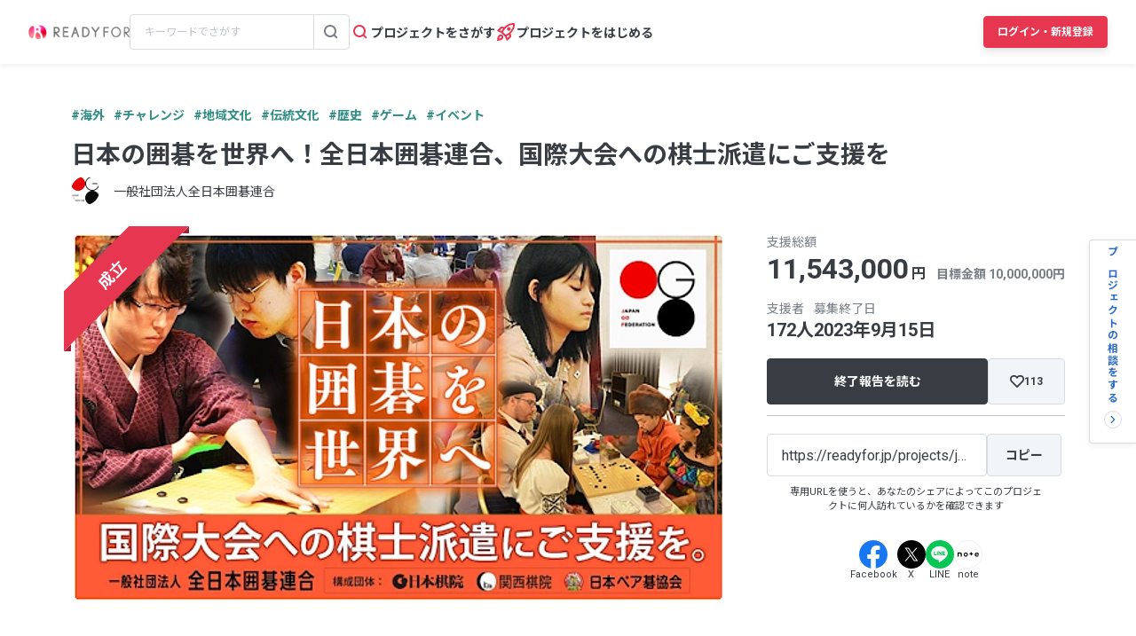

--- FILE ---
content_type: text/html; charset=UTF-8
request_url: https://readyfor.jp/projects/jgof
body_size: 2129
content:
<!DOCTYPE html>
<html lang="en">
<head>
    <meta charset="utf-8">
    <meta name="viewport" content="width=device-width, initial-scale=1">
    <title></title>
    <style>
        body {
            font-family: "Arial";
        }
    </style>
    <script type="text/javascript">
    window.awsWafCookieDomainList = [];
    window.gokuProps = {
"key":"AQIDAHjcYu/GjX+QlghicBgQ/7bFaQZ+m5FKCMDnO+vTbNg96AE+3PIzueJzgNQj9+QMRk5nAAAAfjB8BgkqhkiG9w0BBwagbzBtAgEAMGgGCSqGSIb3DQEHATAeBglghkgBZQMEAS4wEQQMJn6mAT/20mJKwxseAgEQgDuDUDB6mgzM+zHUHJS6wDTPB3Q2ncFvF8q4Hr7xqRmkaxf5g97EpA2B240DyFHO3P+dA7cbgp7Go/jL2Q==",
          "iv":"D549UgCBCwAAB7Ks",
          "context":"[base64]/poIp3DSfSX/G19CbdFCzLFFxrFB3Iyo9F5/PVgoIbr344m6o10bH9l5rEpE8Xo+DnZsChsrTUotGYAIG9V8J/hP2J8hjIjOSlZScxI+O6oHSMMPwfk+zU/QAi9iJ4yS9VQXVpNALWjtIZpZp44AZncEceHlU8Sc02oXsRHvg6FB6EDCPOD4MSY1lRZ054S14r1n9VFaWAWFEmuaZk+6ZmKH9P+ZRjE1/S+gJgwGq6Qgq19dwpKsU8jzOznOBHnGtIID4YV7nGAvphtRSuDjzAZ7972s9Seh8mGgo+j1n4fOP1cYZIkjjGUl5u93OrSWXXIUB7f85OlcaD4lXz9SSw2meGsx/Zl7cQ6Bb2H3t+rlxbi1HPB90zem5qduKRWC4b1b6N2MMzd4zdaxbfzdgD/4ltDYHNgksybz8MEjoUtamgR0ilfMg03Ooxg=="
};
    </script>
    <script src="https://1eb9d2339a12.f6bdac56.us-east-2.token.awswaf.com/1eb9d2339a12/3ae1f01a7efb/0a275c36d423/challenge.js"></script>
</head>
<body>
    <div id="challenge-container"></div>
    <script type="text/javascript">
        AwsWafIntegration.saveReferrer();
        AwsWafIntegration.checkForceRefresh().then((forceRefresh) => {
            if (forceRefresh) {
                AwsWafIntegration.forceRefreshToken().then(() => {
                    window.location.reload(true);
                });
            } else {
                AwsWafIntegration.getToken().then(() => {
                    window.location.reload(true);
                });
            }
        });
    </script>
    <noscript>
        <h1>JavaScript is disabled</h1>
        In order to continue, we need to verify that you're not a robot.
        This requires JavaScript. Enable JavaScript and then reload the page.
    </noscript>
</body>
</html>

--- FILE ---
content_type: text/html; charset=utf-8
request_url: https://readyfor.jp/projects/jgof
body_size: 95134
content:
<!DOCTYPE html><html lang="ja" prefix="fb: http://ogp.me/ns/fb#" xml:lang="ja" xmlns="http://www.w3.org/1999/xhtml"><head><meta content="text/html; charset=utf-8" http-equiv="Content-Type" /><meta content="READYFOR, レディーフォー, クラウドファンディング, ソーシャルファンディング, 資金調達, 米良はるか, クリエーター" name="keywords" /><meta content="16AD99A6ADD3644D5417B889AACFD4DD" name="msvalidate.01" /><meta content="width=device-width, initial-scale=1.0, minimum-scale=1.0, maximum-scale=1.0, user-scalable=no" name="viewport" /><meta content="telephone=no" name="format-detection" /><title>日本の囲碁を世界へ！全日本囲碁連合、国際大会への棋士派遣にご支援を（一般社団法人全日本囲碁連合 2023/07/14 公開） - クラウドファンディング READYFOR</title><meta name="csrf-param" content="authenticity_token" />
<meta name="csrf-token" content="-Qwlh3fE-rhre0SF7qYwU0Wh_PI5qv4CTQpPiZfveMH0u1ZqhD1I3KPjR9MueeaGFaT5DBVQXS-I5oJshn4rBw" /><link rel="apple-touch-icon" sizes="57x57" href="https://readyfor.jp/assets/favicon/apple-touch-icon-57x57-197c89c9c23a88dff743a035636792a06b84ce0bdbcccfc701c41fbec26dcfbd.png">
<link rel="apple-touch-icon" sizes="60x60" href="https://readyfor.jp/assets/favicon/apple-touch-icon-60x60-34421526ffa261138fdcbbe09ccabbb508de08163ad45e2b70fb3198c054684b.png">
<link rel="apple-touch-icon" sizes="72x72" href="https://readyfor.jp/assets/favicon/apple-touch-icon-72x72-bf865a4385b82133180a24f96ecc29e3360682287a31ccf74056cae2dc17059e.png">
<link rel="apple-touch-icon" sizes="76x76" href="https://readyfor.jp/assets/favicon/apple-touch-icon-76x76-6b15a0a6bac480517e4b3a32e57c3db6e0c22a0768e9ff7bbb8010e39afe7a5c.png">
<link rel="apple-touch-icon" sizes="114x114" href="https://readyfor.jp/assets/favicon/apple-touch-icon-114x114-e0c5e7bb6372b625ae67337bf3b62c1a8695f852c85b0a9a23832c6e693b38aa.png">
<link rel="apple-touch-icon" sizes="120x120" href="https://readyfor.jp/assets/favicon/apple-touch-icon-120x120-bde56b34eacf80719a3537b00c25936b8e3f61544623927bb560f3d23851be39.png">
<link rel="apple-touch-icon" sizes="144x144" href="https://readyfor.jp/assets/favicon/apple-touch-icon-144x144-d32193fae76ae9604733f8c478cc9a47b7f3fe1e92a90f2f74e79a41a37b7308.png">
<link rel="apple-touch-icon" sizes="152x152" href="https://readyfor.jp/assets/favicon/apple-touch-icon-152x152-edbb1922d12249eed55666bdce1ffad5ff1bb7279f223124cf1bd385a19da446.png">
<link rel="apple-touch-icon" sizes="180x180" href="https://readyfor.jp/assets/favicon/apple-touch-icon-180x180-4fd9080193b04f0872e53c2381fdce0586e4dba7de76e6daaa4422cae193848b.png">
<link rel="icon" type="image/png" href="https://readyfor.jp/assets/favicon/android-chrome-192x192-c05fe71bde84e1c5423f70d759c420858c60857896680368b524bed3ef85d3b4.png" sizes="192x192">
<link rel="icon" type="image/png" href="https://readyfor.jp/assets/favicon/favicon-96x96-9fdde96cccdb93aa7e12cb56cdc7b1d522e575b3fd66043680ed1cb920f43584.png" sizes="96x96">
<link rel="icon" type="image/png" href="https://readyfor.jp/assets/favicon/favicon-3ef66363badac5b69c2a448f80750bbe134cfd5e3f25cd07c6cf2acae0e1444c.png">
<meta name="msapplication-TileColor" content="#e73650">
<meta name="msapplication-TileImage" content="https://readyfor.jp/assets/favicon/mstile-144x144-1845a2bfbc6b2152d3a52432be99da627824567741505cd20f0718279267ee2b.png">
<meta name="theme-color" content="#ffffff">
<script src="https://www.datadoghq-browser-agent.com/datadog-logs-us.js"></script><script>var ignoreSourceErrorMessages = [
  "Object Not Found Matching Id",
  "ResizeObserver loop limit exceeded",
  "NetworkError when attempting to fetch resource.",
  "キャンセルしました",
  "cancelled",
  "Load failed",
  "Installations: Could not process request. Application offline. (installations/app-offline)."
];
var errorToWarningMessages = [
  "Minified React error #423;",
  "Minified React error #418;",
  "Minified React error #425;"
];
if (window.DD_LOGS) {
  DD_LOGS.init({
    clientToken: 'puba8a9f8c79b2f72441868ade882f5bcce',
    site: 'datadoghq.com',
    service: 'readyfor-fe',
    forwardErrorsToLogs: true,
    sampleRate: 100,
    env: 'production',
    beforeSend(log) {
      if (log.error) {
        if (log.error.origin === "console") {
          return false;
        }
        if (log.error.origin === "source") {
          if (
            ignoreSourceErrorMessages.some(function(ignoreSourceErrorMessage) {
              return log.message && log.message.indexOf(ignoreSourceErrorMessage) !== -1;
            })
          ) {
            return false;
          }
          if (
            errorToWarningMessages.some(function(errorToWarningMessage) {
              return log.message && log.message.indexOf(errorToWarningMessage) !== -1;
            })
          ) {
            log.status = "warn";
          }
        }
        if (log.error.origin === "network") {
          log.status = "warn";
        }
      }
    }
  });
  DD_LOGS.setLoggerGlobalContext({
    user_id: false || 0
  });
}</script><link rel="stylesheet" href="/assets/application_responsive-bfef7ebaa7afa6490e3f1c09df58f2942964ab9eb31bebd166697e398b12accd.css" /><script src="/assets/application_responsive-b91dca71de58c688d35e8ff398ae0f85bbf5e74466931674023f9cf395f3e1c0.js"></script><script>WebFontConfig = {
  google: {
    families: ['Noto Sans JP:400,700','Roboto:400,400i,700,700i&display=swap&subset=japanese'],
  }
};

(function(d) {
  var wf = d.createElement('script'), s = d.scripts[0];
  wf.src = 'https://cdnjs.cloudflare.com/ajax/libs/webfont/1.6.28/webfontloader.js';
  wf.async = true;
  s.parentNode.insertBefore(wf, s);
})(document);</script><meta content="188875347802288" property="fb:app_id" /><meta content="summary_large_image" name="twitter:card" /><meta content="@READYFOR_cf" name="twitter:site" /><meta content="website" property="og:type" /><meta content="日本の囲碁を世界へ！全日本囲碁連合、国際大会への棋士派遣にご支援を - クラウドファンディング READYFOR" property="og:title" /><meta content="https://readyfor.jp/projects/jgof" property="og:url" /><meta content="https://readyfor.jp/rails/active_storage/representations/proxy/eyJfcmFpbHMiOnsiZGF0YSI6NjY5Mzk4LCJwdXIiOiJibG9iX2lkIn19--89c8c61c6c86d8ebdd718678b0e974085e5348f7/eyJfcmFpbHMiOnsiZGF0YSI6eyJmb3JtYXQiOiJ3ZWJwIiwicmVzaXplX3RvX2ZpbGwiOls3MzYsNDE0XSwic2F2ZXIiOnsicXVhbGl0eSI6MTAwfX0sInB1ciI6InZhcmlhdGlvbiJ9fQ==--b9e0a70819e92a6d5c87d72542c45797b25e6dc7/p121322-key-visual.png" property="og:image" /><meta content="日本棋院、関西棋院、日本ペア碁協会で構成される全日本囲碁連合（JGOF）が、国際大会への棋士の派遣など運営費を募るプロジェクト。 - クラウドファンディング READYFOR" property="og:description" /><link href="https://readyfor.jp/projects/jgof" rel="canonical" /><meta content="日本棋院、関西棋院、日本ペア碁協会で構成される全日本囲碁連合（JGOF）が、国際大会への棋士の派遣など運営費を募るプロジェクト。 - クラウドファンディング READYFOR" name="description" /><meta content="crowdfunding" property="note:type" /><meta content="一般社団法人全日本囲碁連合" property="note:owner" /><meta content="イベント" property="note:category" /><meta content="10000000" property="note:target_amount" /><meta content="11543000" property="note:current_amount" /><meta content="172" property="note:supporters" /><meta content="2023-07-14T10:00:11+09:00" property="note:start_at" /><meta content="2023-09-15T23:00:00+09:00" property="note:end_at" /><meta content="支援する" property="note:button_label" /><script defer>
  dataLayer = window.dataLayer || [];


    dataLayer.push({
      'projectId':        '121322',
      'fundingModel':     'keep_it_all',
      'fundraisingStatus': 'expired'
    });

    if (URLSearchParams) {
      var refferal_user_id = new URLSearchParams(window.location.search).get('sns_share_token');
      if (refferal_user_id !== null) {
        dataLayer.push({
          'refferal_user_id': refferal_user_id || 'not_login',
        });
      }
    }



    dataLayer.push({
      'criteoPageType':  'ProjectPage',
      'criteoEmail':     '',
      'criteoProjectID': 121322
    });
</script>
<!-- Google Tag Manager -->
<script>(function(w,d,s,l,i){w[l]=w[l]||[];w[l].push({'gtm.start':
new Date().getTime(),event:'gtm.js'});var f=d.getElementsByTagName(s)[0],
j=d.createElement(s),dl=l!='dataLayer'?'&l='+l:'';j.async=true;j.src=
'https://www.googletagmanager.com/gtm.js?id='+i+dl;f.parentNode.insertBefore(j,f);
})(window,document,'script','dataLayer','GTM-PJ5K3XK');</script>
<!-- End Google Tag Manager -->
<script>var _sift = window._sift = window._sift || [];
_sift.push(['_setAccount', '2efa1b203f']);
_sift.push(['_setUserId', '']);
_sift.push(['_setSessionId', 'eyJhbGciOiJIUzI1NiJ9.eyJpc3MiOiJSRUFEWUZPUiBJbmMuIiwiaWF0IjoxNzY5NzUwODMyfQ.quTEr4ROKARHxzXBqNgo9dIARwpxauhQ5J55epMY1MU']);
_sift.push(['_trackPageview']);

(function() {
  function ls() {
    var e = document.createElement('script');
    e.src = 'https://cdn.sift.com/s.js';
    document.body.appendChild(e);
  }
  if (window.attachEvent) {
    window.attachEvent('onload', ls);
  } else {
    window.addEventListener('load', ls, false);
  }
})();</script><script>window.twttr = (function (d,s,id) {
  var t, js, fjs = d.getElementsByTagName(s)[0];
  if (d.getElementById(id)) return; js=d.createElement(s); js.id=id;
  js.src="//platform.twitter.com/widgets.js"; fjs.parentNode.insertBefore(js, fjs);
  return window.twttr || (t = { _e: [], ready: function(f){ t._e.push(f) } });
}(document, "script", "twitter-wjs"));</script><script type="application/ld+json"> {   "@context": "https://schema.org",   "@type": "BreadcrumbList",   "itemListElement": [{"@type":"ListItem","position":1,"name":"クラウドファンディングトップ","item":"https://readyfor.jp"},{"@type":"ListItem","position":2,"name":"チャレンジ","item":"https://readyfor.jp/tags/challenge"},{"@type":"ListItem","position":3,"name":"イベント","item":"https://readyfor.jp/tags/event"},{"@type":"ListItem","position":4,"name":"日本の囲碁を世界へ！全日本囲碁連合、国際大会への棋士派遣にご支援を","item":"https://readyfor.jp/projects/jgof"}] }</script><script type="application/ld+json"> {   "@context": "https://schema.org",   "@type": "BreadcrumbList",   "itemListElement": [{"@type":"ListItem","position":1,"name":"クラウドファンディングトップ","item":"https://readyfor.jp"},{"@type":"ListItem","position":2,"name":"海外","item":"https://readyfor.jp/tags/overseas"},{"@type":"ListItem","position":3,"name":"日本の囲碁を世界へ！全日本囲碁連合、国際大会への棋士派遣にご支援を","item":"https://readyfor.jp/projects/jgof"}] }</script><script type="application/ld+json"> {   "@context": "https://schema.org",   "@type": "BreadcrumbList",   "itemListElement": [{"@type":"ListItem","position":1,"name":"クラウドファンディングトップ","item":"https://readyfor.jp"},{"@type":"ListItem","position":2,"name":"チャレンジ","item":"https://readyfor.jp/tags/challenge"},{"@type":"ListItem","position":3,"name":"日本の囲碁を世界へ！全日本囲碁連合、国際大会への棋士派遣にご支援を","item":"https://readyfor.jp/projects/jgof"}] }</script><script type="application/ld+json"> {   "@context": "https://schema.org",   "@type": "BreadcrumbList",   "itemListElement": [{"@type":"ListItem","position":1,"name":"クラウドファンディングトップ","item":"https://readyfor.jp"},{"@type":"ListItem","position":2,"name":"地域","item":"https://readyfor.jp/tags/local"},{"@type":"ListItem","position":3,"name":"地域文化","item":"https://readyfor.jp/tags/localculture"},{"@type":"ListItem","position":4,"name":"日本の囲碁を世界へ！全日本囲碁連合、国際大会への棋士派遣にご支援を","item":"https://readyfor.jp/projects/jgof"}] }</script><script type="application/ld+json"> {   "@context": "https://schema.org",   "@type": "BreadcrumbList",   "itemListElement": [{"@type":"ListItem","position":1,"name":"クラウドファンディングトップ","item":"https://readyfor.jp"},{"@type":"ListItem","position":2,"name":"アート","item":"https://readyfor.jp/tags/art"},{"@type":"ListItem","position":3,"name":"伝統文化","item":"https://readyfor.jp/tags/japanculture"},{"@type":"ListItem","position":4,"name":"日本の囲碁を世界へ！全日本囲碁連合、国際大会への棋士派遣にご支援を","item":"https://readyfor.jp/projects/jgof"}] }</script><script type="application/ld+json"> {   "@context": "https://schema.org",   "@type": "BreadcrumbList",   "itemListElement": [{"@type":"ListItem","position":1,"name":"クラウドファンディングトップ","item":"https://readyfor.jp"},{"@type":"ListItem","position":2,"name":"地域","item":"https://readyfor.jp/tags/local"},{"@type":"ListItem","position":3,"name":"歴史","item":"https://readyfor.jp/tags/history"},{"@type":"ListItem","position":4,"name":"日本の囲碁を世界へ！全日本囲碁連合、国際大会への棋士派遣にご支援を","item":"https://readyfor.jp/projects/jgof"}] }</script><script type="application/ld+json"> {   "@context": "https://schema.org",   "@type": "BreadcrumbList",   "itemListElement": [{"@type":"ListItem","position":1,"name":"クラウドファンディングトップ","item":"https://readyfor.jp"},{"@type":"ListItem","position":2,"name":"ものづくり","item":"https://readyfor.jp/tags/product"},{"@type":"ListItem","position":3,"name":"ゲーム","item":"https://readyfor.jp/tags/game"},{"@type":"ListItem","position":4,"name":"日本の囲碁を世界へ！全日本囲碁連合、国際大会への棋士派遣にご支援を","item":"https://readyfor.jp/projects/jgof"}] }</script><script type="application/ld+json"> {   "@context": "https://schema.org",   "@type": "BreadcrumbList",   "itemListElement": [{"@type":"ListItem","position":1,"name":"クラウドファンディングトップ","item":"https://readyfor.jp"},{"@type":"ListItem","position":2,"name":"チャレンジ","item":"https://readyfor.jp/tags/challenge"},{"@type":"ListItem","position":3,"name":"イベント","item":"https://readyfor.jp/tags/event"},{"@type":"ListItem","position":4,"name":"日本の囲碁を世界へ！全日本囲碁連合、国際大会への棋士派遣にご支援を","item":"https://readyfor.jp/projects/jgof"}] }</script></head><body class="c-projects a-show"><!-- Google Tag Manager (noscript) -->
<noscript><iframe src="https://www.googletagmanager.com/ns.html?id=GTM-PJ5K3XK"
height="0" width="0" style="display:none;visibility:hidden"></iframe></noscript>
<!-- End Google Tag Manager (noscript) -->
<div><style data-emotion="css 13i2tsf 1jflaxs 1y4v4z7 7zxusb apxhqf 132f0c2 1m3egw1 1ko9f9l gvo99r gpmlgy naog9h 1btuzsi 1mz7857 u6fu30 eila3e 1o97835 pj4utt 1k10uqm 1aw5j94 pyot0f 1ykvs6i k6suih 8dvavm 126tre3 1vm3gfq 1s9euyi 1t10c7c 17k79fu n6hx3z 1ujb7a5 1tffkyp vtbgx0 1ip8mzp 17c0wg8 1dj2y1d fq559h fyz4zr 1ig268b 1tfd5hf 1rt81m1 1pqel7f 6q4ntb 4pt5b7 1ago99h 4pe4zq pyll19 r2ygo 1hfejq1 1vy069o 1ndkijr nrh2wf 8thqoq 18a36r0">.css-13i2tsf{top:0;left:0;width:100%;z-index:50;background-color:#ffffff;transition-property:opacity visibility;transition-duration:0.2s;transition-timing-function:linear;position:absolute;visibility:visible;opacity:1;}@media screen and (min-width: 960px){.css-13i2tsf{position:fixed;visibility:visible;opacity:1;}}.css-1jflaxs{position:relative;z-index:50;width:100%;box-shadow:0px 2px 6px rgba(33, 35, 37, 0.08);background:#ffffff;}.css-1y4v4z7{-webkit-align-items:center;-webkit-box-align:center;-ms-flex-align:center;align-items:center;display:-webkit-box;display:-webkit-flex;display:-ms-flexbox;display:flex;-webkit-box-pack:justify;-webkit-justify-content:space-between;justify-content:space-between;margin:auto;padding:14px 16px;position:relative;box-sizing:border-box;}@media screen and (min-width: 453px){.css-1y4v4z7{padding:14px 24px;}}@media screen and (min-width: 600px){.css-1y4v4z7{padding:20px 24px;}}@media screen and (min-width: 960px){.css-1y4v4z7{padding:16px 32px;}}.css-7zxusb{display:-webkit-inline-box;display:-webkit-inline-flex;display:-ms-inline-flexbox;display:inline-flex;-webkit-align-items:center;-webkit-box-align:center;-ms-flex-align:center;align-items:center;-webkit-box-pack:center;-ms-flex-pack:center;-webkit-justify-content:center;justify-content:center;gap:8px;}@media screen and (min-width: 960px){.css-7zxusb{gap:24px;}}.css-apxhqf{display:-webkit-inline-box;display:-webkit-inline-flex;display:-ms-inline-flexbox;display:inline-flex;}@media screen and (min-width: 453px){.css-apxhqf{display:none;}}.css-132f0c2{font-size:0;-webkit-appearance:none;-moz-appearance:none;-ms-appearance:none;appearance:none;background-color:white;border:none;cursor:pointer;}@media screen and (min-width: 600px){.css-132f0c2{display:none;}}.css-1m3egw1{font-size:0;}.css-1ko9f9l{height:16px;width:114px;}@media screen and (min-width: 1400px){.css-1ko9f9l{height:20px;width:142px;}}.css-gvo99r{display:none;}@media screen and (min-width: 960px){.css-gvo99r{display:block;width:248px;}}@media screen and (min-width: 960px){.css-gvo99r[data-has-project="true"]{width:220px;}}@media screen and (min-width: 1048px){.css-gvo99r[data-has-project="true"]{width:248px;}}.css-gpmlgy{-webkit-align-items:center;-webkit-box-align:center;-ms-flex-align:center;align-items:center;border-radius:4px;border:1px solid #d8dce1;box-sizing:border-box;display:-webkit-inline-box;display:-webkit-inline-flex;display:-ms-inline-flexbox;display:inline-flex;height:40px;width:100%;}.css-naog9h{width:calc(100% - 40px);box-sizing:border-box;margin-top:0;}.css-1btuzsi{border:none;margin-left:8px;margin-right:8px;width:calc(100% - 16px);box-sizing:border-box;padding:7px 8px;background:#ffffff;border-radius:4px;color:#383d43;font-size:12px;line-height:18px;outline:none;font-family:"Roboto","Noto Sans JP",sans-serif;}.css-1btuzsi:focus{outline:none;box-shadow:none;}.css-1btuzsi::-webkit-input-placeholder{color:#bfc4cb;}.css-1btuzsi::-moz-placeholder{color:#bfc4cb;}.css-1btuzsi:-ms-input-placeholder{color:#bfc4cb;}.css-1btuzsi::placeholder{color:#bfc4cb;}.css-1mz7857{margin:0;padding:0;-webkit-appearance:none;-moz-appearance:none;-ms-appearance:none;appearance:none;background:transparent;box-sizing:border-box;-webkit-align-items:center;-webkit-box-align:center;-ms-flex-align:center;align-items:center;border:1px solid transparent;border-left-color:#d8dce1;border-radius:0 4px 4px 0;display:-webkit-inline-box;display:-webkit-inline-flex;display:-ms-inline-flexbox;display:inline-flex;height:40px;-webkit-box-pack:center;-ms-flex-pack:center;-webkit-justify-content:center;justify-content:center;width:40px;cursor:pointer;}.css-1mz7857:focus,.css-1mz7857:active{border:1px solid #2969c9;outline:none;}@media screen and (min-width: 960px){.css-u6fu30{display:none;}}.css-eila3e{display:-webkit-box;display:-webkit-flex;display:-ms-flexbox;display:flex;-webkit-align-items:center;-webkit-box-align:center;-ms-flex-align:center;align-items:center;-webkit-box-pack:center;-ms-flex-pack:center;-webkit-justify-content:center;justify-content:center;min-width:auto;border-width:0;padding:0;width:32px;height:32px;background-color:transparent;border-color:transparent;border-radius:4px;cursor:pointer;}.css-eila3e:focus{border:1px solid #2969c9;outline:none;}.css-eila3e:hover{opacity:0.8;-webkit-transition:150ms ease-in-out;transition:150ms ease-in-out;}.css-eila3e:active{opacity:1;border:1px solid transparent;box-shadow:inset 0px 2px 8px rgba(33, 35, 37, 0.08);}@media screen and (min-width: 600px){.css-eila3e{width:66px;height:30px;}}.css-1o97835{display:-webkit-box;display:-webkit-flex;display:-ms-flexbox;display:flex;gap:16px;}.css-pj4utt{display:none;-webkit-text-decoration:none;text-decoration:none;gap:4px;-webkit-align-items:center;-webkit-box-align:center;-ms-flex-align:center;align-items:center;display:none;}@media screen and (min-width: 375px){.css-pj4utt{display:-webkit-box;display:-webkit-flex;display:-ms-flexbox;display:flex;}}.css-pj4utt[data-has-project="true"]{display:none;}@media screen and (min-width: 453px){.css-pj4utt[data-has-project="true"]{display:-webkit-box;display:-webkit-flex;display:-ms-flexbox;display:flex;}}@media screen and (min-width: 375px){.css-pj4utt{display:none;}}@media screen and (min-width: 960px){.css-pj4utt{display:-webkit-box;display:-webkit-flex;display:-ms-flexbox;display:flex;}}.css-1k10uqm{margin:0;margin-block-start:0;margin-block-end:0;-webkit-margin-start:0;margin-inline-start:0;-webkit-margin-end:0;margin-inline-end:0;color:#383d43;font-size:14px;font-weight:700;text-align:inherit;line-height:1.2;-webkit-user-select:auto;-moz-user-select:auto;-ms-user-select:auto;user-select:auto;-webkit-transition:color 150ms ease-in-out,font-size 150ms ease-in-out,font-weight 150ms ease-in-out;transition:color 150ms ease-in-out,font-size 150ms ease-in-out,font-weight 150ms ease-in-out;text-overflow:ellipsis;overflow:hidden;white-space:nowrap;height:20px;line-height:normal;}.css-1aw5j94{display:none;-webkit-text-decoration:none;text-decoration:none;gap:4px;-webkit-align-items:center;-webkit-box-align:center;-ms-flex-align:center;align-items:center;}@media screen and (min-width: 375px){.css-1aw5j94{display:-webkit-box;display:-webkit-flex;display:-ms-flexbox;display:flex;}}.css-1aw5j94[data-has-project="true"]{display:none;}@media screen and (min-width: 453px){.css-1aw5j94[data-has-project="true"]{display:-webkit-box;display:-webkit-flex;display:-ms-flexbox;display:flex;}}.css-pyot0f{display:none;}@media screen and (min-width: 453px){.css-pyot0f{display:inline;}}.css-1ykvs6i{margin:0;margin-block-start:0;margin-block-end:0;-webkit-margin-start:0;margin-inline-start:0;-webkit-margin-end:0;margin-inline-end:0;color:#383d43;font-size:14px;font-weight:700;text-align:inherit;line-height:1.2;-webkit-user-select:auto;-moz-user-select:auto;-ms-user-select:auto;user-select:auto;-webkit-transition:color 150ms ease-in-out,font-size 150ms ease-in-out,font-weight 150ms ease-in-out;transition:color 150ms ease-in-out,font-size 150ms ease-in-out,font-weight 150ms ease-in-out;text-overflow:ellipsis;overflow:hidden;white-space:nowrap;height:20px;line-height:normal;display:none;}@media screen and (min-width: 453px){.css-1ykvs6i{display:initial;}}@media screen and (min-width: 600px){.css-1ykvs6i{display:none;}}.css-k6suih{margin:0;margin-block-start:0;margin-block-end:0;-webkit-margin-start:0;margin-inline-start:0;-webkit-margin-end:0;margin-inline-end:0;color:#383d43;font-size:14px;font-weight:700;text-align:inherit;line-height:1.2;-webkit-user-select:auto;-moz-user-select:auto;-ms-user-select:auto;user-select:auto;-webkit-transition:color 150ms ease-in-out,font-size 150ms ease-in-out,font-weight 150ms ease-in-out;transition:color 150ms ease-in-out,font-size 150ms ease-in-out,font-weight 150ms ease-in-out;text-overflow:ellipsis;overflow:hidden;white-space:nowrap;display:none;}@media screen and (min-width: 600px){.css-k6suih{height:20px;line-height:normal;display:initial;}}.css-8dvavm{-webkit-align-items:center;-webkit-box-align:center;-ms-flex-align:center;align-items:center;display:-webkit-inline-box;display:-webkit-inline-flex;display:-ms-inline-flexbox;display:inline-flex;-webkit-box-pack:end;-ms-flex-pack:end;-webkit-justify-content:flex-end;justify-content:flex-end;gap:20px;}@media screen and (min-width: 375px){.css-8dvavm{gap:32px;}}.css-126tre3{display:-webkit-inline-box;display:-webkit-inline-flex;display:-ms-inline-flexbox;display:inline-flex;box-sizing:border-box;min-width:64px;height:32px;padding:8px 20px;background-color:#e73650;border-width:1px;border-color:#e73650;border-style:solid;border-radius:4px;cursor:pointer;box-shadow:0px 4px 8px rgba(33, 35, 37, 0.12);-webkit-align-items:center;-webkit-box-align:center;-ms-flex-align:center;align-items:center;-webkit-box-pack:center;-ms-flex-pack:center;-webkit-justify-content:center;justify-content:center;-webkit-transition:min-width 150ms ease-in-out,height 150ms ease-in-out,padding 150ms ease-in-out,background-color 150ms ease-in-out,border-color 150ms ease-in-out;transition:min-width 150ms ease-in-out,height 150ms ease-in-out,padding 150ms ease-in-out,background-color 150ms ease-in-out,border-color 150ms ease-in-out;width:80px;height:32px;padding:6px 10px;}.css-126tre3:focus{border:1px solid #2969c9;outline:none;}.css-126tre3:hover{opacity:0.8;-webkit-transition:150ms ease-in-out;transition:150ms ease-in-out;}.css-126tre3:active{opacity:1;box-shadow:inset 0px 2px 8px rgba(33, 35, 37, 0.08);}@media screen and (min-width: 390px){.css-126tre3{height:36px;padding:8px 12px;}}@media screen and (min-width: 453px){.css-126tre3{width:140px;}}@media screen and (min-width: 600px){.css-126tre3{width:80px;}}@media screen and (min-width: 1048px){.css-126tre3{width:140px;}}.css-1vm3gfq{margin:0;margin-block-start:0;margin-block-end:0;-webkit-margin-start:0;margin-inline-start:0;-webkit-margin-end:0;margin-inline-end:0;color:#ffffff;font-size:12px;font-weight:700;text-align:center;line-height:1.2;-webkit-user-select:none;-moz-user-select:none;-ms-user-select:none;user-select:none;-webkit-transition:color 150ms ease-in-out,font-size 150ms ease-in-out,font-weight 150ms ease-in-out;transition:color 150ms ease-in-out,font-size 150ms ease-in-out,font-weight 150ms ease-in-out;text-overflow:ellipsis;overflow:hidden;white-space:nowrap;overflow:unset;display:initial;}@media screen and (min-width: 1048px){.css-1vm3gfq{display:none;}}.css-1s9euyi{margin:0;margin-block-start:0;margin-block-end:0;-webkit-margin-start:0;margin-inline-start:0;-webkit-margin-end:0;margin-inline-end:0;color:#ffffff;font-size:12px;font-weight:700;text-align:center;line-height:1.2;-webkit-user-select:none;-moz-user-select:none;-ms-user-select:none;user-select:none;-webkit-transition:color 150ms ease-in-out,font-size 150ms ease-in-out,font-weight 150ms ease-in-out;transition:color 150ms ease-in-out,font-size 150ms ease-in-out,font-weight 150ms ease-in-out;text-overflow:ellipsis;overflow:hidden;white-space:nowrap;overflow:unset;display:initial;display:none;}@media screen and (min-width: 1048px){.css-1s9euyi{display:none;}}@media screen and (min-width: 1048px){.css-1s9euyi{display:initial;}}.css-1t10c7c{left:0;width:100%;position:absolute;z-index:51;display:none;}@media screen and (min-width: 600px){.css-1t10c7c::before,.css-1t10c7c::after{border-width:0;}}@media screen and (min-width: 600px){.css-1t10c7c{z-index:49;}}.css-17k79fu{box-sizing:border-box;border-radius:0 0 10px 10px;border:solid 1px #d8dce1;box-shadow:0px 2px 6px 0px rgba(33, 35, 37, 0.08);background-color:#ffffff;position:relative;width:100%;}@media screen and (min-width: 600px){.css-17k79fu{border-radius:0;border:none;}}.css-n6hx3z{padding:24px 20px;}@media screen and (min-width: 600px){.css-n6hx3z{padding:0;}}.css-1ujb7a5{display:block;box-sizing:border-box;width:100%;margin-bottom:24px;}@media screen and (min-width: 600px){.css-1ujb7a5{padding:32px 64px 0;margin:0;}}@media screen and (min-width: 960px){.css-1ujb7a5{display:none;}}.css-1tffkyp{border:none;margin-left:8px;margin-right:8px;width:calc(100% - 16px);box-sizing:border-box;padding:7px 8px;background:#ffffff;border-radius:4px;color:#383d43;font-size:16px;line-height:18px;outline:none;font-family:"Roboto","Noto Sans JP",sans-serif;}.css-1tffkyp:focus{outline:none;box-shadow:none;}.css-1tffkyp::-webkit-input-placeholder{color:#bfc4cb;}.css-1tffkyp::-moz-placeholder{color:#bfc4cb;}.css-1tffkyp:-ms-input-placeholder{color:#bfc4cb;}.css-1tffkyp::placeholder{color:#bfc4cb;}@media screen and (min-width: 600px){.css-vtbgx0{padding:16px 64px;}.css-vtbgx0:nth-of-type(even){background-color:#ffffff;}.css-vtbgx0:nth-of-type(odd){background-color:#f8f9f9;}}@media screen and (min-width: 960px){.css-vtbgx0{padding:16px 0;}}.css-1ip8mzp{width:100%;clear:both;margin-top:8px;border-top:1px solid #d8dce1;}@media screen and (min-width: 600px){.css-1ip8mzp{border:none;margin:0;}}@media screen and (min-width: 960px){.css-1ip8mzp{width:680px;margin-left:0px;}}.css-17c0wg8{width:100%;display:inline-block;}.css-1dj2y1d{margin:0;margin-block-start:0;margin-block-end:0;-webkit-margin-start:0;margin-inline-start:0;-webkit-margin-end:0;margin-inline-end:0;color:#383d43;font-size:16px;font-weight:700;text-align:inherit;line-height:normal;-webkit-user-select:auto;-moz-user-select:auto;-ms-user-select:auto;user-select:auto;-webkit-transition:color 150ms ease-in-out,font-size 150ms ease-in-out,font-weight 150ms ease-in-out;transition:color 150ms ease-in-out,font-size 150ms ease-in-out,font-weight 150ms ease-in-out;word-break:break-all;display:block;margin:21px 0 16px;font-size:16px;line-height:1.5;}@media screen and (min-width: 600px){.css-1dj2y1d{margin:16px 0 12px;font-size:14px;}}.css-fq559h{display:inline;margin:0;padding:0;line-height:1;}.css-fyz4zr{list-style:none;margin:0 16px 9px 0;display:-webkit-box;display:-webkit-list-item;display:-ms-list-itembox;display:list-item;width:auto;float:none;}.css-fyz4zr:nth-of-type(even){margin-right:16px;}.css-fyz4zr:last-of-type{margin-right:0;}@media screen and (min-width: 600px){.css-fyz4zr{display:-webkit-box;display:-webkit-list-item;display:-ms-list-itembox;display:list-item;width:auto;float:left;}.css-fyz4zr:nth-of-type(even){margin-right:16px;}}@media screen and (min-width: 960px){.css-fyz4zr{display:-webkit-box;display:-webkit-list-item;display:-ms-list-itembox;display:list-item;width:auto;float:left;}.css-fyz4zr:nth-of-type(even){margin-right:16px;}}.css-1ig268b{display:-webkit-inline-box;display:-webkit-inline-flex;display:-ms-inline-flexbox;display:inline-flex;-webkit-align-items:center;-webkit-box-align:center;-ms-flex-align:center;align-items:center;-webkit-text-decoration:none;text-decoration:none;font-size:14px;line-height:1.5;}@media screen and (min-width: 600px){.css-1ig268b{font-size:12px;}}.css-1tfd5hf{margin:0;margin-block-start:0;margin-block-end:0;-webkit-margin-start:0;margin-inline-start:0;-webkit-margin-end:0;margin-inline-end:0;color:#2969c9;font-size:12px;font-weight:700;text-align:inherit;line-height:normal;-webkit-user-select:auto;-moz-user-select:auto;-ms-user-select:auto;user-select:auto;-webkit-transition:color 150ms ease-in-out,font-size 150ms ease-in-out,font-weight 150ms ease-in-out;transition:color 150ms ease-in-out,font-size 150ms ease-in-out,font-weight 150ms ease-in-out;word-break:break-all;font-size:14px;line-height:1.5;}@media screen and (min-width: 600px){.css-1tfd5hf{font-size:12px;}}.css-1rt81m1{list-style:none;margin:0 16px 9px 0;display:inline-block;width:calc(50% - 8px);float:none;}.css-1rt81m1:nth-of-type(even){margin-right:0;}.css-1rt81m1:last-of-type{margin-right:0;}@media screen and (min-width: 600px){.css-1rt81m1{display:-webkit-box;display:-webkit-list-item;display:-ms-list-itembox;display:list-item;width:auto;float:left;}.css-1rt81m1:nth-of-type(even){margin-right:16px;}}@media screen and (min-width: 960px){.css-1rt81m1{display:-webkit-box;display:-webkit-list-item;display:-ms-list-itembox;display:list-item;width:auto;float:left;}.css-1rt81m1:nth-of-type(even){margin-right:16px;}}.css-1pqel7f{display:-webkit-box;display:-webkit-flex;display:-ms-flexbox;display:flex;border-top:1px solid #f2f5f8;margin-top:8px;padding-top:24px;}.css-1pqel7f:first-of-type{border-top-width:0;margin-top:0;padding-top:0;}@media screen and (min-width: 600px){.css-1pqel7f{border-top-width:0;margin-top:0;padding-top:0;}}.css-6q4ntb{min-width:84px;width:84px;margin-right:32px;}.css-4pt5b7{margin:0;margin-block-start:0;margin-block-end:0;-webkit-margin-start:0;margin-inline-start:0;-webkit-margin-end:0;margin-inline-end:0;color:#787f87;font-size:16px;font-weight:400;text-align:inherit;line-height:normal;-webkit-user-select:auto;-moz-user-select:auto;-ms-user-select:auto;user-select:auto;-webkit-transition:color 150ms ease-in-out,font-size 150ms ease-in-out,font-weight 150ms ease-in-out;transition:color 150ms ease-in-out,font-size 150ms ease-in-out,font-weight 150ms ease-in-out;word-break:break-all;display:block;font-size:14px;line-height:1.5;}@media screen and (min-width: 600px){.css-4pt5b7{font-size:12px;margin-bottom:16px;}}.css-1ago99h{width:100%;}.css-4pe4zq{list-style:none;margin:0 16px 9px 0;display:-webkit-box;display:-webkit-list-item;display:-ms-list-itembox;display:list-item;width:auto;float:left;}.css-4pe4zq:nth-of-type(even){margin-right:16px;}.css-4pe4zq:last-of-type{margin-right:0;}@media screen and (min-width: 600px){.css-4pe4zq{display:-webkit-box;display:-webkit-list-item;display:-ms-list-itembox;display:list-item;width:auto;float:left;}.css-4pe4zq:nth-of-type(even){margin-right:16px;}}@media screen and (min-width: 960px){.css-4pe4zq{display:-webkit-box;display:-webkit-list-item;display:-ms-list-itembox;display:list-item;width:auto;float:left;}.css-4pe4zq:nth-of-type(even){margin-right:16px;}}.css-pyll19{display:-webkit-box;display:-webkit-flex;display:-ms-flexbox;display:flex;-webkit-box-pack:start;-ms-flex-pack:start;-webkit-justify-content:flex-start;justify-content:flex-start;box-sizing:border-box;background-color:#ffffff;border-bottom:1px solid #d8dce1;list-style:none;margin:0;padding:0 12px;height:44px;margin-top:8px;}@media screen and (min-width: 600px){.css-pyll19{padding:0 32px;height:54px;}}@media screen and (min-width: 960px){.css-pyll19{padding:0;height:auto;}}@media screen and (min-width: 600px){.css-pyll19{width:calc(100% - 64px);margin:20px auto 0;padding:0;}}@media screen and (min-width: 960px){.css-pyll19{display:none;}}.css-r2ygo{position:relative;line-height:1.4;list-style:none;box-sizing:border-box;display:-webkit-inline-box;display:-webkit-inline-flex;display:-ms-inline-flexbox;display:inline-flex;-webkit-align-items:center;-webkit-box-align:center;-ms-flex-align:center;align-items:center;margin:0;padding:0;}.css-r2ygo a{-webkit-text-decoration:none;text-decoration:none;}.css-r2ygo a:visited{color:inherit;}@media screen and (min-width: 600px){.css-r2ygo{margin:0 20px;}.css-r2ygo:first-of-type{margin:0 20px 0 0;}}.css-1hfejq1{cursor:pointer;padding:0 12px;box-sizing:border-box;height:100%;display:-webkit-inline-box;display:-webkit-inline-flex;display:-ms-inline-flexbox;display:inline-flex;-webkit-align-items:center;-webkit-box-align:center;-ms-flex-align:center;align-items:center;}.css-1hfejq1:after{content:'';position:absolute;left:0;bottom:-1px;width:100%;height:4px;background-color:#e73650;border-radius:15px;}@media screen and (min-width: 600px){.css-1hfejq1{padding:0;}}@media screen and (min-width: 960px){.css-1hfejq1{padding:19px 0;}.css-1hfejq1:after{left:0;width:100%;border-radius:21px;}}.css-1vy069o{margin:0;margin-block-start:0;margin-block-end:0;-webkit-margin-start:0;margin-inline-start:0;-webkit-margin-end:0;margin-inline-end:0;color:#383d43;font-size:16px;font-weight:400;text-align:inherit;line-height:1.2;-webkit-user-select:auto;-moz-user-select:auto;-ms-user-select:auto;user-select:auto;-webkit-transition:color 150ms ease-in-out,font-size 150ms ease-in-out,font-weight 150ms ease-in-out;transition:color 150ms ease-in-out,font-size 150ms ease-in-out,font-weight 150ms ease-in-out;text-overflow:ellipsis;overflow:hidden;white-space:nowrap;color:#383d43;font-weight:bold;font-size:12px;display:none;}@media screen and (min-width: 600px){.css-1vy069o{font-size:16px;}}@media screen and (min-width: 600px){.css-1vy069o{display:block;}}.css-1ndkijr{margin:0;margin-block-start:0;margin-block-end:0;-webkit-margin-start:0;margin-inline-start:0;-webkit-margin-end:0;margin-inline-end:0;color:#383d43;font-size:16px;font-weight:400;text-align:inherit;line-height:1.2;-webkit-user-select:auto;-moz-user-select:auto;-ms-user-select:auto;user-select:auto;-webkit-transition:color 150ms ease-in-out,font-size 150ms ease-in-out,font-weight 150ms ease-in-out;transition:color 150ms ease-in-out,font-size 150ms ease-in-out,font-weight 150ms ease-in-out;text-overflow:ellipsis;overflow:hidden;white-space:nowrap;color:#383d43;font-weight:bold;font-size:12px;}@media screen and (min-width: 600px){.css-1ndkijr{font-size:16px;}}@media screen and (min-width: 600px){.css-1ndkijr{display:none;}}.css-nrh2wf{cursor:pointer;padding:0 12px;box-sizing:border-box;height:100%;display:-webkit-inline-box;display:-webkit-inline-flex;display:-ms-inline-flexbox;display:inline-flex;-webkit-align-items:center;-webkit-box-align:center;-ms-flex-align:center;align-items:center;}@media screen and (min-width: 600px){.css-nrh2wf{padding:0;}}@media screen and (min-width: 960px){.css-nrh2wf{padding:19px 0;}}.css-8thqoq{margin:0;margin-block-start:0;margin-block-end:0;-webkit-margin-start:0;margin-inline-start:0;-webkit-margin-end:0;margin-inline-end:0;color:#383d43;font-size:16px;font-weight:400;text-align:inherit;line-height:1.2;-webkit-user-select:auto;-moz-user-select:auto;-ms-user-select:auto;user-select:auto;-webkit-transition:color 150ms ease-in-out,font-size 150ms ease-in-out,font-weight 150ms ease-in-out;transition:color 150ms ease-in-out,font-size 150ms ease-in-out,font-weight 150ms ease-in-out;text-overflow:ellipsis;overflow:hidden;white-space:nowrap;color:#787f87;font-size:12px;}@media screen and (min-width: 600px){.css-8thqoq{font-size:16px;}}.css-18a36r0{color:#ffffff;background-color:#787f87;border-radius:2px;font-size:12px;line-height:inherit;margin-left:4px;padding:2px 5px;}@media screen and (min-width: 600px){.css-18a36r0{font-size:14px;}}@media screen and (min-width: 960px){.css-18a36r0{margin-left:8px;}}</style><div id="CommonHeaderWithTabView-react-component-ef5896f8-4d0f-4181-bef5-480b284c8129"><div class="css-13i2tsf"><header><div class="css-1jflaxs"><div class="css-1y4v4z7"><div class="css-7zxusb"><div class="css-apxhqf"><button aria-label="メニューボタン" class="css-132f0c2"><svg fill="#787f87" height="14" viewBox="0 0 18 14" width="18" xmlns="http://www.w3.org/2000/svg"><rect height="2" rx="1" width="18"></rect><rect height="2" rx="1" width="18" y="6"></rect><rect height="2" rx="1" width="18" y="12"></rect></svg></button></div><a href="https://readyfor.jp/" class="css-1m3egw1"><img class="css-1ko9f9l" alt="READYFOR" src="[data-uri]" width="142"/></a><div data-has-project="false" class="css-gvo99r"><div class="css-gpmlgy"><label class="css-naog9h"><div style="border:0;clip:rect(0 0 0 0);clip-path:inset(50%);height:1px;margin:0 -1px -1px 0;overflow:hidden;padding:0;position:absolute;width:1px;white-space:nowrap">入力して検索</div><input placeholder="キーワードでさがす" class="css-1btuzsi" value=""/></label><button aria-label="検索する" class="css-1mz7857"><svg fill="#787f87" height="24" viewBox="0 0 24 24" width="24" xmlns="http://www.w3.org/2000/svg"><mask fill="white" id=":R2l76cm:-mask-inside-1"><path clip-rule="evenodd" d="M16 11C16 13.7614 13.7614 16 11 16C8.23858 16 6 13.7614 6 11C6 8.23858 8.23858 6 11 6C13.7614 6 16 8.23858 16 11ZM15.1921 16.6064C14.0235 17.4816 12.5723 18 11 18C7.13401 18 4 14.866 4 11C4 7.13401 7.13401 4 11 4C14.866 4 18 7.13401 18 11C18 12.5724 17.4816 14.0236 16.6063 15.1922L18.9497 17.5356C19.3403 17.9262 19.3403 18.5593 18.9497 18.9499C18.5592 19.3404 17.9261 19.3404 17.5355 18.9499L15.1921 16.6064Z" fill-rule="evenodd"></path></mask><path d="M15.1921 16.6064L16.6063 15.1922L15.3806 13.9665L13.9932 15.0056L15.1921 16.6064ZM16.6063 15.1922L15.0055 13.9933L13.9664 15.3807L15.1921 16.6065L16.6063 15.1922ZM11 18C14.866 18 18 14.866 18 11H14C14 12.6569 12.6569 14 11 14V18ZM4 11C4 14.866 7.13401 18 11 18V14C9.34315 14 8 12.6569 8 11H4ZM11 4C7.13401 4 4 7.13401 4 11H8C8 9.34315 9.34315 8 11 8V4ZM18 11C18 7.13401 14.866 4 11 4V8C12.6569 8 14 9.34315 14 11H18ZM11 20C13.0192 20 14.8884 19.3326 16.391 18.2073L13.9932 15.0056C13.1587 15.6306 12.1254 16 11 16V20ZM2 11C2 15.9706 6.02944 20 11 20V16C8.23858 16 6 13.7614 6 11H2ZM11 2C6.02944 2 2 6.02944 2 11H6C6 8.23858 8.23858 6 11 6V2ZM20 11C20 6.02944 15.9706 2 11 2V6C13.7614 6 16 8.23858 16 11H20ZM18.2071 16.3912C19.3326 14.8885 20 13.0193 20 11H16C16 12.1254 15.6306 13.1588 15.0055 13.9933L18.2071 16.3912ZM15.1921 16.6065L17.5355 18.9499L20.364 16.1214L18.0205 13.778L15.1921 16.6065ZM17.5355 18.9499C17.145 18.5593 17.145 17.9262 17.5355 17.5356L20.364 20.3641C21.5355 19.1925 21.5355 17.293 20.364 16.1214L17.5355 18.9499ZM17.5355 17.5356C17.9261 17.1451 18.5592 17.1451 18.9497 17.5356L16.1213 20.3641C17.2929 21.5356 19.1924 21.5356 20.364 20.3641L17.5355 17.5356ZM18.9497 17.5356L16.6063 15.1922L13.7779 18.0206L16.1213 20.3641L18.9497 17.5356Z" mask="url(#:R2l76cm:-mask-inside-1)"></path></svg></button></div></div><div class="css-u6fu30"><button class="css-eila3e"><svg fill="#787f87" height="24" viewBox="0 0 24 24" width="24" xmlns="http://www.w3.org/2000/svg" aria-label="検索アイコン"><mask fill="white" id=":R596cm:-mask-inside-1"><path clip-rule="evenodd" d="M16 11C16 13.7614 13.7614 16 11 16C8.23858 16 6 13.7614 6 11C6 8.23858 8.23858 6 11 6C13.7614 6 16 8.23858 16 11ZM15.1921 16.6064C14.0235 17.4816 12.5723 18 11 18C7.13401 18 4 14.866 4 11C4 7.13401 7.13401 4 11 4C14.866 4 18 7.13401 18 11C18 12.5724 17.4816 14.0236 16.6063 15.1922L18.9497 17.5356C19.3403 17.9262 19.3403 18.5593 18.9497 18.9499C18.5592 19.3404 17.9261 19.3404 17.5355 18.9499L15.1921 16.6064Z" fill-rule="evenodd"></path></mask><path d="M15.1921 16.6064L16.6063 15.1922L15.3806 13.9665L13.9932 15.0056L15.1921 16.6064ZM16.6063 15.1922L15.0055 13.9933L13.9664 15.3807L15.1921 16.6065L16.6063 15.1922ZM11 18C14.866 18 18 14.866 18 11H14C14 12.6569 12.6569 14 11 14V18ZM4 11C4 14.866 7.13401 18 11 18V14C9.34315 14 8 12.6569 8 11H4ZM11 4C7.13401 4 4 7.13401 4 11H8C8 9.34315 9.34315 8 11 8V4ZM18 11C18 7.13401 14.866 4 11 4V8C12.6569 8 14 9.34315 14 11H18ZM11 20C13.0192 20 14.8884 19.3326 16.391 18.2073L13.9932 15.0056C13.1587 15.6306 12.1254 16 11 16V20ZM2 11C2 15.9706 6.02944 20 11 20V16C8.23858 16 6 13.7614 6 11H2ZM11 2C6.02944 2 2 6.02944 2 11H6C6 8.23858 8.23858 6 11 6V2ZM20 11C20 6.02944 15.9706 2 11 2V6C13.7614 6 16 8.23858 16 11H20ZM18.2071 16.3912C19.3326 14.8885 20 13.0193 20 11H16C16 12.1254 15.6306 13.1588 15.0055 13.9933L18.2071 16.3912ZM15.1921 16.6065L17.5355 18.9499L20.364 16.1214L18.0205 13.778L15.1921 16.6065ZM17.5355 18.9499C17.145 18.5593 17.145 17.9262 17.5355 17.5356L20.364 20.3641C21.5355 19.1925 21.5355 17.293 20.364 16.1214L17.5355 18.9499ZM17.5355 17.5356C17.9261 17.1451 18.5592 17.1451 18.9497 17.5356L16.1213 20.3641C17.2929 21.5356 19.1924 21.5356 20.364 20.3641L17.5355 17.5356ZM18.9497 17.5356L16.6063 15.1922L13.7779 18.0206L16.1213 20.3641L18.9497 17.5356Z" mask="url(#:R596cm:-mask-inside-1)"></path></svg></button></div><div class="css-1o97835"><a href="https://readyfor.jp/projects" class="css-pj4utt"><svg fill="#e73650" height="24px" viewBox="0 0 24 24" width="24px" xmlns="http://www.w3.org/2000/svg"><mask fill="white" id=":R1jb6cm:-mask-inside-1"><path clip-rule="evenodd" d="M16 11C16 13.7614 13.7614 16 11 16C8.23858 16 6 13.7614 6 11C6 8.23858 8.23858 6 11 6C13.7614 6 16 8.23858 16 11ZM15.1921 16.6064C14.0235 17.4816 12.5723 18 11 18C7.13401 18 4 14.866 4 11C4 7.13401 7.13401 4 11 4C14.866 4 18 7.13401 18 11C18 12.5724 17.4816 14.0236 16.6063 15.1922L18.9497 17.5356C19.3403 17.9262 19.3403 18.5593 18.9497 18.9499C18.5592 19.3404 17.9261 19.3404 17.5355 18.9499L15.1921 16.6064Z" fill-rule="evenodd"></path></mask><path d="M15.1921 16.6064L16.6063 15.1922L15.3806 13.9665L13.9932 15.0056L15.1921 16.6064ZM16.6063 15.1922L15.0055 13.9933L13.9664 15.3807L15.1921 16.6065L16.6063 15.1922ZM11 18C14.866 18 18 14.866 18 11H14C14 12.6569 12.6569 14 11 14V18ZM4 11C4 14.866 7.13401 18 11 18V14C9.34315 14 8 12.6569 8 11H4ZM11 4C7.13401 4 4 7.13401 4 11H8C8 9.34315 9.34315 8 11 8V4ZM18 11C18 7.13401 14.866 4 11 4V8C12.6569 8 14 9.34315 14 11H18ZM11 20C13.0192 20 14.8884 19.3326 16.391 18.2073L13.9932 15.0056C13.1587 15.6306 12.1254 16 11 16V20ZM2 11C2 15.9706 6.02944 20 11 20V16C8.23858 16 6 13.7614 6 11H2ZM11 2C6.02944 2 2 6.02944 2 11H6C6 8.23858 8.23858 6 11 6V2ZM20 11C20 6.02944 15.9706 2 11 2V6C13.7614 6 16 8.23858 16 11H20ZM18.2071 16.3912C19.3326 14.8885 20 13.0193 20 11H16C16 12.1254 15.6306 13.1588 15.0055 13.9933L18.2071 16.3912ZM15.1921 16.6065L17.5355 18.9499L20.364 16.1214L18.0205 13.778L15.1921 16.6065ZM17.5355 18.9499C17.145 18.5593 17.145 17.9262 17.5355 17.5356L20.364 20.3641C21.5355 19.1925 21.5355 17.293 20.364 16.1214L17.5355 18.9499ZM17.5355 17.5356C17.9261 17.1451 18.5592 17.1451 18.9497 17.5356L16.1213 20.3641C17.2929 21.5356 19.1924 21.5356 20.364 20.3641L17.5355 17.5356ZM18.9497 17.5356L16.6063 15.1922L13.7779 18.0206L16.1213 20.3641L18.9497 17.5356Z" mask="url(#:R1jb6cm:-mask-inside-1)"></path></svg><span class="css-1k10uqm">プロジェクトをさがす</span></a><a data-has-project="false" href="https://readyfor.jp/proposals/intro/?common_header=" class="css-1aw5j94"><svg fill="#e73650" height="24px" viewBox="0 0 24 24" width="24px" xmlns="http://www.w3.org/2000/svg" class="css-pyot0f"><path d="M7.16472 11.0082C7.40335 10.531 7.65051 10.0708 7.90619 9.62758C8.16186 9.1844 8.44311 8.74122 8.74993 8.29805L7.31812 8.0168L5.17042 10.1645L7.16472 11.0082ZM19.4884 3.97707C18.2953 4.01116 17.0211 4.36059 15.666 5.02535C14.3109 5.69012 13.0794 6.57647 11.9715 7.68442C11.2556 8.40032 10.6164 9.16735 10.0539 9.98553C9.4914 10.8037 9.07379 11.5707 8.80106 12.2866L11.7158 15.1758C12.4317 14.9031 13.1987 14.4855 14.0169 13.923C14.8351 13.3605 15.6021 12.7213 16.318 12.0054C17.426 10.8974 18.3123 9.67019 18.9771 8.32361C19.6419 6.97704 19.9913 5.70716 20.0254 4.514C20.0254 4.44581 20.0126 4.37763 19.987 4.30945C19.9615 4.24127 19.9231 4.18161 19.872 4.13048C19.8208 4.07934 19.7612 4.04099 19.693 4.01542C19.6248 3.98985 19.5566 3.97707 19.4884 3.97707ZM13.8635 10.1134C13.4715 9.72133 13.2754 9.2398 13.2754 8.66878C13.2754 8.09776 13.4715 7.61624 13.8635 7.22419C14.2555 6.83215 14.7413 6.63613 15.3209 6.63613C15.9004 6.63613 16.3862 6.83215 16.7782 7.22419C17.1703 7.61624 17.3663 8.09776 17.3663 8.66878C17.3663 9.2398 17.1703 9.72133 16.7782 10.1134C16.3862 10.5054 15.9004 10.7014 15.3209 10.7014C14.7413 10.7014 14.2555 10.5054 13.8635 10.1134ZM12.9942 16.8122L13.8379 18.832L15.9856 16.6843L15.7044 15.2525C15.2612 15.5593 14.818 15.8363 14.3749 16.0835C13.9317 16.3306 13.4715 16.5735 12.9942 16.8122ZM21.9685 3.1589C22.1049 5.03388 21.7981 6.86198 21.0481 8.64321C20.2981 10.4244 19.1134 12.1247 17.4941 13.744L18.0055 16.2752C18.0737 16.6161 18.0566 16.9485 17.9544 17.2724C17.8521 17.5962 17.6816 17.8775 17.443 18.1161L14.2215 21.3377C13.9658 21.5934 13.659 21.6914 13.301 21.6317C12.9431 21.572 12.6959 21.3718 12.5595 21.0309L10.9999 17.3747L6.62779 13.0025L2.97158 11.4429C2.63067 11.3065 2.42613 11.0594 2.35795 10.7014C2.28977 10.3435 2.38352 10.0367 2.6392 9.78098L5.86075 6.55943C6.09939 6.32079 6.3849 6.15034 6.71728 6.04807C7.04966 5.9458 7.3863 5.92875 7.72721 5.99693L10.2584 6.50829C11.8777 4.88899 13.578 3.70435 15.3592 2.95435C17.1405 2.20436 18.9686 1.89755 20.8435 2.03391C20.9799 2.05095 21.1163 2.08931 21.2526 2.14897C21.389 2.20862 21.5083 2.28959 21.6106 2.39186C21.7129 2.49413 21.7938 2.61345 21.8535 2.74981C21.9131 2.88617 21.9515 3.02254 21.9685 3.1589ZM3.91759 15.7383C4.51418 15.1417 5.24286 14.8392 6.10365 14.8306C6.96443 14.8221 7.69312 15.1162 8.2897 15.7127C8.88629 16.3093 9.18032 17.038 9.1718 17.8988C9.16327 18.7596 8.86072 19.4883 8.26414 20.0848C7.44596 20.903 6.47864 21.3888 5.36218 21.5422C4.24571 21.6956 3.12499 21.849 2 22.0024C2.15341 20.8775 2.30681 19.7567 2.46022 18.6403C2.61363 17.5238 3.09942 16.5565 3.91759 15.7383ZM5.37496 17.1701C5.08519 17.4599 4.88491 17.8093 4.77412 18.2184C4.66332 18.6275 4.57384 19.0451 4.50565 19.4712C4.93179 19.403 5.3494 19.3178 5.75848 19.2155C6.16757 19.1133 6.517 18.9172 6.80677 18.6275C7.01131 18.4229 7.1221 18.1758 7.13915 17.886C7.15619 17.5962 7.06244 17.3491 6.8579 17.1445C6.65336 16.94 6.4062 16.842 6.11643 16.8505C5.82666 16.859 5.57951 16.9656 5.37496 17.1701Z"></path></svg><span class="css-1ykvs6i">はじめる</span><span class="css-k6suih">プロジェクトをはじめる</span></a></div></div><div class="css-8dvavm"><a style="text-decoration:none" href="https://readyfor.jp/sign_in" class="css-126tre3"><span class="css-1vm3gfq">ログイン</span><span class="css-1s9euyi">ログイン・新規登録</span></a></div></div></div><div class="css-1t10c7c"><div class="css-17k79fu"><nav class="css-n6hx3z"><div class="css-1ujb7a5"><div class="css-gpmlgy"><label class="css-naog9h"><div style="border:0;clip:rect(0 0 0 0);clip-path:inset(50%);height:1px;margin:0 -1px -1px 0;overflow:hidden;padding:0;position:absolute;width:1px;white-space:nowrap">入力して検索</div><input placeholder="キーワードでさがす" class="css-1tffkyp" value=""/></label><button aria-label="検索する" class="css-1mz7857"><svg fill="#787f87" height="24" viewBox="0 0 24 24" width="24" xmlns="http://www.w3.org/2000/svg"><mask fill="white" id=":Rakql6:-mask-inside-1"><path clip-rule="evenodd" d="M16 11C16 13.7614 13.7614 16 11 16C8.23858 16 6 13.7614 6 11C6 8.23858 8.23858 6 11 6C13.7614 6 16 8.23858 16 11ZM15.1921 16.6064C14.0235 17.4816 12.5723 18 11 18C7.13401 18 4 14.866 4 11C4 7.13401 7.13401 4 11 4C14.866 4 18 7.13401 18 11C18 12.5724 17.4816 14.0236 16.6063 15.1922L18.9497 17.5356C19.3403 17.9262 19.3403 18.5593 18.9497 18.9499C18.5592 19.3404 17.9261 19.3404 17.5355 18.9499L15.1921 16.6064Z" fill-rule="evenodd"></path></mask><path d="M15.1921 16.6064L16.6063 15.1922L15.3806 13.9665L13.9932 15.0056L15.1921 16.6064ZM16.6063 15.1922L15.0055 13.9933L13.9664 15.3807L15.1921 16.6065L16.6063 15.1922ZM11 18C14.866 18 18 14.866 18 11H14C14 12.6569 12.6569 14 11 14V18ZM4 11C4 14.866 7.13401 18 11 18V14C9.34315 14 8 12.6569 8 11H4ZM11 4C7.13401 4 4 7.13401 4 11H8C8 9.34315 9.34315 8 11 8V4ZM18 11C18 7.13401 14.866 4 11 4V8C12.6569 8 14 9.34315 14 11H18ZM11 20C13.0192 20 14.8884 19.3326 16.391 18.2073L13.9932 15.0056C13.1587 15.6306 12.1254 16 11 16V20ZM2 11C2 15.9706 6.02944 20 11 20V16C8.23858 16 6 13.7614 6 11H2ZM11 2C6.02944 2 2 6.02944 2 11H6C6 8.23858 8.23858 6 11 6V2ZM20 11C20 6.02944 15.9706 2 11 2V6C13.7614 6 16 8.23858 16 11H20ZM18.2071 16.3912C19.3326 14.8885 20 13.0193 20 11H16C16 12.1254 15.6306 13.1588 15.0055 13.9933L18.2071 16.3912ZM15.1921 16.6065L17.5355 18.9499L20.364 16.1214L18.0205 13.778L15.1921 16.6065ZM17.5355 18.9499C17.145 18.5593 17.145 17.9262 17.5355 17.5356L20.364 20.3641C21.5355 19.1925 21.5355 17.293 20.364 16.1214L17.5355 18.9499ZM17.5355 17.5356C17.9261 17.1451 18.5592 17.1451 18.9497 17.5356L16.1213 20.3641C17.2929 21.5356 19.1924 21.5356 20.364 20.3641L17.5355 17.5356ZM18.9497 17.5356L16.6063 15.1922L13.7779 18.0206L16.1213 20.3641L18.9497 17.5356Z" mask="url(#:Rakql6:-mask-inside-1)"></path></svg></button></div></div><div class="css-vtbgx0"><div class="css-1ip8mzp"><div class="css-17c0wg8"><span class="css-1dj2y1d">プロジェクトからさがす</span><div><ul class="css-fq559h"><li class="css-fyz4zr"><a href="https://readyfor.jp/projects?sort_query=notable" class="css-1ig268b"><span class="css-1tfd5hf" href="https://readyfor.jp/projects?sort_query=notable">注目のプロジェクト</span></a></li><li class="css-fyz4zr"><a href="https://readyfor.jp/projects?sort_query=desc_accomplished_money" class="css-1ig268b"><span class="css-1tfd5hf" href="https://readyfor.jp/projects?sort_query=desc_accomplished_money">支援金額が多いプロジェクト</span></a></li><li class="css-fyz4zr"><a href="https://readyfor.jp/projects?sort_query=accomplished_alittle" class="css-1ig268b"><span class="css-1tfd5hf" href="https://readyfor.jp/projects?sort_query=accomplished_alittle">あとひと押しのプロジェクト</span></a></li><li class="css-fyz4zr"><a href="https://readyfor.jp/projects?sort_query=desc_published_at" class="css-1ig268b"><span class="css-1tfd5hf" href="https://readyfor.jp/projects?sort_query=desc_published_at">新着のプロジェクト</span></a></li></ul></div></div></div><div class="css-1ip8mzp"><div class="css-17c0wg8"><span class="css-1dj2y1d">注目されているタグからさがす</span><div><ul class="css-fq559h"><li class="css-1rt81m1"><a href="https://readyfor.jp/tags/animal?click_ref=notable_hashtag_search_menu" class="css-1ig268b"><span class="css-1tfd5hf" href="https://readyfor.jp/tags/animal?click_ref=notable_hashtag_search_menu">#動物</span></a></li><li class="css-1rt81m1"><a href="https://readyfor.jp/tags/welfare?click_ref=notable_hashtag_search_menu" class="css-1ig268b"><span class="css-1tfd5hf" href="https://readyfor.jp/tags/welfare?click_ref=notable_hashtag_search_menu">#医療・福祉</span></a></li><li class="css-1rt81m1"><a href="https://readyfor.jp/tags/disaster?click_ref=notable_hashtag_search_menu" class="css-1ig268b"><span class="css-1tfd5hf" href="https://readyfor.jp/tags/disaster?click_ref=notable_hashtag_search_menu">#災害</span></a></li><li class="css-1rt81m1"><a href="https://readyfor.jp/tags/child?click_ref=notable_hashtag_search_menu" class="css-1ig268b"><span class="css-1tfd5hf" href="https://readyfor.jp/tags/child?click_ref=notable_hashtag_search_menu">#子ども・教育</span></a></li><li class="css-1rt81m1"><a href="https://readyfor.jp/tags/cats?click_ref=notable_hashtag_search_menu" class="css-1ig268b"><span class="css-1tfd5hf" href="https://readyfor.jp/tags/cats?click_ref=notable_hashtag_search_menu">#猫</span></a></li><li class="css-1rt81m1"><a href="https://readyfor.jp/tags/dogs?click_ref=notable_hashtag_search_menu" class="css-1ig268b"><span class="css-1tfd5hf" href="https://readyfor.jp/tags/dogs?click_ref=notable_hashtag_search_menu">#犬</span></a></li><li class="css-1rt81m1"><a href="https://readyfor.jp/tags/sports?click_ref=notable_hashtag_search_menu" class="css-1ig268b"><span class="css-1tfd5hf" href="https://readyfor.jp/tags/sports?click_ref=notable_hashtag_search_menu">#スポーツ</span></a></li><li class="css-1rt81m1"><a href="https://readyfor.jp/tags/localculture?click_ref=notable_hashtag_search_menu" class="css-1ig268b"><span class="css-1tfd5hf" href="https://readyfor.jp/tags/localculture?click_ref=notable_hashtag_search_menu">#地域文化</span></a></li><li class="css-1rt81m1"><a href="https://readyfor.jp/tags/town_planning?click_ref=notable_hashtag_search_menu" class="css-1ig268b"><span class="css-1tfd5hf" href="https://readyfor.jp/tags/town_planning?click_ref=notable_hashtag_search_menu">#まちづくり</span></a></li><li class="css-1rt81m1"><a href="https://readyfor.jp/tags/steady?click_ref=notable_hashtag_search_menu" class="css-1ig268b"><span class="css-1tfd5hf" href="https://readyfor.jp/tags/steady?click_ref=notable_hashtag_search_menu">#継続寄付</span></a></li><li class="css-1rt81m1"><a href="https://readyfor.jp/tags/international_work?click_ref=notable_hashtag_search_menu" class="css-1ig268b"><span class="css-1tfd5hf" href="https://readyfor.jp/tags/international_work?click_ref=notable_hashtag_search_menu">#国際協力</span></a></li><li class="css-1rt81m1"><a href="https://readyfor.jp/tags/socialgood?click_ref=notable_hashtag_search_menu" class="css-1ig268b"><span class="css-1tfd5hf" href="https://readyfor.jp/tags/socialgood?click_ref=notable_hashtag_search_menu">#社会にいいこと</span></a></li><li class="css-1rt81m1"><a href="https://readyfor.jp/tags/charity?click_ref=notable_hashtag_search_menu" class="css-1ig268b"><span class="css-1tfd5hf" href="https://readyfor.jp/tags/charity?click_ref=notable_hashtag_search_menu">#寄付金控除型</span></a></li><li class="css-1rt81m1"><a href="https://readyfor.jp/tags/local?click_ref=notable_hashtag_search_menu" class="css-1ig268b"><span class="css-1tfd5hf" href="https://readyfor.jp/tags/local?click_ref=notable_hashtag_search_menu">#地域</span></a></li><li class="css-1rt81m1"><a href="https://readyfor.jp/tags/jinjyabukkaku?click_ref=notable_hashtag_search_menu" class="css-1ig268b"><span class="css-1tfd5hf" href="https://readyfor.jp/tags/jinjyabukkaku?click_ref=notable_hashtag_search_menu">#神社仏閣</span></a></li><li class="css-1rt81m1"><a href="https://readyfor.jp/tags/art?click_ref=notable_hashtag_search_menu" class="css-1ig268b"><span class="css-1tfd5hf" href="https://readyfor.jp/tags/art?click_ref=notable_hashtag_search_menu">#アート</span></a></li><li class="css-1rt81m1"><a href="https://readyfor.jp/tags/food?click_ref=notable_hashtag_search_menu" class="css-1ig268b"><span class="css-1tfd5hf" href="https://readyfor.jp/tags/food?click_ref=notable_hashtag_search_menu">#フード</span></a></li><li class="css-1rt81m1"><a href="https://readyfor.jp/tags/tourism?click_ref=notable_hashtag_search_menu" class="css-1ig268b"><span class="css-1tfd5hf" href="https://readyfor.jp/tags/tourism?click_ref=notable_hashtag_search_menu">#観光</span></a></li><li class="css-1rt81m1"><a href="https://readyfor.jp/tags/music?click_ref=notable_hashtag_search_menu" class="css-1ig268b"><span class="css-1tfd5hf" href="https://readyfor.jp/tags/music?click_ref=notable_hashtag_search_menu">#音楽</span></a></li><li class="css-1rt81m1"><a href="https://readyfor.jp/tags/railway?click_ref=notable_hashtag_search_menu" class="css-1ig268b"><span class="css-1tfd5hf" href="https://readyfor.jp/tags/railway?click_ref=notable_hashtag_search_menu">#鉄道</span></a></li></ul></div></div></div></div><div class="css-vtbgx0"><div class="css-1ip8mzp"><div class="css-17c0wg8"><span class="css-1dj2y1d">地域からさがす</span><div><div class="css-1pqel7f"><div class="css-6q4ntb"><span class="css-4pt5b7">北海道・東北</span></div><div class="css-1ago99h"><ul class="css-fq559h"><li class="css-4pe4zq"><a href="https://readyfor.jp/tags/hokkaido" class="css-1ig268b"><span class="css-1tfd5hf" href="https://readyfor.jp/tags/hokkaido">北海道</span></a></li><li class="css-4pe4zq"><a href="https://readyfor.jp/tags/aomori" class="css-1ig268b"><span class="css-1tfd5hf" href="https://readyfor.jp/tags/aomori">青森</span></a></li><li class="css-4pe4zq"><a href="https://readyfor.jp/tags/iwate" class="css-1ig268b"><span class="css-1tfd5hf" href="https://readyfor.jp/tags/iwate">岩手</span></a></li><li class="css-4pe4zq"><a href="https://readyfor.jp/tags/miyagi" class="css-1ig268b"><span class="css-1tfd5hf" href="https://readyfor.jp/tags/miyagi">宮城</span></a></li><li class="css-4pe4zq"><a href="https://readyfor.jp/tags/akita" class="css-1ig268b"><span class="css-1tfd5hf" href="https://readyfor.jp/tags/akita">秋田</span></a></li><li class="css-4pe4zq"><a href="https://readyfor.jp/tags/yamagata" class="css-1ig268b"><span class="css-1tfd5hf" href="https://readyfor.jp/tags/yamagata">山形</span></a></li><li class="css-4pe4zq"><a href="https://readyfor.jp/tags/fukushima" class="css-1ig268b"><span class="css-1tfd5hf" href="https://readyfor.jp/tags/fukushima">福島</span></a></li></ul></div></div></div><div><div class="css-1pqel7f"><div class="css-6q4ntb"><span class="css-4pt5b7">関東</span></div><div class="css-1ago99h"><ul class="css-fq559h"><li class="css-4pe4zq"><a href="https://readyfor.jp/tags/ibaraki" class="css-1ig268b"><span class="css-1tfd5hf" href="https://readyfor.jp/tags/ibaraki">茨城</span></a></li><li class="css-4pe4zq"><a href="https://readyfor.jp/tags/tochigi" class="css-1ig268b"><span class="css-1tfd5hf" href="https://readyfor.jp/tags/tochigi">栃木</span></a></li><li class="css-4pe4zq"><a href="https://readyfor.jp/tags/gunma" class="css-1ig268b"><span class="css-1tfd5hf" href="https://readyfor.jp/tags/gunma">群馬</span></a></li><li class="css-4pe4zq"><a href="https://readyfor.jp/tags/saitama" class="css-1ig268b"><span class="css-1tfd5hf" href="https://readyfor.jp/tags/saitama">埼玉</span></a></li><li class="css-4pe4zq"><a href="https://readyfor.jp/tags/chiba" class="css-1ig268b"><span class="css-1tfd5hf" href="https://readyfor.jp/tags/chiba">千葉</span></a></li><li class="css-4pe4zq"><a href="https://readyfor.jp/tags/tokyo" class="css-1ig268b"><span class="css-1tfd5hf" href="https://readyfor.jp/tags/tokyo">東京</span></a></li><li class="css-4pe4zq"><a href="https://readyfor.jp/tags/kanagawa" class="css-1ig268b"><span class="css-1tfd5hf" href="https://readyfor.jp/tags/kanagawa">神奈川</span></a></li></ul></div></div></div><div><div class="css-1pqel7f"><div class="css-6q4ntb"><span class="css-4pt5b7">中部</span></div><div class="css-1ago99h"><ul class="css-fq559h"><li class="css-4pe4zq"><a href="https://readyfor.jp/tags/nigata" class="css-1ig268b"><span class="css-1tfd5hf" href="https://readyfor.jp/tags/nigata">新潟</span></a></li><li class="css-4pe4zq"><a href="https://readyfor.jp/tags/toyama" class="css-1ig268b"><span class="css-1tfd5hf" href="https://readyfor.jp/tags/toyama">富山</span></a></li><li class="css-4pe4zq"><a href="https://readyfor.jp/tags/ishikawa" class="css-1ig268b"><span class="css-1tfd5hf" href="https://readyfor.jp/tags/ishikawa">石川</span></a></li><li class="css-4pe4zq"><a href="https://readyfor.jp/tags/fukui" class="css-1ig268b"><span class="css-1tfd5hf" href="https://readyfor.jp/tags/fukui">福井</span></a></li><li class="css-4pe4zq"><a href="https://readyfor.jp/tags/yamanashi" class="css-1ig268b"><span class="css-1tfd5hf" href="https://readyfor.jp/tags/yamanashi">山梨</span></a></li><li class="css-4pe4zq"><a href="https://readyfor.jp/tags/nagano" class="css-1ig268b"><span class="css-1tfd5hf" href="https://readyfor.jp/tags/nagano">長野</span></a></li><li class="css-4pe4zq"><a href="https://readyfor.jp/tags/gifu" class="css-1ig268b"><span class="css-1tfd5hf" href="https://readyfor.jp/tags/gifu">岐阜</span></a></li><li class="css-4pe4zq"><a href="https://readyfor.jp/tags/shizuoka" class="css-1ig268b"><span class="css-1tfd5hf" href="https://readyfor.jp/tags/shizuoka">静岡</span></a></li><li class="css-4pe4zq"><a href="https://readyfor.jp/tags/aichi" class="css-1ig268b"><span class="css-1tfd5hf" href="https://readyfor.jp/tags/aichi">愛知</span></a></li></ul></div></div></div><div><div class="css-1pqel7f"><div class="css-6q4ntb"><span class="css-4pt5b7">近畿</span></div><div class="css-1ago99h"><ul class="css-fq559h"><li class="css-4pe4zq"><a href="https://readyfor.jp/tags/mie" class="css-1ig268b"><span class="css-1tfd5hf" href="https://readyfor.jp/tags/mie">三重</span></a></li><li class="css-4pe4zq"><a href="https://readyfor.jp/tags/shiga" class="css-1ig268b"><span class="css-1tfd5hf" href="https://readyfor.jp/tags/shiga">滋賀</span></a></li><li class="css-4pe4zq"><a href="https://readyfor.jp/tags/kyoto" class="css-1ig268b"><span class="css-1tfd5hf" href="https://readyfor.jp/tags/kyoto">京都</span></a></li><li class="css-4pe4zq"><a href="https://readyfor.jp/tags/osaka" class="css-1ig268b"><span class="css-1tfd5hf" href="https://readyfor.jp/tags/osaka">大阪</span></a></li><li class="css-4pe4zq"><a href="https://readyfor.jp/tags/hyogo" class="css-1ig268b"><span class="css-1tfd5hf" href="https://readyfor.jp/tags/hyogo">兵庫</span></a></li><li class="css-4pe4zq"><a href="https://readyfor.jp/tags/nara" class="css-1ig268b"><span class="css-1tfd5hf" href="https://readyfor.jp/tags/nara">奈良</span></a></li><li class="css-4pe4zq"><a href="https://readyfor.jp/tags/wakayama" class="css-1ig268b"><span class="css-1tfd5hf" href="https://readyfor.jp/tags/wakayama">和歌山</span></a></li></ul></div></div></div><div><div class="css-1pqel7f"><div class="css-6q4ntb"><span class="css-4pt5b7">中国</span></div><div class="css-1ago99h"><ul class="css-fq559h"><li class="css-4pe4zq"><a href="https://readyfor.jp/tags/tottori" class="css-1ig268b"><span class="css-1tfd5hf" href="https://readyfor.jp/tags/tottori">鳥取</span></a></li><li class="css-4pe4zq"><a href="https://readyfor.jp/tags/shimane" class="css-1ig268b"><span class="css-1tfd5hf" href="https://readyfor.jp/tags/shimane">島根</span></a></li><li class="css-4pe4zq"><a href="https://readyfor.jp/tags/okayama" class="css-1ig268b"><span class="css-1tfd5hf" href="https://readyfor.jp/tags/okayama">岡山</span></a></li><li class="css-4pe4zq"><a href="https://readyfor.jp/tags/hiroshima" class="css-1ig268b"><span class="css-1tfd5hf" href="https://readyfor.jp/tags/hiroshima">広島</span></a></li><li class="css-4pe4zq"><a href="https://readyfor.jp/tags/yamaguchi" class="css-1ig268b"><span class="css-1tfd5hf" href="https://readyfor.jp/tags/yamaguchi">山口</span></a></li></ul></div></div></div><div><div class="css-1pqel7f"><div class="css-6q4ntb"><span class="css-4pt5b7">四国</span></div><div class="css-1ago99h"><ul class="css-fq559h"><li class="css-4pe4zq"><a href="https://readyfor.jp/tags/tokushima" class="css-1ig268b"><span class="css-1tfd5hf" href="https://readyfor.jp/tags/tokushima">徳島</span></a></li><li class="css-4pe4zq"><a href="https://readyfor.jp/tags/kagawa" class="css-1ig268b"><span class="css-1tfd5hf" href="https://readyfor.jp/tags/kagawa">香川</span></a></li><li class="css-4pe4zq"><a href="https://readyfor.jp/tags/ehime" class="css-1ig268b"><span class="css-1tfd5hf" href="https://readyfor.jp/tags/ehime">愛媛</span></a></li><li class="css-4pe4zq"><a href="https://readyfor.jp/tags/kochi" class="css-1ig268b"><span class="css-1tfd5hf" href="https://readyfor.jp/tags/kochi">高知</span></a></li></ul></div></div></div><div><div class="css-1pqel7f"><div class="css-6q4ntb"><span class="css-4pt5b7">九州・沖縄</span></div><div class="css-1ago99h"><ul class="css-fq559h"><li class="css-4pe4zq"><a href="https://readyfor.jp/tags/fukuoka" class="css-1ig268b"><span class="css-1tfd5hf" href="https://readyfor.jp/tags/fukuoka">福岡</span></a></li><li class="css-4pe4zq"><a href="https://readyfor.jp/tags/saga" class="css-1ig268b"><span class="css-1tfd5hf" href="https://readyfor.jp/tags/saga">佐賀</span></a></li><li class="css-4pe4zq"><a href="https://readyfor.jp/tags/nagasaki" class="css-1ig268b"><span class="css-1tfd5hf" href="https://readyfor.jp/tags/nagasaki">長崎</span></a></li><li class="css-4pe4zq"><a href="https://readyfor.jp/tags/kumamoto" class="css-1ig268b"><span class="css-1tfd5hf" href="https://readyfor.jp/tags/kumamoto">熊本</span></a></li><li class="css-4pe4zq"><a href="https://readyfor.jp/tags/oita" class="css-1ig268b"><span class="css-1tfd5hf" href="https://readyfor.jp/tags/oita">大分</span></a></li><li class="css-4pe4zq"><a href="https://readyfor.jp/tags/miyazaki" class="css-1ig268b"><span class="css-1tfd5hf" href="https://readyfor.jp/tags/miyazaki">宮崎</span></a></li><li class="css-4pe4zq"><a href="https://readyfor.jp/tags/kagoshima" class="css-1ig268b"><span class="css-1tfd5hf" href="https://readyfor.jp/tags/kagoshima">鹿児島</span></a></li><li class="css-4pe4zq"><a href="https://readyfor.jp/tags/okinawa" class="css-1ig268b"><span class="css-1tfd5hf" href="https://readyfor.jp/tags/okinawa">沖縄</span></a></li></ul></div></div></div><div><div class="css-1pqel7f"><div class="css-6q4ntb"><span class="css-4pt5b7">海外</span></div><div class="css-1ago99h"><ul class="css-fq559h"><li class="css-4pe4zq"><a href="https://readyfor.jp/tags/asia" class="css-1ig268b"><span class="css-1tfd5hf" href="https://readyfor.jp/tags/asia">アジア</span></a></li><li class="css-4pe4zq"><a href="https://readyfor.jp/tags/oceania" class="css-1ig268b"><span class="css-1tfd5hf" href="https://readyfor.jp/tags/oceania">オセアニア</span></a></li><li class="css-4pe4zq"><a href="https://readyfor.jp/tags/north-and-central-america" class="css-1ig268b"><span class="css-1tfd5hf" href="https://readyfor.jp/tags/north-and-central-america">北米・中米</span></a></li><li class="css-4pe4zq"><a href="https://readyfor.jp/tags/middle-and-near-east" class="css-1ig268b"><span class="css-1tfd5hf" href="https://readyfor.jp/tags/middle-and-near-east">中近東</span></a></li><li class="css-4pe4zq"><a href="https://readyfor.jp/tags/europe" class="css-1ig268b"><span class="css-1tfd5hf" href="https://readyfor.jp/tags/europe">ヨーロッパ</span></a></li><li class="css-4pe4zq"><a href="https://readyfor.jp/tags/south-america" class="css-1ig268b"><span class="css-1tfd5hf" href="https://readyfor.jp/tags/south-america">南米</span></a></li><li class="css-4pe4zq"><a href="https://readyfor.jp/tags/africa" class="css-1ig268b"><span class="css-1tfd5hf" href="https://readyfor.jp/tags/africa">アフリカ</span></a></li></ul></div></div></div></div></div></div></nav></div></div></header><ul id="tabView" class="css-pyll19" role="navigation"><li class="css-r2ygo"><a href="/projects/jgof/" selected="" class="css-1hfejq1"><span class="css-1vy069o" selected="">プロジェクト概要</span><span class="css-1ndkijr" selected="">概要</span></a></li><li class="css-r2ygo"><a href="/projects/jgof/announcements" class="css-nrh2wf"><span class="css-8thqoq">活動報告</span><span class="css-18a36r0">29</span></a></li><li class="css-r2ygo"><a href="/projects/jgof/comments" class="css-nrh2wf"><span class="css-8thqoq">応援コメント</span><span class="css-18a36r0">166</span></a></li></ul></div></div>
<script type="application/json" class="js-react-on-rails-component" id="js-react-on-rails-component-CommonHeaderWithTabView-react-component-ef5896f8-4d0f-4181-bef5-480b284c8129" data-component-name="CommonHeaderWithTabView" data-dom-id="CommonHeaderWithTabView-react-component-ef5896f8-4d0f-4181-bef5-480b284c8129">{"headerInfo":{"messageCount":0,"userImage":"","userName":"","settingNotificationCount":0,"unreadMessageCountAsContributor":0,"searchDefaultValue":"","hasProject":false,"userSignedIn":false,"hasUnreadMessageAsFundraiser":false,"searchMenuList":[{"category":"プロジェクトからさがす","section":1,"groups":[{"subCategory":"","links":[{"title":"注目のプロジェクト","url":"https://readyfor.jp/projects?sort_query=notable"},{"title":"支援金額が多いプロジェクト","url":"https://readyfor.jp/projects?sort_query=desc_accomplished_money"},{"title":"あとひと押しのプロジェクト","url":"https://readyfor.jp/projects?sort_query=accomplished_alittle"},{"title":"新着のプロジェクト","url":"https://readyfor.jp/projects?sort_query=desc_published_at"}]}],"columnTypes":{"sm":"1","md":"auto","lg":"auto"}},{"category":"注目されているタグからさがす","section":1,"groups":[{"subCategory":"","links":[{"title":"#動物","url":"https://readyfor.jp/tags/animal?click_ref=notable_hashtag_search_menu"},{"title":"#医療・福祉","url":"https://readyfor.jp/tags/welfare?click_ref=notable_hashtag_search_menu"},{"title":"#災害","url":"https://readyfor.jp/tags/disaster?click_ref=notable_hashtag_search_menu"},{"title":"#子ども・教育","url":"https://readyfor.jp/tags/child?click_ref=notable_hashtag_search_menu"},{"title":"#猫","url":"https://readyfor.jp/tags/cats?click_ref=notable_hashtag_search_menu"},{"title":"#犬","url":"https://readyfor.jp/tags/dogs?click_ref=notable_hashtag_search_menu"},{"title":"#スポーツ","url":"https://readyfor.jp/tags/sports?click_ref=notable_hashtag_search_menu"},{"title":"#地域文化","url":"https://readyfor.jp/tags/localculture?click_ref=notable_hashtag_search_menu"},{"title":"#まちづくり","url":"https://readyfor.jp/tags/town_planning?click_ref=notable_hashtag_search_menu"},{"title":"#継続寄付","url":"https://readyfor.jp/tags/steady?click_ref=notable_hashtag_search_menu"},{"title":"#国際協力","url":"https://readyfor.jp/tags/international_work?click_ref=notable_hashtag_search_menu"},{"title":"#社会にいいこと","url":"https://readyfor.jp/tags/socialgood?click_ref=notable_hashtag_search_menu"},{"title":"#寄付金控除型","url":"https://readyfor.jp/tags/charity?click_ref=notable_hashtag_search_menu"},{"title":"#地域","url":"https://readyfor.jp/tags/local?click_ref=notable_hashtag_search_menu"},{"title":"#神社仏閣","url":"https://readyfor.jp/tags/jinjyabukkaku?click_ref=notable_hashtag_search_menu"},{"title":"#アート","url":"https://readyfor.jp/tags/art?click_ref=notable_hashtag_search_menu"},{"title":"#フード","url":"https://readyfor.jp/tags/food?click_ref=notable_hashtag_search_menu"},{"title":"#観光","url":"https://readyfor.jp/tags/tourism?click_ref=notable_hashtag_search_menu"},{"title":"#音楽","url":"https://readyfor.jp/tags/music?click_ref=notable_hashtag_search_menu"},{"title":"#鉄道","url":"https://readyfor.jp/tags/railway?click_ref=notable_hashtag_search_menu"}]}],"columnTypes":{"sm":"2","md":"auto","lg":"auto"}},{"category":"地域からさがす","section":2,"groups":[{"subCategory":"北海道・東北","links":[{"title":"北海道","url":"https://readyfor.jp/tags/hokkaido"},{"title":"青森","url":"https://readyfor.jp/tags/aomori"},{"title":"岩手","url":"https://readyfor.jp/tags/iwate"},{"title":"宮城","url":"https://readyfor.jp/tags/miyagi"},{"title":"秋田","url":"https://readyfor.jp/tags/akita"},{"title":"山形","url":"https://readyfor.jp/tags/yamagata"},{"title":"福島","url":"https://readyfor.jp/tags/fukushima"}]},{"subCategory":"関東","links":[{"title":"茨城","url":"https://readyfor.jp/tags/ibaraki"},{"title":"栃木","url":"https://readyfor.jp/tags/tochigi"},{"title":"群馬","url":"https://readyfor.jp/tags/gunma"},{"title":"埼玉","url":"https://readyfor.jp/tags/saitama"},{"title":"千葉","url":"https://readyfor.jp/tags/chiba"},{"title":"東京","url":"https://readyfor.jp/tags/tokyo"},{"title":"神奈川","url":"https://readyfor.jp/tags/kanagawa"}]},{"subCategory":"中部","links":[{"title":"新潟","url":"https://readyfor.jp/tags/nigata"},{"title":"富山","url":"https://readyfor.jp/tags/toyama"},{"title":"石川","url":"https://readyfor.jp/tags/ishikawa"},{"title":"福井","url":"https://readyfor.jp/tags/fukui"},{"title":"山梨","url":"https://readyfor.jp/tags/yamanashi"},{"title":"長野","url":"https://readyfor.jp/tags/nagano"},{"title":"岐阜","url":"https://readyfor.jp/tags/gifu"},{"title":"静岡","url":"https://readyfor.jp/tags/shizuoka"},{"title":"愛知","url":"https://readyfor.jp/tags/aichi"}]},{"subCategory":"近畿","links":[{"title":"三重","url":"https://readyfor.jp/tags/mie"},{"title":"滋賀","url":"https://readyfor.jp/tags/shiga"},{"title":"京都","url":"https://readyfor.jp/tags/kyoto"},{"title":"大阪","url":"https://readyfor.jp/tags/osaka"},{"title":"兵庫","url":"https://readyfor.jp/tags/hyogo"},{"title":"奈良","url":"https://readyfor.jp/tags/nara"},{"title":"和歌山","url":"https://readyfor.jp/tags/wakayama"}]},{"subCategory":"中国","links":[{"title":"鳥取","url":"https://readyfor.jp/tags/tottori"},{"title":"島根","url":"https://readyfor.jp/tags/shimane"},{"title":"岡山","url":"https://readyfor.jp/tags/okayama"},{"title":"広島","url":"https://readyfor.jp/tags/hiroshima"},{"title":"山口","url":"https://readyfor.jp/tags/yamaguchi"}]},{"subCategory":"四国","links":[{"title":"徳島","url":"https://readyfor.jp/tags/tokushima"},{"title":"香川","url":"https://readyfor.jp/tags/kagawa"},{"title":"愛媛","url":"https://readyfor.jp/tags/ehime"},{"title":"高知","url":"https://readyfor.jp/tags/kochi"}]},{"subCategory":"九州・沖縄","links":[{"title":"福岡","url":"https://readyfor.jp/tags/fukuoka"},{"title":"佐賀","url":"https://readyfor.jp/tags/saga"},{"title":"長崎","url":"https://readyfor.jp/tags/nagasaki"},{"title":"熊本","url":"https://readyfor.jp/tags/kumamoto"},{"title":"大分","url":"https://readyfor.jp/tags/oita"},{"title":"宮崎","url":"https://readyfor.jp/tags/miyazaki"},{"title":"鹿児島","url":"https://readyfor.jp/tags/kagoshima"},{"title":"沖縄","url":"https://readyfor.jp/tags/okinawa"}]},{"subCategory":"海外","links":[{"title":"アジア","url":"https://readyfor.jp/tags/asia"},{"title":"オセアニア","url":"https://readyfor.jp/tags/oceania"},{"title":"北米・中米","url":"https://readyfor.jp/tags/north-and-central-america"},{"title":"中近東","url":"https://readyfor.jp/tags/middle-and-near-east"},{"title":"ヨーロッパ","url":"https://readyfor.jp/tags/europe"},{"title":"南米","url":"https://readyfor.jp/tags/south-america"},{"title":"アフリカ","url":"https://readyfor.jp/tags/africa"}]}],"columnTypes":{"sm":"auto","md":"auto","lg":"auto"}}],"links":{"about":"https://readyfor.jp/#crowdfunding","intro":"https://readyfor.jp/proposals/intro/","login":"https://readyfor.jp/sign_in","projects":"https://readyfor.jp/projects","search":"https://readyfor.jp/projects?q=","top":"https://readyfor.jp/","userMenuLinks":{"edit":"https://readyfor.jp/mypage/edit","follow":"https://readyfor.jp/mypage/project_list?type=watched","history":"https://readyfor.jp/mypage","logout":"https://readyfor.jp/sign_out","message":"https://readyfor.jp/mypage/messages","myProjects":"https://readyfor.jp/app/fundraising/projects"}}},"tabViewInfo":{"projectUrl":"/projects/jgof","activePath":"/","announcementsCount":29,"commentsCount":166}}</script><link rel="stylesheet" href="/assets/swiper-6b66357217ad541aa8645ec0c7b6325424ccdac380de82c4935a9726c07f7621.css" /><link rel="stylesheet" href="/assets/project_show_rbui-27d7d0728b05cc1f646f89ba30773156b173fdf768e885704e2916382d4e4167.css" /><script src="/assets/legacy_jquery_slick-3ef19473cf0d976af20d5cd962ce190e5b01cd8d2db0c1d1aa9145b0c285cf7f.js"></script><article class="Page-body" id="contents"><style data-emotion="css oma2zg rrvmh2 1no0guy 1sg2lsz aw6x6l u8b6w1 k6mycb 10ynml6 xq0h7r 112kn31 ho0416 2bfzau psjc7l ec2huz t92339 159j6c5 11sdp6w pc3u9p 1agsy6d 9vsszk 1ytxgk5 haw22i 1dd9p1i uzz8w8 j8npy3 hf0672 cd7b8x 12cxi1k 1cszpuc 5f4eqh to20uz 1dztl8z k721qk 1awepd7 s08p0c 1an6uz 3g818h 1v57npu 16fcb4c 1hl4r7w j6trdv 10m0r9e 11mhmjd 1o5mnb0 1qeaej4 1qyv6wl vo5bdt 1krybul wy27vi 24gq7s hdizlh ly5al ov8eqk 1a0sj20 sm8wtf 1rra4c v1a4g9 is7qzi 16gmgho y5nqe7 1w5hjcn 1dyhfax 123kci4 85h5w2 1e4329s 1c0w655 xb0h8f 2yvtnv 8o0868 o9l429 mo5igm 1e8cgaf tix2qo 2n2h4n umn0bs fb3jwt 9vpn6k 7o3crg 1lsxi74 a1nz4 1loe3o7 1mm97p4 1yjv1t1 14mg18h 13tvif8 1hhklop b2nfqt 1hwlar7 123jy65 byjxeq 1qkbrbw r2ygo 1hfejq1 1vy069o 1ndkijr nrh2wf 8thqoq 18a36r0 15t09va 1u90wth 1wdiqs4 ifpgoz 18qen1u nkx3mn 5551ei 1ldbmi7 118h4zz 1fjdrt7 pgq7fc 1n0f1y3 1fojio4 1psoa0p mtgli6 1jivpww 1t842la hc3jxt 9zjvrn fz0w78 1ucy2vp 1k22no9 1aqxqcm 1pqvm1i 9myghi 1y69p6j tf2cxc 446yzr trj6su 1cxou7x 15x0lcf xi7n5h fpoarn d95l30 1i516l6 1o96kvy 19i7cxg 1uzu4dn 1ms9x6k x47wsa 11qo8ef ohvujs gxeyeq 1qsjqkg 1eh6w2j 1oy1hbo scwwt0 jpopk1 1ga4clv 1b8ndql 1gfx5i7 7e9dz1 af3c4s f62v2l 1il8p5n 1tx8kfy jgc12z 1jzc363 gu2ezq r55xur wwlsbc 1qwo637 1d06xch 15v2lt2 1lbdvz7 1q2lbmy 1khk61d 3dbex7 qqb974 1f8zqwi 1sowy8s e0n77z 1d0yaz4 16b94qj wd2753 1fs9n70 14ye30k 1v4w57o 1mwnk65 z38up4 56uknh 1xqotrv ufozt8 9runy1 p5pcms r9lq3w t0pdav 1e970k7 p8zrm 5aatid 1gkg15e 1xt7ep6 15tq63q 1f3rimc 1enf66j 12lsl2m 1kj7nx 1r7zenr 1w9hlnn xxnvps 6pbe4g ltipyw 404u9v">.css-oma2zg{display:-webkit-box;display:-webkit-flex;display:-ms-flexbox;display:flex;-webkit-flex-direction:column;-ms-flex-direction:column;flex-direction:column;background-color:#f8f9f9;position:relative;max-width:1184px;margin-top:112px;}@media screen and (min-width: 600px){.css-oma2zg{box-sizing:border-box;margin-top:146px;padding:0 32px 50px;background-color:#ffffff;}}@media screen and (min-width: 960px){.css-oma2zg{padding-top:0;margin:120px auto 0;}}.css-rrvmh2{width:100%;display:-webkit-box;display:-webkit-flex;display:-ms-flexbox;display:flex;-webkit-box-pack:center;-ms-flex-pack:center;-webkit-justify-content:center;justify-content:center;-webkit-flex-direction:row;-ms-flex-direction:row;flex-direction:row;-webkit-box-flex-wrap:wrap;-webkit-flex-wrap:wrap;-ms-flex-wrap:wrap;flex-wrap:wrap;background-color:#ffffff;box-sizing:border-box;}.css-1no0guy{width:100%;padding:16px 16px 0;background-color:#ffffff;box-sizing:border-box;margin-bottom:8px;-webkit-order:2;-ms-flex-order:2;order:2;}@media screen and (min-width: 600px){.css-1no0guy{padding-left:0;padding-right:0;}}@media screen and (min-width: 960px){.css-1no0guy{margin:0;border-radius:0;top:0;padding-top:0;}}@media screen and (min-width: 960px){.css-1no0guy{-webkit-order:1;-ms-flex-order:1;order:1;}}.css-1sg2lsz{display:-webkit-box;display:-webkit-flex;display:-ms-flexbox;display:flex;-webkit-align-items:center;-webkit-box-align:center;-ms-flex-align:center;align-items:center;}.css-aw6x6l{display:-webkit-box;display:-webkit-flex;display:-ms-flexbox;display:flex;-webkit-box-flex-wrap:wrap;-webkit-flex-wrap:wrap;-ms-flex-wrap:wrap;flex-wrap:wrap;margin-left:10px;display:none;}@media screen and (min-width: 960px){.css-aw6x6l{display:-webkit-box;display:-webkit-flex;display:-ms-flexbox;display:flex;margin:0;padding:0;font-size:14px;}}.css-u8b6w1{margin-right:10px;list-style:none;}.css-k6mycb{-webkit-text-decoration:none;text-decoration:none;}.css-k6mycb:link,.css-k6mycb:hover{-webkit-text-decoration:none;text-decoration:none;}.css-10ynml6{margin:0;margin-block-start:0;margin-block-end:0;-webkit-margin-start:0;margin-inline-start:0;-webkit-margin-end:0;margin-inline-end:0;color:#383d43;font-size:16px;font-weight:700;text-align:inherit;line-height:1.2;-webkit-user-select:auto;-moz-user-select:auto;-ms-user-select:auto;user-select:auto;-webkit-transition:color 150ms ease-in-out,font-size 150ms ease-in-out,font-weight 150ms ease-in-out;transition:color 150ms ease-in-out,font-size 150ms ease-in-out,font-weight 150ms ease-in-out;text-overflow:ellipsis;overflow:hidden;white-space:nowrap;font-size:12px;line-height:18px;color:#308e85;}@media screen and (min-width: 600px){.css-10ynml6{font-size:14px;line-height:21px;}}.css-xq0h7r{-webkit-text-decoration:none;text-decoration:none;display:-webkit-inline-box;display:-webkit-inline-flex;display:-ms-inline-flexbox;display:inline-flex;padding:4px 6px;border-radius:4px;background-color:#e73650;}@media screen and (min-width: 960px){.css-xq0h7r{display:none;}}.css-112kn31{margin:0;margin-block-start:0;margin-block-end:0;-webkit-margin-start:0;margin-inline-start:0;-webkit-margin-end:0;margin-inline-end:0;color:#ffffff;font-size:16px;font-weight:700;text-align:inherit;line-height:1.2;-webkit-user-select:auto;-moz-user-select:auto;-ms-user-select:auto;user-select:auto;-webkit-transition:color 150ms ease-in-out,font-size 150ms ease-in-out,font-weight 150ms ease-in-out;transition:color 150ms ease-in-out,font-size 150ms ease-in-out,font-weight 150ms ease-in-out;text-overflow:ellipsis;overflow:hidden;white-space:nowrap;font-size:11px;}@media screen and (min-width: 960px){.css-112kn31{font-size:12px;}}.css-ho0416{margin:0;margin-block-start:0;margin-block-end:0;-webkit-margin-start:0;margin-inline-start:0;-webkit-margin-end:0;margin-inline-end:0;color:#383d43;font-size:16px;font-weight:700;text-align:inherit;line-height:normal;-webkit-user-select:auto;-moz-user-select:auto;-ms-user-select:auto;user-select:auto;-webkit-transition:color 150ms ease-in-out,font-size 150ms ease-in-out,font-weight 150ms ease-in-out;transition:color 150ms ease-in-out,font-size 150ms ease-in-out,font-weight 150ms ease-in-out;word-break:break-all;margin-top:8px;line-height:30px;font-size:20px;}@media screen and (min-width: 600px){.css-ho0416{margin-top:13px;line-height:41px;font-size:28px;}}.css-2bfzau{display:-webkit-box;display:-webkit-flex;display:-ms-flexbox;display:flex;-webkit-align-items:center;-webkit-box-align:center;-ms-flex-align:center;align-items:center;margin:8px 0 12px;}@media screen and (min-width: 600px){.css-2bfzau{margin:16px 0 24px;}}@media screen and (min-width: 960px){.css-2bfzau{margin:4px 0 32px;}}.css-psjc7l{font-size:0;line-height:1;-webkit-text-decoration:none;text-decoration:none;}.css-psjc7l:link,.css-psjc7l:visited{-webkit-text-decoration:none;text-decoration:none;}.css-ec2huz{border-radius:50%;vertical-align:bottom;width:32px;height:32px;}.css-t92339{-webkit-flex:1 1 32px;-ms-flex:1 1 32px;flex:1 1 32px;padding:0px;margin:0 0 0 12px;line-height:32px;display:-webkit-box;display:-webkit-flex;display:-ms-flexbox;display:flex;-webkit-align-items:center;-webkit-box-align:center;-ms-flex-align:center;align-items:center;}@media screen and (min-width: 600px){.css-t92339{margin:0 0 0 16px;}}.css-159j6c5{margin:0;margin-block-start:0;margin-block-end:0;-webkit-margin-start:0;margin-inline-start:0;-webkit-margin-end:0;margin-inline-end:0;color:#383d43;font-size:16px;font-weight:400;text-align:inherit;line-height:normal;-webkit-user-select:auto;-moz-user-select:auto;-ms-user-select:auto;user-select:auto;-webkit-transition:color 150ms ease-in-out,font-size 150ms ease-in-out,font-weight 150ms ease-in-out;transition:color 150ms ease-in-out,font-size 150ms ease-in-out,font-weight 150ms ease-in-out;word-break:break-all;padding:0px;font-size:12px;}@media screen and (min-width: 600px){.css-159j6c5{font-size:14px;}}.css-11sdp6w{padding:0;box-sizing:border-box;width:100%;-webkit-order:1;-ms-flex-order:1;order:1;}@media screen and (min-width: 960px){.css-11sdp6w{padding-right:48px;position:relative;width:calc(100% - 336px);display:block;}}@media screen and (min-width: 960px){.css-11sdp6w{-webkit-order:2;-ms-flex-order:2;order:2;}}.css-pc3u9p{display:block;background:#ffffff;overflow:hidden;position:relative;padding-bottom:56.25%;}@media screen and (min-width: 600px){.css-pc3u9p{border-radius:4px;}}.css-1agsy6d{position:absolute;top:0;left:50%;-webkit-transform:translateX(-50%);-moz-transform:translateX(-50%);-ms-transform:translateX(-50%);transform:translateX(-50%);height:100%;width:auto;background:#ffffff;display:block;}.css-9vsszk{display:none;}@media screen and (min-width: 960px){.css-9vsszk{display:block;position:absolute;top:-8px;left:-8px;}}.css-1ytxgk5{width:100%;box-sizing:border-box;padding:0 16px 12px;-webkit-order:3;-ms-flex-order:3;order:3;}@media screen and (min-width: 600px){.css-1ytxgk5{padding-left:0;padding-right:0;}}@media screen and (min-width: 960px){.css-1ytxgk5{width:336px;}}.css-haw22i{margin-bottom:16px;}.css-1dd9p1i{margin:0;margin-block-start:0;margin-block-end:0;-webkit-margin-start:0;margin-inline-start:0;-webkit-margin-end:0;margin-inline-end:0;color:#787f87;font-size:16px;font-weight:400;text-align:inherit;line-height:1.2;-webkit-user-select:auto;-moz-user-select:auto;-ms-user-select:auto;user-select:auto;-webkit-transition:color 150ms ease-in-out,font-size 150ms ease-in-out,font-weight 150ms ease-in-out;transition:color 150ms ease-in-out,font-size 150ms ease-in-out,font-weight 150ms ease-in-out;text-overflow:ellipsis;overflow:hidden;white-space:nowrap;font-size:12px;line-height:1.5;}@media screen and (min-width: 600px){.css-1dd9p1i{font-size:14px;}}.css-uzz8w8{margin:0px 0px 8px;display:-webkit-box;display:-webkit-flex;display:-ms-flexbox;display:flex;-webkit-box-pack:justify;-webkit-justify-content:space-between;justify-content:space-between;-webkit-align-items:baseline;-webkit-box-align:baseline;-ms-flex-align:baseline;align-items:baseline;-webkit-box-flex-wrap:wrap;-webkit-flex-wrap:wrap;-ms-flex-wrap:wrap;flex-wrap:wrap;}@media screen and (min-width: 600px){.css-uzz8w8{-webkit-box-pack:start;-ms-flex-pack:start;-webkit-justify-content:flex-start;justify-content:flex-start;}}@media screen and (min-width: 960px){.css-uzz8w8{-webkit-box-pack:justify;-webkit-justify-content:space-between;justify-content:space-between;margin:0px 0px 12px;}}.css-j8npy3{margin:0;margin-block-start:0;margin-block-end:0;-webkit-margin-start:0;margin-inline-start:0;-webkit-margin-end:0;margin-inline-end:0;color:#383d43;font-size:16px;font-weight:700;text-align:inherit;line-height:1.2;-webkit-user-select:auto;-moz-user-select:auto;-ms-user-select:auto;user-select:auto;-webkit-transition:color 150ms ease-in-out,font-size 150ms ease-in-out,font-weight 150ms ease-in-out;transition:color 150ms ease-in-out,font-size 150ms ease-in-out,font-weight 150ms ease-in-out;text-overflow:ellipsis;overflow:hidden;white-space:nowrap;font-size:24px;}@media screen and (min-width: 600px){.css-j8npy3{font-size:32px;}}.css-hf0672{margin:0;margin-block-start:0;margin-block-end:0;-webkit-margin-start:0;margin-inline-start:0;-webkit-margin-end:0;margin-inline-end:0;color:#383d43;font-size:16px;font-weight:700;text-align:inherit;line-height:1.2;-webkit-user-select:auto;-moz-user-select:auto;-ms-user-select:auto;user-select:auto;-webkit-transition:color 150ms ease-in-out,font-size 150ms ease-in-out,font-weight 150ms ease-in-out;transition:color 150ms ease-in-out,font-size 150ms ease-in-out,font-weight 150ms ease-in-out;text-overflow:ellipsis;overflow:hidden;white-space:nowrap;margin-left:3px;font-size:14px;}@media screen and (min-width: 600px){.css-hf0672{font-size:16px;}}.css-cd7b8x{margin:0;margin-block-start:0;margin-block-end:0;-webkit-margin-start:0;margin-inline-start:0;-webkit-margin-end:0;margin-inline-end:0;color:#787f87;font-size:16px;font-weight:700;text-align:inherit;line-height:1.2;-webkit-user-select:auto;-moz-user-select:auto;-ms-user-select:auto;user-select:auto;-webkit-transition:color 150ms ease-in-out,font-size 150ms ease-in-out,font-weight 150ms ease-in-out;transition:color 150ms ease-in-out,font-size 150ms ease-in-out,font-weight 150ms ease-in-out;text-overflow:ellipsis;overflow:hidden;white-space:nowrap;font-size:12px;}@media screen and (min-width: 600px){.css-cd7b8x{margin-left:32px;font-size:14px;}}@media screen and (min-width: 960px){.css-cd7b8x{margin-left:0;}}.css-12cxi1k{display:-webkit-box;display:-webkit-flex;display:-ms-flexbox;display:flex;-webkit-box-pack:justify;-webkit-justify-content:space-between;justify-content:space-between;-webkit-box-flex-wrap:wrap;-webkit-flex-wrap:wrap;-ms-flex-wrap:wrap;flex-wrap:wrap;gap:24px 0;}.css-1cszpuc{display:-webkit-box;display:-webkit-flex;display:-ms-flexbox;display:flex;gap:16px;}@media screen and (min-width: 960px){.css-1cszpuc{gap:24px;}}.css-5f4eqh{margin:0;display:-webkit-box;display:-webkit-flex;display:-ms-flexbox;display:flex;-webkit-flex-direction:column;-ms-flex-direction:column;flex-direction:column;-webkit-flex-shrink:0;-ms-flex-negative:0;flex-shrink:0;}.css-to20uz{display:block;margin:0;font-size:12px;line-height:16px;color:#787f87;}@media screen and (min-width: 600px){.css-to20uz{font-size:14px;line-height:21px;margin-bottom:2px;}}.css-1dztl8z{margin-left:0;font-size:18px;line-height:23px;font-weight:bold;color:#383d43;}@media screen and (min-width: 600px){.css-1dztl8z{font-size:20px;}}.css-k721qk{margin:0;display:-webkit-box;display:-webkit-flex;display:-ms-flexbox;display:flex;-webkit-flex-direction:column;-ms-flex-direction:column;flex-direction:column;-webkit-flex-shrink:0;-ms-flex-negative:0;flex-shrink:0;-webkit-flex-shrink:1;-ms-flex-negative:1;flex-shrink:1;}.css-1awepd7{margin:auto 0;display:none;}.css-s08p0c{width:100%;height:100%;}.css-1an6uz{display:-webkit-inline-box;display:-webkit-inline-flex;display:-ms-inline-flexbox;display:inline-flex;box-sizing:border-box;min-width:64px;height:32px;padding:8px 20px;background-color:#f2f5f8;border-width:1px;border-color:#d8dce1;border-style:solid;border-radius:4px;cursor:pointer;-webkit-align-items:center;-webkit-box-align:center;-ms-flex-align:center;align-items:center;-webkit-box-pack:center;-ms-flex-pack:center;-webkit-justify-content:center;justify-content:center;-webkit-transition:min-width 150ms ease-in-out,height 150ms ease-in-out,padding 150ms ease-in-out,background-color 150ms ease-in-out,border-color 150ms ease-in-out;transition:min-width 150ms ease-in-out,height 150ms ease-in-out,padding 150ms ease-in-out,background-color 150ms ease-in-out,border-color 150ms ease-in-out;height:100%;display:-webkit-box;display:-webkit-flex;display:-ms-flexbox;display:flex;gap:4px;padding:0;padding:12px 24px;}.css-1an6uz:focus{border:1px solid #2969c9;outline:none;}.css-1an6uz:hover{opacity:0.8;-webkit-transition:150ms ease-in-out;transition:150ms ease-in-out;}.css-1an6uz:active{opacity:1;box-shadow:inset 0px 2px 8px rgba(33, 35, 37, 0.08);}.css-3g818h{width:16px;height:16px;}.css-1v57npu{margin:0;margin-block-start:0;margin-block-end:0;-webkit-margin-start:0;margin-inline-start:0;-webkit-margin-end:0;margin-inline-end:0;color:#383d43;font-size:12px;font-weight:700;text-align:center;line-height:1.2;-webkit-user-select:none;-moz-user-select:none;-ms-user-select:none;user-select:none;-webkit-transition:color 150ms ease-in-out,font-size 150ms ease-in-out,font-weight 150ms ease-in-out;transition:color 150ms ease-in-out,font-size 150ms ease-in-out,font-weight 150ms ease-in-out;text-overflow:ellipsis;overflow:hidden;white-space:nowrap;}.css-16fcb4c{margin:auto 0;}@media screen and (min-width: 960px){.css-16fcb4c{display:none;}}.css-1hl4r7w{display:none;}@media screen and (min-width: 960px){.css-1hl4r7w{display:-webkit-box;display:-webkit-flex;display:-ms-flexbox;display:flex;gap:8px;margin:20px 0 12px 0;}}.css-j6trdv{display:-webkit-inline-box;display:-webkit-inline-flex;display:-ms-inline-flexbox;display:inline-flex;box-sizing:border-box;min-width:343px;height:48px;padding:8px 40px;background-color:#383d43;border-width:1px;border-color:#383d43;border-style:solid;border-radius:4px;cursor:pointer;-webkit-align-items:center;-webkit-box-align:center;-ms-flex-align:center;align-items:center;-webkit-box-pack:center;-ms-flex-pack:center;-webkit-justify-content:center;justify-content:center;-webkit-transition:min-width 150ms ease-in-out,height 150ms ease-in-out,padding 150ms ease-in-out,background-color 150ms ease-in-out,border-color 150ms ease-in-out;transition:min-width 150ms ease-in-out,height 150ms ease-in-out,padding 150ms ease-in-out,background-color 150ms ease-in-out,border-color 150ms ease-in-out;height:52px;width:100%;min-width:initial;}.css-j6trdv:focus{border:1px solid #2969c9;outline:none;}.css-j6trdv:hover{opacity:0.8;-webkit-transition:150ms ease-in-out;transition:150ms ease-in-out;}.css-j6trdv:active{opacity:1;box-shadow:inset 0px 2px 8px rgba(33, 35, 37, 0.08);}.css-10m0r9e{margin:0;margin-block-start:0;margin-block-end:0;-webkit-margin-start:0;margin-inline-start:0;-webkit-margin-end:0;margin-inline-end:0;color:#ffffff;font-size:14px;font-weight:700;text-align:center;line-height:1.2;-webkit-user-select:none;-moz-user-select:none;-ms-user-select:none;user-select:none;-webkit-transition:color 150ms ease-in-out,font-size 150ms ease-in-out,font-weight 150ms ease-in-out;transition:color 150ms ease-in-out,font-size 150ms ease-in-out,font-weight 150ms ease-in-out;text-overflow:ellipsis;overflow:hidden;white-space:nowrap;}.css-11mhmjd{border:none;border-top:1px solid #bfc4cb;margin:12px 0;}.css-1o5mnb0{display:-webkit-box;display:-webkit-flex;display:-ms-flexbox;display:flex;-webkit-flex-direction:column;-ms-flex-direction:column;flex-direction:column;margin:0;padding:0;-webkit-align-items:center;-webkit-box-align:center;-ms-flex-align:center;align-items:center;position:relative;display:none;width:100%;}@media screen and (min-width: 960px){.css-1o5mnb0{display:-webkit-box;display:-webkit-flex;display:-ms-flexbox;display:flex;margin:20px 0 0 0;}}.css-1qeaej4{height:48px;width:100%;display:-webkit-box;display:-webkit-flex;display:-ms-flexbox;display:flex;gap:4px;margin-bottom:8px;}.css-1qyv6wl{-webkit-align-items:center;-webkit-box-align:center;-ms-flex-align:center;align-items:center;border-radius:4px;border:1px solid #d8dce1;box-sizing:border-box;display:-webkit-inline-box;display:-webkit-inline-flex;display:-ms-inline-flexbox;display:inline-flex;width:calc(100% - (84px + 4px));margin:0;padding:16px;}.css-vo5bdt{margin:0;margin-block-start:0;margin-block-end:0;-webkit-margin-start:0;margin-inline-start:0;-webkit-margin-end:0;margin-inline-end:0;color:#383d43;font-size:16px;font-weight:400;text-align:inherit;line-height:1.2;-webkit-user-select:auto;-moz-user-select:auto;-ms-user-select:auto;user-select:auto;-webkit-transition:color 150ms ease-in-out,font-size 150ms ease-in-out,font-weight 150ms ease-in-out;transition:color 150ms ease-in-out,font-size 150ms ease-in-out,font-weight 150ms ease-in-out;text-overflow:ellipsis;overflow:hidden;white-space:nowrap;}.css-1krybul{display:-webkit-inline-box;display:-webkit-inline-flex;display:-ms-inline-flexbox;display:inline-flex;box-sizing:border-box;min-width:64px;height:32px;padding:8px 20px;background-color:#f2f5f8;border-width:1px;border-color:#d8dce1;border-style:solid;border-radius:4px;cursor:pointer;-webkit-align-items:center;-webkit-box-align:center;-ms-flex-align:center;align-items:center;-webkit-box-pack:center;-ms-flex-pack:center;-webkit-justify-content:center;justify-content:center;-webkit-transition:min-width 150ms ease-in-out,height 150ms ease-in-out,padding 150ms ease-in-out,background-color 150ms ease-in-out,border-color 150ms ease-in-out;transition:min-width 150ms ease-in-out,height 150ms ease-in-out,padding 150ms ease-in-out,background-color 150ms ease-in-out,border-color 150ms ease-in-out;width:84px;height:100%;margin:0;padding:12px 16px;}.css-1krybul:focus{border:1px solid #2969c9;outline:none;}.css-1krybul:hover{opacity:0.8;-webkit-transition:150ms ease-in-out;transition:150ms ease-in-out;}.css-1krybul:active{opacity:1;box-shadow:inset 0px 2px 8px rgba(33, 35, 37, 0.08);}.css-wy27vi{margin:0;margin-block-start:0;margin-block-end:0;-webkit-margin-start:0;margin-inline-start:0;-webkit-margin-end:0;margin-inline-end:0;color:#383d43;font-size:14px;font-weight:700;text-align:center;line-height:1.2;-webkit-user-select:none;-moz-user-select:none;-ms-user-select:none;user-select:none;-webkit-transition:color 150ms ease-in-out,font-size 150ms ease-in-out,font-weight 150ms ease-in-out;transition:color 150ms ease-in-out,font-size 150ms ease-in-out,font-weight 150ms ease-in-out;text-overflow:ellipsis;overflow:hidden;white-space:nowrap;}.css-24gq7s{margin:0;margin-block-start:0;margin-block-end:0;-webkit-margin-start:0;margin-inline-start:0;-webkit-margin-end:0;margin-inline-end:0;color:#383d43;font-size:11px;font-weight:400;text-align:center;line-height:normal;-webkit-user-select:auto;-moz-user-select:auto;-ms-user-select:auto;user-select:auto;-webkit-transition:color 150ms ease-in-out,font-size 150ms ease-in-out,font-weight 150ms ease-in-out;transition:color 150ms ease-in-out,font-size 150ms ease-in-out,font-weight 150ms ease-in-out;word-break:break-all;margin:0 24px;}.css-hdizlh{display:-webkit-box;display:-webkit-flex;display:-ms-flexbox;display:flex;-webkit-box-flex-wrap:wrap;-webkit-flex-wrap:wrap;-ms-flex-wrap:wrap;flex-wrap:wrap;-webkit-box-pack:center;-ms-flex-pack:center;-webkit-justify-content:center;justify-content:center;-webkit-column-gap:56px;column-gap:56px;width:100%;margin:32px 8px 0 8px;padding:0;}.css-ly5al{display:-webkit-box;display:-webkit-flex;display:-ms-flexbox;display:flex;gap:4px;-webkit-box-flex-flow:column;-webkit-flex-flow:column;-ms-flex-flow:column;flex-flow:column;-webkit-align-items:center;-webkit-box-align:center;-ms-flex-align:center;align-items:center;}.css-ov8eqk{display:inline-block;border-radius:50%;width:32px;height:32px;}.css-1a0sj20{margin:0;margin-block-start:0;margin-block-end:0;-webkit-margin-start:0;margin-inline-start:0;-webkit-margin-end:0;margin-inline-end:0;color:#383d43;font-size:11px;font-weight:400;text-align:inherit;line-height:1.2;-webkit-user-select:auto;-moz-user-select:auto;-ms-user-select:auto;user-select:auto;-webkit-transition:color 150ms ease-in-out,font-size 150ms ease-in-out,font-weight 150ms ease-in-out;transition:color 150ms ease-in-out,font-size 150ms ease-in-out,font-weight 150ms ease-in-out;text-overflow:ellipsis;overflow:hidden;white-space:nowrap;}.css-sm8wtf{display:inline-block;border-radius:50%;line-height:0;background-color:#06c755;width:32px;height:32px;}.css-1rra4c{width:calc(100% - 40%);height:calc(100% - 40%);padding:20%;}.css-v1a4g9{background-color:#ffffff;padding:16px 16px 8px 16px;margin-top:16px;}@media screen and (min-width: 600px){.css-v1a4g9{padding:0;}}@media screen and (min-width: 600px){.css-v1a4g9{margin-top:0;}}@media screen and (min-width: 960px){.css-v1a4g9{margin-top:48px;}}.css-is7qzi{margin:0;margin-block-start:0;margin-block-end:0;-webkit-margin-start:0;margin-inline-start:0;-webkit-margin-end:0;margin-inline-end:0;color:#383d43;font-size:16px;font-weight:700;text-align:inherit;line-height:normal;-webkit-user-select:auto;-moz-user-select:auto;-ms-user-select:auto;user-select:auto;-webkit-transition:color 150ms ease-in-out,font-size 150ms ease-in-out,font-weight 150ms ease-in-out;transition:color 150ms ease-in-out,font-size 150ms ease-in-out,font-weight 150ms ease-in-out;word-break:break-all;font-size:18px;}@media screen and (min-width: 600px){.css-is7qzi{font-size:24px;}}.css-16gmgho{display:-webkit-box;display:-webkit-flex;display:-ms-flexbox;display:flex;margin-top:8px;overflow-x:scroll;}@media screen and (min-width: 600px){.css-16gmgho{margin-top:0;gap:8px;}}@media screen and (min-width: 960px){.css-16gmgho{margin-top:16px;gap:16px;}}.css-y5nqe7{display:block;position:relative;min-width:136px;height:100%;-webkit-transition:box-shadow 0.3s;transition:box-shadow 0.3s;min-width:143px;}.css-y5nqe7:hover{box-shadow:0px 4px 8px rgba(33, 35, 37, 0.12);}@media screen and (min-width: 600px){.css-y5nqe7{min-width:248px;}}.css-1w5hjcn{display:-webkit-box;display:-webkit-flex;display:-ms-flexbox;display:flex;-webkit-flex-direction:column;-ms-flex-direction:column;flex-direction:column;-webkit-box-pack:justify;-webkit-justify-content:space-between;justify-content:space-between;border-radius:4px;-webkit-text-decoration:none;text-decoration:none;height:100%;background-color:#ffffff;}.css-1dyhfax{padding:8px 8px 0 8px;}@media screen and (min-width: 600px){.css-1dyhfax{padding:16px 16px 0 16px;}}.css-123kci4{display:block;margin:0 0 8px 0;border-radius:4px;background-color:#ffffff;overflow:hidden;position:relative;padding-bottom:56.25%;}@media screen and (min-width: 960px){.css-123kci4{margin:0 0 12px 0;}}.css-85h5w2{display:block;position:absolute;top:0;left:50%;-webkit-transform:translateX(-50%);-moz-transform:translateX(-50%);-ms-transform:translateX(-50%);transform:translateX(-50%);background:#ffffff;}.css-1e4329s{margin:0;margin-block-start:0;margin-block-end:0;-webkit-margin-start:0;margin-inline-start:0;-webkit-margin-end:0;margin-inline-end:0;color:#383d43;font-size:16px;font-weight:700;text-align:inherit;line-height:normal;-webkit-user-select:auto;-moz-user-select:auto;-ms-user-select:auto;user-select:auto;-webkit-transition:color 150ms ease-in-out,font-size 150ms ease-in-out,font-weight 150ms ease-in-out;transition:color 150ms ease-in-out,font-size 150ms ease-in-out,font-weight 150ms ease-in-out;word-break:break-all;height:2.9rem;font-size:12px;line-height:1.4;margin-bottom:8px;overflow:hidden;display:-webkit-box;-webkit-line-clamp:3;-webkit-box-orient:vertical;text-overflow:ellipsis;}@media screen and (min-width: 600px){.css-1e4329s{margin-bottom:12px;font-size:14px;height:2.3rem;-webkit-line-clamp:2;}}.css-1c0w655{display:-webkit-box;display:-webkit-flex;display:-ms-flexbox;display:flex;-webkit-align-items:center;-webkit-box-align:center;-ms-flex-align:center;align-items:center;margin-bottom:8px;}@media screen and (min-width: 600px){.css-1c0w655{margin-bottom:12px;}}.css-xb0h8f{display:inline-block;line-height:0;margin-right:8px;}.css-2yvtnv{border-radius:50%;}@media screen and (min-width: 600px){.css-2yvtnv{width:32px;height:32px;}}.css-8o0868{margin:0;margin-block-start:0;margin-block-end:0;-webkit-margin-start:0;margin-inline-start:0;-webkit-margin-end:0;margin-inline-end:0;color:#787f87;font-size:16px;font-weight:400;text-align:inherit;line-height:normal;-webkit-user-select:auto;-moz-user-select:auto;-ms-user-select:auto;user-select:auto;-webkit-transition:color 150ms ease-in-out,font-size 150ms ease-in-out,font-weight 150ms ease-in-out;transition:color 150ms ease-in-out,font-size 150ms ease-in-out,font-weight 150ms ease-in-out;word-break:break-all;font-size:11px;line-height:0.85rem;word-break:break-all;}@media screen and (min-width: 600px){.css-8o0868{font-size:12px;line-height:1rem;}}.css-o9l429{display:-webkit-box;display:-webkit-flex;display:-ms-flexbox;display:flex;-webkit-align-items:center;-webkit-box-align:center;-ms-flex-align:center;align-items:center;-webkit-box-pack:justify;-webkit-justify-content:space-between;justify-content:space-between;margin-bottom:8px;}@media screen and (min-width: 600px){.css-o9l429{margin-bottom:12px;}}.css-mo5igm{margin:0;margin-block-start:0;margin-block-end:0;-webkit-margin-start:0;margin-inline-start:0;-webkit-margin-end:0;margin-inline-end:0;color:#308e85;font-size:16px;font-weight:700;text-align:inherit;line-height:1.2;-webkit-user-select:auto;-moz-user-select:auto;-ms-user-select:auto;user-select:auto;-webkit-transition:color 150ms ease-in-out,font-size 150ms ease-in-out,font-weight 150ms ease-in-out;transition:color 150ms ease-in-out,font-size 150ms ease-in-out,font-weight 150ms ease-in-out;text-overflow:ellipsis;overflow:hidden;white-space:nowrap;font-size:11px;line-height:0.85rem;}@media screen and (min-width: 600px){.css-mo5igm{font-size:12px;line-height:1rem;}}.css-1e8cgaf{display:inline-block;border:1px solid #3c82eb;box-sizing:border-box;border-radius:20px;line-height:1;padding:0 5px;}@media screen and (min-width: 600px){.css-1e8cgaf{padding:3px 11px;}}@media screen and (min-width: 960px){.css-1e8cgaf{padding:3px 11px;}}.css-tix2qo{margin:0;margin-block-start:0;margin-block-end:0;-webkit-margin-start:0;margin-inline-start:0;-webkit-margin-end:0;margin-inline-end:0;color:#3c82eb;font-size:16px;font-weight:700;text-align:inherit;line-height:1.2;-webkit-user-select:auto;-moz-user-select:auto;-ms-user-select:auto;user-select:auto;-webkit-transition:color 150ms ease-in-out,font-size 150ms ease-in-out,font-weight 150ms ease-in-out;transition:color 150ms ease-in-out,font-size 150ms ease-in-out,font-weight 150ms ease-in-out;text-overflow:ellipsis;overflow:hidden;white-space:nowrap;line-height:1.5;font-size:11px;}@media screen and (min-width: 600px){.css-tix2qo{font-size:12px;}}@media screen and (min-width: 960px){.css-tix2qo{font-size:12px;}}.css-2n2h4n{padding:0 8px 8px 8px;}@media screen and (min-width: 600px){.css-2n2h4n{padding:0 16px 16px 16px;}}.css-umn0bs{display:-webkit-box;display:-webkit-flex;display:-ms-flexbox;display:flex;-webkit-flex-direction:row;-ms-flex-direction:row;flex-direction:row;-webkit-box-flex-wrap:nowrap;-webkit-flex-wrap:nowrap;-ms-flex-wrap:nowrap;flex-wrap:nowrap;margin:0;}.css-fb3jwt{padding-right:12px;vertical-align:bottom;text-align:left;white-space:nowrap;}.css-fb3jwt:last-child{padding-right:0;}.css-fb3jwt.count{display:none;}@media screen and (min-width: 600px){.css-fb3jwt.count{display:block;}}@media screen and (min-width: 960px){.css-fb3jwt{padding-right:8px;}}.css-9vpn6k{display:block;margin:0 0 6px 0;font-size:11px;line-height:1em;color:#787f87;}.css-7o3crg{margin-left:0;font-size:12px;line-height:1em;font-weight:bold;color:#383d43;}@media screen and (min-width: 600px){.css-7o3crg{font-size:14px;}}.css-1lsxi74{margin:0;margin-block-start:0;margin-block-end:0;-webkit-margin-start:0;margin-inline-start:0;-webkit-margin-end:0;margin-inline-end:0;color:#308e85;font-size:16px;font-weight:700;text-align:inherit;line-height:normal;-webkit-user-select:auto;-moz-user-select:auto;-ms-user-select:auto;user-select:auto;-webkit-transition:color 150ms ease-in-out,font-size 150ms ease-in-out,font-weight 150ms ease-in-out;transition:color 150ms ease-in-out,font-size 150ms ease-in-out,font-weight 150ms ease-in-out;word-break:break-all;font-size:11px;line-height:0.85rem;}@media screen and (min-width: 600px){.css-1lsxi74{font-size:12px;line-height:1rem;}}.css-a1nz4{background-color:#d8dce1;border-radius:17px;height:14px;overflow:hidden;position:relative;margin-bottom:8px;}@media screen and (min-width: 960px){.css-a1nz4{height:18px;}}.css-a1nz4.keep-height{height:14px;}@media screen and (min-width: 960px){.css-a1nz4.keep-height{height:18px;}}@media screen and (min-width: 600px){.css-a1nz4{margin-bottom:12px;}}.css-1loe3o7{position:absolute;height:inherit;top:0;left:0;border-radius:17px;background-color:#e73650;width:20%;}.css-1mm97p4{margin:0;margin-block-start:0;margin-block-end:0;-webkit-margin-start:0;margin-inline-start:0;-webkit-margin-end:0;margin-inline-end:0;color:#ffffff;font-size:16px;font-weight:400;text-align:inherit;line-height:1.2;-webkit-user-select:auto;-moz-user-select:auto;-ms-user-select:auto;user-select:auto;-webkit-transition:color 150ms ease-in-out,font-size 150ms ease-in-out,font-weight 150ms ease-in-out;transition:color 150ms ease-in-out,font-size 150ms ease-in-out,font-weight 150ms ease-in-out;text-overflow:ellipsis;overflow:hidden;white-space:nowrap;position:absolute;top:50%;left:0;-webkit-transform:translateY(-50%);-moz-transform:translateY(-50%);-ms-transform:translateY(-50%);transform:translateY(-50%);padding-left:8px;font-weight:bold;font-size:11px;}@media screen and (min-width: 960px){.css-1mm97p4{font-size:12px;}}.css-1yjv1t1{-webkit-text-decoration:none;text-decoration:none;display:-webkit-inline-box;display:-webkit-inline-flex;display:-ms-inline-flexbox;display:inline-flex;padding:4px 6px;border-radius:4px;position:absolute;top:8px;left:8px;}.css-14mg18h{position:absolute;height:inherit;top:0;left:0;border-radius:17px;background-color:#ffa45a;width:83%;}.css-13tvif8{position:absolute;height:inherit;top:0;left:0;border-radius:17px;background-color:#e73650;width:33%;}.css-1hhklop{position:absolute;height:inherit;top:0;left:0;border-radius:17px;background-color:#e73650;width:26%;}.css-b2nfqt{position:absolute;height:inherit;top:0;left:0;border-radius:17px;background-color:#ffa45a;width:61%;}.css-1hwlar7{position:absolute;height:inherit;top:0;left:0;border-radius:17px;background-color:#e73650;width:50%;}.css-123jy65{position:absolute;height:inherit;top:0;left:0;border-radius:17px;background-color:#e73650;width:100%;}.css-byjxeq{display:none;color:#d8dce1;margin:12px 0;}@media screen and (min-width: 600px){.css-byjxeq{display:block;}}@media screen and (min-width: 960px){.css-byjxeq{display:none;}}.css-1qkbrbw{display:-webkit-box;display:-webkit-flex;display:-ms-flexbox;display:flex;-webkit-box-pack:start;-ms-flex-pack:start;-webkit-justify-content:flex-start;justify-content:flex-start;box-sizing:border-box;background-color:#ffffff;border-bottom:1px solid #d8dce1;list-style:none;margin:0;padding:0 12px;height:44px;display:none;width:100%;top:0;box-sizing:border-box;}@media screen and (min-width: 600px){.css-1qkbrbw{padding:0 32px;height:54px;}}@media screen and (min-width: 960px){.css-1qkbrbw{padding:0;height:auto;}}@media screen and (min-width: 960px){.css-1qkbrbw{display:-webkit-box;display:-webkit-flex;display:-ms-flexbox;display:flex;margin-top:48px;position:relative;}}@media screen and (min-width: 600px){.css-1qkbrbw{width:calc(100% - 64px);left:auto;padding:0;}}@media screen and (min-width: 960px){.css-1qkbrbw{width:100%;}}.css-r2ygo{position:relative;line-height:1.4;list-style:none;box-sizing:border-box;display:-webkit-inline-box;display:-webkit-inline-flex;display:-ms-inline-flexbox;display:inline-flex;-webkit-align-items:center;-webkit-box-align:center;-ms-flex-align:center;align-items:center;margin:0;padding:0;}.css-r2ygo a{-webkit-text-decoration:none;text-decoration:none;}.css-r2ygo a:visited{color:inherit;}@media screen and (min-width: 600px){.css-r2ygo{margin:0 20px;}.css-r2ygo:first-of-type{margin:0 20px 0 0;}}.css-1hfejq1{cursor:pointer;padding:0 12px;box-sizing:border-box;height:100%;display:-webkit-inline-box;display:-webkit-inline-flex;display:-ms-inline-flexbox;display:inline-flex;-webkit-align-items:center;-webkit-box-align:center;-ms-flex-align:center;align-items:center;}.css-1hfejq1:after{content:'';position:absolute;left:0;bottom:-1px;width:100%;height:4px;background-color:#e73650;border-radius:15px;}@media screen and (min-width: 600px){.css-1hfejq1{padding:0;}}@media screen and (min-width: 960px){.css-1hfejq1{padding:19px 0;}.css-1hfejq1:after{left:0;width:100%;border-radius:21px;}}.css-1vy069o{margin:0;margin-block-start:0;margin-block-end:0;-webkit-margin-start:0;margin-inline-start:0;-webkit-margin-end:0;margin-inline-end:0;color:#383d43;font-size:16px;font-weight:400;text-align:inherit;line-height:1.2;-webkit-user-select:auto;-moz-user-select:auto;-ms-user-select:auto;user-select:auto;-webkit-transition:color 150ms ease-in-out,font-size 150ms ease-in-out,font-weight 150ms ease-in-out;transition:color 150ms ease-in-out,font-size 150ms ease-in-out,font-weight 150ms ease-in-out;text-overflow:ellipsis;overflow:hidden;white-space:nowrap;color:#383d43;font-weight:bold;font-size:12px;display:none;}@media screen and (min-width: 600px){.css-1vy069o{font-size:16px;}}@media screen and (min-width: 600px){.css-1vy069o{display:block;}}.css-1ndkijr{margin:0;margin-block-start:0;margin-block-end:0;-webkit-margin-start:0;margin-inline-start:0;-webkit-margin-end:0;margin-inline-end:0;color:#383d43;font-size:16px;font-weight:400;text-align:inherit;line-height:1.2;-webkit-user-select:auto;-moz-user-select:auto;-ms-user-select:auto;user-select:auto;-webkit-transition:color 150ms ease-in-out,font-size 150ms ease-in-out,font-weight 150ms ease-in-out;transition:color 150ms ease-in-out,font-size 150ms ease-in-out,font-weight 150ms ease-in-out;text-overflow:ellipsis;overflow:hidden;white-space:nowrap;color:#383d43;font-weight:bold;font-size:12px;}@media screen and (min-width: 600px){.css-1ndkijr{font-size:16px;}}@media screen and (min-width: 600px){.css-1ndkijr{display:none;}}.css-nrh2wf{cursor:pointer;padding:0 12px;box-sizing:border-box;height:100%;display:-webkit-inline-box;display:-webkit-inline-flex;display:-ms-inline-flexbox;display:inline-flex;-webkit-align-items:center;-webkit-box-align:center;-ms-flex-align:center;align-items:center;}@media screen and (min-width: 600px){.css-nrh2wf{padding:0;}}@media screen and (min-width: 960px){.css-nrh2wf{padding:19px 0;}}.css-8thqoq{margin:0;margin-block-start:0;margin-block-end:0;-webkit-margin-start:0;margin-inline-start:0;-webkit-margin-end:0;margin-inline-end:0;color:#383d43;font-size:16px;font-weight:400;text-align:inherit;line-height:1.2;-webkit-user-select:auto;-moz-user-select:auto;-ms-user-select:auto;user-select:auto;-webkit-transition:color 150ms ease-in-out,font-size 150ms ease-in-out,font-weight 150ms ease-in-out;transition:color 150ms ease-in-out,font-size 150ms ease-in-out,font-weight 150ms ease-in-out;text-overflow:ellipsis;overflow:hidden;white-space:nowrap;color:#787f87;font-size:12px;}@media screen and (min-width: 600px){.css-8thqoq{font-size:16px;}}.css-18a36r0{color:#ffffff;background-color:#787f87;border-radius:2px;font-size:12px;line-height:inherit;margin-left:4px;padding:2px 5px;}@media screen and (min-width: 600px){.css-18a36r0{font-size:14px;}}@media screen and (min-width: 960px){.css-18a36r0{margin-left:8px;}}.css-15t09va{position:relative;display:-webkit-box;display:-webkit-flex;display:-ms-flexbox;display:flex;-webkit-flex-direction:column;-ms-flex-direction:column;flex-direction:column;background-color:#ffffff;margin:16px 0 0;}@media screen and (min-width: 960px){.css-15t09va{margin:0;-webkit-flex-direction:row;-ms-flex-direction:row;flex-direction:row;}}.css-1u90wth{box-sizing:border-box;margin:0;padding:24px 16px 32px;width:100%;}@media screen and (min-width: 600px){.css-1u90wth{padding:0 0 32px;}}@media screen and (min-width: 960px){.css-1u90wth{padding:32px 64px 0 0;width:calc(100% - 320px);}}.css-1wdiqs4{padding:20px 0 0;box-sizing:border-box;position:relative;}@media screen and (min-width: 960px){.css-1wdiqs4{padding:20px 0;}}.css-ifpgoz{display:-webkit-inline-box;display:-webkit-inline-flex;display:-ms-inline-flexbox;display:inline-flex;-webkit-box-pack:start;-ms-flex-pack:start;-webkit-justify-content:flex-start;justify-content:flex-start;-webkit-align-items:center;-webkit-box-align:center;-ms-flex-align:center;align-items:center;margin:0;}.css-18qen1u{height:24px;width:24px;}@media screen and (min-width: 600px){.css-18qen1u{height:32px;width:32px;}}.css-nkx3mn{height:24px;width:24px;}.css-nkx3mn .rfIcon-fill{fill:#383d43;}.css-nkx3mn .rfIcon-stroke{stroke:#383d43;}@media screen and (min-width: 600px){.css-nkx3mn{height:32px;width:32px;}}.css-5551ei{margin:0;margin-block-start:0;margin-block-end:0;-webkit-margin-start:0;margin-inline-start:0;-webkit-margin-end:0;margin-inline-end:0;color:#383d43;font-size:16px;font-weight:700;text-align:inherit;line-height:1.2;-webkit-user-select:auto;-moz-user-select:auto;-ms-user-select:auto;user-select:auto;-webkit-transition:color 150ms ease-in-out,font-size 150ms ease-in-out,font-weight 150ms ease-in-out;transition:color 150ms ease-in-out,font-size 150ms ease-in-out,font-weight 150ms ease-in-out;text-overflow:ellipsis;overflow:hidden;white-space:nowrap;position:relative;top:1px;margin-left:4px;font-size:20px;}@media screen and (min-width: 600px){.css-5551ei{font-size:24px;margin-left:8px;top:2px;}}.css-1ldbmi7{display:-webkit-inline-box;display:-webkit-inline-flex;display:-ms-inline-flexbox;display:inline-flex;box-sizing:border-box;min-width:343px;height:48px;padding:8px 40px;background-color:#383d43;border-width:1px;border-color:#383d43;border-style:solid;border-radius:4px;cursor:pointer;-webkit-align-items:center;-webkit-box-align:center;-ms-flex-align:center;align-items:center;-webkit-box-pack:center;-ms-flex-pack:center;-webkit-justify-content:center;justify-content:center;-webkit-transition:min-width 150ms ease-in-out,height 150ms ease-in-out,padding 150ms ease-in-out,background-color 150ms ease-in-out,border-color 150ms ease-in-out;transition:min-width 150ms ease-in-out,height 150ms ease-in-out,padding 150ms ease-in-out,background-color 150ms ease-in-out,border-color 150ms ease-in-out;height:52px;width:100%;min-width:initial;margin:24px 0;}.css-1ldbmi7:focus{border:1px solid #2969c9;outline:none;}.css-1ldbmi7:hover{opacity:0.8;-webkit-transition:150ms ease-in-out;transition:150ms ease-in-out;}.css-1ldbmi7:active{opacity:1;box-shadow:inset 0px 2px 8px rgba(33, 35, 37, 0.08);}@media screen and (min-width: 960px){.css-1ldbmi7{display:none;}}.css-118h4zz{padding:30px 0 0;color:#383d43;}@media screen and (min-width: 960px){.css-118h4zz{padding:28px 0;}}.css-118h4zz iframe{max-width:100%;}.css-118h4zz img{max-width:100%;height:auto!important;}.css-1fjdrt7{display:block;margin-top:24px;background-color:#ffffff;}@media screen and (min-width: 960px){.css-1fjdrt7{padding-bottom:48px;}}.css-pgq7fc{box-sizing:border-box;width:100%;margin:0;padding:8px 6px 8px 12px;border:1px solid #d8dce1;border-radius:8px;}.css-1n0f1y3{display:-webkit-box;display:-webkit-flex;display:-ms-flexbox;display:flex;margin:20px 0 0;}.css-1n0f1y3:first-of-type{margin:0;}.css-1fojio4{margin:0;margin-block-start:0;margin-block-end:0;-webkit-margin-start:0;margin-inline-start:0;-webkit-margin-end:0;margin-inline-end:0;color:#383d43;font-size:14px;font-weight:700;text-align:inherit;line-height:normal;-webkit-user-select:auto;-moz-user-select:auto;-ms-user-select:auto;user-select:auto;-webkit-transition:color 150ms ease-in-out,font-size 150ms ease-in-out,font-weight 150ms ease-in-out;transition:color 150ms ease-in-out,font-size 150ms ease-in-out,font-weight 150ms ease-in-out;word-break:break-all;min-width:168px;line-height:1.5;}.css-1psoa0p{margin:0;margin-block-start:0;margin-block-end:0;-webkit-margin-start:0;margin-inline-start:0;-webkit-margin-end:0;margin-inline-end:0;color:#383d43;font-size:14px;font-weight:400;text-align:inherit;line-height:normal;-webkit-user-select:auto;-moz-user-select:auto;-ms-user-select:auto;user-select:auto;-webkit-transition:color 150ms ease-in-out,font-size 150ms ease-in-out,font-weight 150ms ease-in-out;transition:color 150ms ease-in-out,font-size 150ms ease-in-out,font-weight 150ms ease-in-out;word-break:break-all;line-height:1.5;word-break:break-all;}.css-mtgli6{box-sizing:border-box;width:100%;background-color:#f8f9f9;border-radius:8px;padding:24px 16px;margin-top:24px;}.css-1jivpww{margin:0;margin-block-start:0;margin-block-end:0;-webkit-margin-start:0;margin-inline-start:0;-webkit-margin-end:0;margin-inline-end:0;color:#383d43;font-size:18px;font-weight:700;text-align:inherit;line-height:normal;-webkit-user-select:auto;-moz-user-select:auto;-ms-user-select:auto;user-select:auto;-webkit-transition:color 150ms ease-in-out,font-size 150ms ease-in-out,font-weight 150ms ease-in-out;transition:color 150ms ease-in-out,font-size 150ms ease-in-out,font-weight 150ms ease-in-out;word-break:break-all;line-height:21px;margin:32px 0 0;padding-bottom:8px;border-bottom:1px solid #d8dce1;}.css-1jivpww:first-of-type{margin:0;}@media screen and (min-width: 600px){.css-1jivpww{margin:40px 0 0;}}.css-1t842la{margin:0;margin-block-start:0;margin-block-end:0;-webkit-margin-start:0;margin-inline-start:0;-webkit-margin-end:0;margin-inline-end:0;color:#383d43;font-size:16px;font-weight:400;text-align:inherit;line-height:normal;-webkit-user-select:auto;-moz-user-select:auto;-ms-user-select:auto;user-select:auto;-webkit-transition:color 150ms ease-in-out,font-size 150ms ease-in-out,font-weight 150ms ease-in-out;transition:color 150ms ease-in-out,font-size 150ms ease-in-out,font-weight 150ms ease-in-out;word-break:break-all;margin:16px 0 0;}.css-hc3jxt{margin:16px 0 0;}.css-hc3jxt+*{margin-top:24px;}.css-9zjvrn{margin:0;margin-block-start:0;margin-block-end:0;-webkit-margin-start:0;margin-inline-start:0;-webkit-margin-end:0;margin-inline-end:0;color:#383d43;font-size:16px;font-weight:700;text-align:inherit;line-height:normal;-webkit-user-select:auto;-moz-user-select:auto;-ms-user-select:auto;user-select:auto;-webkit-transition:color 150ms ease-in-out,font-size 150ms ease-in-out,font-weight 150ms ease-in-out;transition:color 150ms ease-in-out,font-size 150ms ease-in-out,font-weight 150ms ease-in-out;word-break:break-all;margin:0;}.css-fz0w78{margin:0;margin-block-start:0;margin-block-end:0;-webkit-margin-start:0;margin-inline-start:0;-webkit-margin-end:0;margin-inline-end:0;color:#383d43;font-size:16px;font-weight:400;text-align:inherit;line-height:normal;-webkit-user-select:auto;-moz-user-select:auto;-ms-user-select:auto;user-select:auto;-webkit-transition:color 150ms ease-in-out,font-size 150ms ease-in-out,font-weight 150ms ease-in-out;transition:color 150ms ease-in-out,font-size 150ms ease-in-out,font-weight 150ms ease-in-out;word-break:break-all;margin:8px 0 0;}.css-1ucy2vp{margin:0;padding:32px 16px;display:-webkit-box;display:-webkit-flex;display:-ms-flexbox;display:flex;-webkit-flex-direction:column;-ms-flex-direction:column;flex-direction:column;gap:32px;display:none;padding-top:48px;padding-bottom:48px;}@media screen and (min-width: 960px){.css-1ucy2vp{display:-webkit-box;display:-webkit-flex;display:-ms-flexbox;display:flex;border-top:1px solid #d8dce1;}}.css-1k22no9{margin:0;padding:0;display:-webkit-box;display:-webkit-flex;display:-ms-flexbox;display:flex;-webkit-box-flex-wrap:wrap;-webkit-flex-wrap:wrap;-ms-flex-wrap:wrap;flex-wrap:wrap;-webkit-box-pack:center;-ms-flex-pack:center;-webkit-justify-content:center;justify-content:center;}.css-1aqxqcm{margin:0;margin-block-start:0;margin-block-end:0;-webkit-margin-start:0;margin-inline-start:0;-webkit-margin-end:0;margin-inline-end:0;color:#383d43;font-size:16px;font-weight:700;text-align:inherit;line-height:normal;-webkit-user-select:auto;-moz-user-select:auto;-ms-user-select:auto;user-select:auto;-webkit-transition:color 150ms ease-in-out,font-size 150ms ease-in-out,font-weight 150ms ease-in-out;transition:color 150ms ease-in-out,font-size 150ms ease-in-out,font-weight 150ms ease-in-out;word-break:break-all;display:inline-block;}.css-1pqvm1i{display:-webkit-box;display:-webkit-flex;display:-ms-flexbox;display:flex;-webkit-flex-direction:column;-ms-flex-direction:column;flex-direction:column;margin:0;padding:0;-webkit-align-items:center;-webkit-box-align:center;-ms-flex-align:center;align-items:center;position:relative;}.css-9myghi{width:"100%";display:none;}@media screen and (min-width: 960px){.css-9myghi{display:block;padding:48px 0;border-top:1px solid #d8dce1;border-bottom:1px solid #d8dce1;}}.css-1y69p6j{-webkit-align-items:center;-webkit-box-align:center;-ms-flex-align:center;align-items:center;display:-webkit-inline-box;display:-webkit-inline-flex;display:-ms-inline-flexbox;display:inline-flex;width:100%;margin:0;line-height:36px;}.css-tf2cxc{height:20px;width:20px;}@media screen and (min-width: 600px){.css-tf2cxc{height:28px;width:28px;}}.css-446yzr{margin:0;margin-block-start:0;margin-block-end:0;-webkit-margin-start:0;margin-inline-start:0;-webkit-margin-end:0;margin-inline-end:0;color:#383d43;font-size:16px;font-weight:700;text-align:inherit;line-height:1.2;-webkit-user-select:auto;-moz-user-select:auto;-ms-user-select:auto;user-select:auto;-webkit-transition:color 150ms ease-in-out,font-size 150ms ease-in-out,font-weight 150ms ease-in-out;transition:color 150ms ease-in-out,font-size 150ms ease-in-out,font-weight 150ms ease-in-out;text-overflow:ellipsis;overflow:hidden;white-space:nowrap;font-size:20px;padding-left:0.5em;position:relative;top:2px;}@media screen and (min-width: 600px){.css-446yzr{font-size:24px;line-height:36px;}}.css-trj6su{-webkit-align-items:center;-webkit-box-align:center;-ms-flex-align:center;align-items:center;display:-webkit-box;display:-webkit-flex;display:-ms-flexbox;display:flex;margin-top:24px;width:100%;}@media screen and (min-width: 960px){.css-trj6su{margin-top:32px;}}.css-1cxou7x{font-size:0;-webkit-text-decoration:none;text-decoration:none;}.css-1cxou7x:link,.css-1cxou7x:visited{-webkit-text-decoration:none;text-decoration:none;}.css-15x0lcf{border-radius:50%;}@media screen and (min-width: 600px){.css-15x0lcf{height:80px;width:80px;}}.css-xi7n5h{padding-left:16px;}@media screen and (min-width: 600px){.css-xi7n5h{padding-left:24px;}}.css-fpoarn{margin:0;margin-block-start:0;margin-block-end:0;-webkit-margin-start:0;margin-inline-start:0;-webkit-margin-end:0;margin-inline-end:0;color:#383d43;font-size:16px;font-weight:700;text-align:inherit;line-height:normal;-webkit-user-select:auto;-moz-user-select:auto;-ms-user-select:auto;user-select:auto;-webkit-transition:color 150ms ease-in-out,font-size 150ms ease-in-out,font-weight 150ms ease-in-out;transition:color 150ms ease-in-out,font-size 150ms ease-in-out,font-weight 150ms ease-in-out;word-break:break-all;color:#383d43;font-size:14px;}@media screen and (min-width: 600px){.css-fpoarn{font-size:18px;}}.css-d95l30{height:40px;margin-top:16px;overflow:hidden;position:relative;width:100%;}.css-d95l30::before{bottom:0;content:"";display:block;height:20px;left:0;position:absolute;width:100%;background:-moz-linear-gradient(
      top,
      rgba(255, 255, 255, 0) 0%,
      rgba(255, 255, 255, 0.9) 100%,
      #fff 100%
    );background:-webkit-linear-gradient(
      top,
      rgba(255, 255, 255, 0) 0%,
      rgba(255, 255, 255, 0.9) 100%,
      #fff 100%
    );background:linear-gradient(
      top,
      rgba(255, 255, 255, 0) 0%,
      rgba(255, 255, 255, 0.9) 100%,
      #fff 100%
    );}.css-1i516l6{margin:0;margin-block-start:0;margin-block-end:0;-webkit-margin-start:0;margin-inline-start:0;-webkit-margin-end:0;margin-inline-end:0;color:#383d43;font-size:16px;font-weight:400;text-align:inherit;line-height:normal;-webkit-user-select:auto;-moz-user-select:auto;-ms-user-select:auto;user-select:auto;-webkit-transition:color 150ms ease-in-out,font-size 150ms ease-in-out,font-weight 150ms ease-in-out;transition:color 150ms ease-in-out,font-size 150ms ease-in-out,font-weight 150ms ease-in-out;word-break:break-all;color:#383d43;font-size:14px;}@media screen and (min-width: 600px){.css-1i516l6{font-size:16px;}}.css-1o96kvy{display:block;margin-top:12px;text-align:center;width:100%;}.css-19i7cxg{-webkit-appearance:none;-moz-appearance:none;-ms-appearance:none;appearance:none;padding:0;border:1px solid transparent;border-radius:4px;background:transparent;cursor:pointer;}.css-19i7cxg:focus{border:1px solid #2969c9;outline:none;}.css-1uzu4dn{margin:0;margin-block-start:0;margin-block-end:0;-webkit-margin-start:0;margin-inline-start:0;-webkit-margin-end:0;margin-inline-end:0;color:#383d43;font-size:16px;font-weight:400;text-align:inherit;line-height:1.2;-webkit-user-select:auto;-moz-user-select:auto;-ms-user-select:auto;user-select:auto;-webkit-transition:color 150ms ease-in-out,font-size 150ms ease-in-out,font-weight 150ms ease-in-out;transition:color 150ms ease-in-out,font-size 150ms ease-in-out,font-weight 150ms ease-in-out;text-overflow:ellipsis;overflow:hidden;white-space:nowrap;color:#383d43;font-size:14px;}@media screen and (min-width: 600px){.css-1uzu4dn{font-size:16px;}}.css-1ms9x6k{display:none;box-sizing:border-box;margin:0;padding:0;display:block;background-color:#f8f9f9;}@media screen and (min-width: 960px){.css-1ms9x6k{display:block;padding-top:48px;width:320px;}}@media screen and (min-width: 600px){.css-1ms9x6k{background-color:#ffffff;}}.css-x47wsa{margin:0;padding:32px 16px;display:-webkit-box;display:-webkit-flex;display:-ms-flexbox;display:flex;-webkit-flex-direction:column;-ms-flex-direction:column;flex-direction:column;gap:32px;background-color:#ffffff;margin-top:16px;}@media screen and (min-width: 600px){.css-x47wsa{margin:0;padding-top:0;}}@media screen and (min-width: 960px){.css-x47wsa{display:none;}}.css-11qo8ef{box-sizing:border-box;padding:0 16px 30px;position:relative;margin-top:16px;padding-top:32px;background-color:#ffffff;}@media screen and (min-width: 600px){.css-11qo8ef{padding:0;}}@media screen and (min-width: 960px){.css-11qo8ef{padding:0 16px 30px;}}@media screen and (min-width: 600px){.css-11qo8ef{margin-top:0;padding-top:0;}}.css-ohvujs{display:-webkit-box;display:-webkit-flex;display:-ms-flexbox;display:flex;-webkit-flex-direction:column;-ms-flex-direction:column;flex-direction:column;gap:8px;}.css-gxeyeq{display:-webkit-inline-box;display:-webkit-inline-flex;display:-ms-inline-flexbox;display:inline-flex;-webkit-box-pack:start;-ms-flex-pack:start;-webkit-justify-content:flex-start;justify-content:flex-start;-webkit-align-items:center;-webkit-box-align:center;-ms-flex-align:center;align-items:center;margin:0 0 30px;}.css-1qsjqkg{position:relative;display:none;}@media screen and (min-width: 600px){.css-1qsjqkg{display:-webkit-box;display:-webkit-flex;display:-ms-flexbox;display:flex;-webkit-box-pack:justify;-webkit-justify-content:space-between;justify-content:space-between;-webkit-box-flex-wrap:wrap;-webkit-flex-wrap:wrap;-ms-flex-wrap:wrap;flex-wrap:wrap;}}@media screen and (min-width: 960px){.css-1qsjqkg{display:none;}}.css-1eh6w2j{word-break:break-all;position:relative;}.css-1eh6w2j:not(:first-of-type){margin-top:30px;}@media screen and (min-width: 600px){.css-1eh6w2j{width:calc(50% - 16px);}.css-1eh6w2j:not(:first-of-type){margin-top:0;}.css-1eh6w2j:nth-of-type(n + 3){margin-top:32px;}}@media screen and (min-width: 960px){.css-1eh6w2j{width:100%;}.css-1eh6w2j:not(:first-of-type){margin-top:30px;}}@media screen and (min-width: 600px){.css-1eh6w2j:nth-last-of-type(2):nth-of-type(odd),.css-1eh6w2j:last-of-type{position:relative;height:200px;overflow:hidden;}.css-1eh6w2j:nth-last-of-type(2):nth-of-type(odd)::after,.css-1eh6w2j:last-of-type::after{content:"";display:block;position:absolute;top:0;left:0;bottom:0;right:0;background:linear-gradient(to top, white 30%, transparent);}}.css-1oy1hbo{display:-webkit-box;display:-webkit-flex;display:-ms-flexbox;display:flex;-webkit-flex-direction:column;-ms-flex-direction:column;flex-direction:column;-webkit-box-pack:justify;-webkit-justify-content:space-between;justify-content:space-between;-webkit-text-decoration:none;text-decoration:none;padding:12px 16px;border:1px solid #d8dce1;border-radius:5px;box-shadow:0px 2px 6px rgba(33, 35, 37, 0.08);box-sizing:border-box;}@media screen and (min-width: 600px){.css-1oy1hbo{height:100%;}}@media screen and (min-width: 960px){.css-1oy1hbo{height:auto;}}.css-scwwt0{display:-webkit-box;display:-webkit-flex;display:-ms-flexbox;display:flex;-webkit-align-items:center;-webkit-box-align:center;-ms-flex-align:center;align-items:center;-webkit-box-flex-wrap:wrap;-webkit-flex-wrap:wrap;-ms-flex-wrap:wrap;flex-wrap:wrap;gap:4px;}.css-jpopk1{margin:0;margin-block-start:0;margin-block-end:0;-webkit-margin-start:0;margin-inline-start:0;-webkit-margin-end:0;margin-inline-end:0;color:#383d43;font-size:20px;font-weight:700;text-align:inherit;line-height:1.2;-webkit-user-select:auto;-moz-user-select:auto;-ms-user-select:auto;user-select:auto;-webkit-transition:color 150ms ease-in-out,font-size 150ms ease-in-out,font-weight 150ms ease-in-out;transition:color 150ms ease-in-out,font-size 150ms ease-in-out,font-weight 150ms ease-in-out;text-overflow:ellipsis;overflow:hidden;white-space:nowrap;padding-bottom:2px;}.css-1ga4clv{margin:0;margin-block-start:0;margin-block-end:0;-webkit-margin-start:0;margin-inline-start:0;-webkit-margin-end:0;margin-inline-end:0;color:#383d43;font-size:16px;font-weight:700;text-align:inherit;line-height:1.2;-webkit-user-select:auto;-moz-user-select:auto;-ms-user-select:auto;user-select:auto;-webkit-transition:color 150ms ease-in-out,font-size 150ms ease-in-out,font-weight 150ms ease-in-out;transition:color 150ms ease-in-out,font-size 150ms ease-in-out,font-weight 150ms ease-in-out;text-overflow:ellipsis;overflow:hidden;white-space:nowrap;}.css-1b8ndql{margin:0;margin-block-start:0;margin-block-end:0;-webkit-margin-start:0;margin-inline-start:0;-webkit-margin-end:0;margin-inline-end:0;color:#383d43;font-size:12px;font-weight:400;text-align:inherit;line-height:1.2;-webkit-user-select:auto;-moz-user-select:auto;-ms-user-select:auto;user-select:auto;-webkit-transition:color 150ms ease-in-out,font-size 150ms ease-in-out,font-weight 150ms ease-in-out;transition:color 150ms ease-in-out,font-size 150ms ease-in-out,font-weight 150ms ease-in-out;text-overflow:ellipsis;overflow:hidden;white-space:nowrap;}.css-1gfx5i7{margin:8px 0 16px;height:1px;border:0;border-top:1px solid #d8dce1;}.css-7e9dz1{vertical-align:bottom;border-radius:4px;display:none;}@media screen and (min-width: 600px){.css-7e9dz1{display:block;}}@media screen and (min-width: 960px){.css-7e9dz1{display:none;}}.css-af3c4s{margin:0;margin-block-start:0;margin-block-end:0;-webkit-margin-start:0;margin-inline-start:0;-webkit-margin-end:0;margin-inline-end:0;color:#383d43;font-size:16px;font-weight:700;text-align:inherit;line-height:normal;-webkit-user-select:auto;-moz-user-select:auto;-ms-user-select:auto;user-select:auto;-webkit-transition:color 150ms ease-in-out,font-size 150ms ease-in-out,font-weight 150ms ease-in-out;transition:color 150ms ease-in-out,font-size 150ms ease-in-out,font-weight 150ms ease-in-out;word-break:break-all;margin-top:16px;}.css-f62v2l{margin-top:1em;margin-bottom:0;font-size:12px;color:#383d43;line-height:1.5;}.css-1il8p5n{margin:20px 0 0 0;display:-webkit-box;display:-webkit-flex;display:-ms-flexbox;display:flex;-webkit-box-pack:start;-ms-flex-pack:start;-webkit-justify-content:flex-start;justify-content:flex-start;}.css-1tx8kfy:not(:first-of-type){margin-left:20px;}.css-jgc12z{margin:0;margin-block-start:0;margin-block-end:0;-webkit-margin-start:0;margin-inline-start:0;-webkit-margin-end:0;margin-inline-end:0;color:#787f87;font-size:11px;font-weight:400;text-align:inherit;line-height:1.2;-webkit-user-select:auto;-moz-user-select:auto;-ms-user-select:auto;user-select:auto;-webkit-transition:color 150ms ease-in-out,font-size 150ms ease-in-out,font-weight 150ms ease-in-out;transition:color 150ms ease-in-out,font-size 150ms ease-in-out,font-weight 150ms ease-in-out;text-overflow:ellipsis;overflow:hidden;white-space:nowrap;}.css-1jzc363{margin:0;margin-block-start:0;margin-block-end:0;-webkit-margin-start:0;margin-inline-start:0;-webkit-margin-end:0;margin-inline-end:0;color:#383d43;font-size:14px;font-weight:700;text-align:inherit;line-height:1.2;-webkit-user-select:auto;-moz-user-select:auto;-ms-user-select:auto;user-select:auto;-webkit-transition:color 150ms ease-in-out,font-size 150ms ease-in-out,font-weight 150ms ease-in-out;transition:color 150ms ease-in-out,font-size 150ms ease-in-out,font-weight 150ms ease-in-out;text-overflow:ellipsis;overflow:hidden;white-space:nowrap;margin-top:2px;}.css-gu2ezq{margin:0;margin-block-start:0;margin-block-end:0;-webkit-margin-start:0;margin-inline-start:0;-webkit-margin-end:0;margin-inline-end:0;color:#383d43;font-size:14px;font-weight:700;text-align:end;line-height:1.2;-webkit-user-select:auto;-moz-user-select:auto;-ms-user-select:auto;user-select:auto;-webkit-transition:color 150ms ease-in-out,font-size 150ms ease-in-out,font-weight 150ms ease-in-out;transition:color 150ms ease-in-out,font-size 150ms ease-in-out,font-weight 150ms ease-in-out;text-overflow:ellipsis;overflow:hidden;white-space:nowrap;margin-top:2px;}.css-r55xur{vertical-align:bottom;border-radius:4px;}.css-wwlsbc{display:-webkit-inline-box;display:-webkit-inline-flex;display:-ms-inline-flexbox;display:inline-flex;box-sizing:border-box;padding:13px 24px;max-width:100%;background-color:#f2f5f8;border-width:1px;border-color:#d8dce1;border-style:solid;border-radius:4px;cursor:pointer;-webkit-align-items:center;-webkit-box-align:center;-ms-flex-align:center;align-items:center;-webkit-box-pack:center;-ms-flex-pack:center;-webkit-justify-content:center;justify-content:center;-webkit-transition:min-width 150ms ease-in-out,height 150ms ease-in-out,padding 150ms ease-in-out,background-color 150ms ease-in-out,border-color 150ms ease-in-out;transition:min-width 150ms ease-in-out,height 150ms ease-in-out,padding 150ms ease-in-out,background-color 150ms ease-in-out,border-color 150ms ease-in-out;position:absolute;bottom:0;left:0;right:0;gap:4px;}.css-wwlsbc:focus{border:1px solid #2969c9;outline:none;}.css-wwlsbc:hover{opacity:0.8;-webkit-transition:150ms ease-in-out;transition:150ms ease-in-out;}.css-wwlsbc:active{opacity:1;box-shadow:inset 0px 2px 8px rgba(33, 35, 37, 0.08);}.css-1qwo637{margin:0;margin-block-start:0;margin-block-end:0;-webkit-margin-start:0;margin-inline-start:0;-webkit-margin-end:0;margin-inline-end:0;color:#383d43;font-size:12px;font-weight:700;text-align:center;line-height:normal;-webkit-user-select:none;-moz-user-select:none;-ms-user-select:none;user-select:none;-webkit-transition:color 150ms ease-in-out,font-size 150ms ease-in-out,font-weight 150ms ease-in-out;transition:color 150ms ease-in-out,font-size 150ms ease-in-out,font-weight 150ms ease-in-out;word-break:break-all;}.css-1d06xch .rfIcon-fill{fill:#383d43;}.css-1d06xch .rfIcon-stroke{stroke:#383d43;}.css-15v2lt2{position:relative;display:block;}@media screen and (min-width: 600px){.css-15v2lt2{display:none;}}@media screen and (min-width: 960px){.css-15v2lt2{display:block;}}.css-1lbdvz7{word-break:break-all;position:relative;}.css-1lbdvz7:not(:first-of-type){margin-top:30px;}@media screen and (min-width: 600px){.css-1lbdvz7{width:calc(50% - 16px);}.css-1lbdvz7:not(:first-of-type){margin-top:0;}.css-1lbdvz7:nth-of-type(n + 3){margin-top:32px;}}@media screen and (min-width: 960px){.css-1lbdvz7{width:100%;}.css-1lbdvz7:not(:first-of-type){margin-top:30px;}}.css-1lbdvz7:last-of-type{position:relative;height:200px;overflow:hidden;}.css-1lbdvz7:last-of-type::after{content:"";display:block;position:absolute;top:0;left:0;bottom:0;right:0;background:linear-gradient(to top, white 30%, transparent);}.css-1q2lbmy{display:-webkit-box;display:-webkit-flex;display:-ms-flexbox;display:flex;-webkit-box-pack:center;-ms-flex-pack:center;-webkit-justify-content:center;justify-content:center;}.css-1khk61d{margin:0;margin-block-start:0;margin-block-end:0;-webkit-margin-start:0;margin-inline-start:0;-webkit-margin-end:0;margin-inline-end:0;color:#383d43;font-size:16px;font-weight:700;text-align:inherit;line-height:1.2;-webkit-user-select:auto;-moz-user-select:auto;-ms-user-select:auto;user-select:auto;-webkit-transition:color 150ms ease-in-out,font-size 150ms ease-in-out,font-weight 150ms ease-in-out;transition:color 150ms ease-in-out,font-size 150ms ease-in-out,font-weight 150ms ease-in-out;text-overflow:ellipsis;overflow:hidden;white-space:nowrap;white-space:pre;}.css-3dbex7{margin:0;margin-block-start:0;margin-block-end:0;-webkit-margin-start:0;margin-inline-start:0;-webkit-margin-end:0;margin-inline-end:0;color:#383d43;font-size:16px;font-weight:400;text-align:inherit;line-height:1.2;-webkit-user-select:auto;-moz-user-select:auto;-ms-user-select:auto;user-select:auto;-webkit-transition:color 150ms ease-in-out,font-size 150ms ease-in-out,font-weight 150ms ease-in-out;transition:color 150ms ease-in-out,font-size 150ms ease-in-out,font-weight 150ms ease-in-out;text-overflow:ellipsis;overflow:hidden;white-space:nowrap;white-space:pre;}.css-qqb974{width:"100%";display:block;margin-top:16px;padding:32px 16px;background-color:#ffffff;}@media screen and (min-width: 600px){.css-qqb974{padding:0;margin-top:64px;}}@media screen and (min-width: 960px){.css-qqb974{display:none;}}.css-1f8zqwi{margin-top:16px;background-color:#ffffff;}@media screen and (min-width: 960px){.css-1f8zqwi{margin-top:0px;}}.css-1sowy8s{background-color:#ffffff;-webkit-order:4;-ms-flex-order:4;order:4;}@media screen and (min-width: 600px){.css-1sowy8s{background-color:#ffffff;}}.css-e0n77z{display:block;padding:0 16px;max-width:1184px;padding:48px 16px 0 16px;}@media screen and (min-width: 600px){.css-e0n77z{padding:0 32px;box-sizing:border-box;}}@media screen and (min-width: 600px){.css-e0n77z{padding:64px 0 0;}}.css-1d0yaz4{display:-webkit-box;display:-webkit-flex;display:-ms-flexbox;display:flex;-webkit-flex-direction:row;-ms-flex-direction:row;flex-direction:row;-webkit-box-flex-wrap:nowrap;-webkit-flex-wrap:nowrap;-ms-flex-wrap:nowrap;flex-wrap:nowrap;-webkit-box-pack:justify;-webkit-justify-content:space-between;justify-content:space-between;-webkit-align-items:center;-webkit-box-align:center;-ms-flex-align:center;align-items:center;margin-bottom:16px;}@media screen and (min-width: 960px){.css-1d0yaz4{margin-bottom:32px;}}.css-16b94qj{margin:0;margin-block-start:0;margin-block-end:0;-webkit-margin-start:0;margin-inline-start:0;-webkit-margin-end:0;margin-inline-end:0;color:#383d43;font-size:big;font-weight:700;text-align:inherit;line-height:1.2;-webkit-user-select:auto;-moz-user-select:auto;-ms-user-select:auto;user-select:auto;-webkit-transition:color 150ms ease-in-out,font-size 150ms ease-in-out,font-weight 150ms ease-in-out;transition:color 150ms ease-in-out,font-size 150ms ease-in-out,font-weight 150ms ease-in-out;text-overflow:ellipsis;overflow:hidden;white-space:nowrap;font-size:18px;line-height:1.5;}@media screen and (min-width: 600px){.css-16b94qj{font-size:24px;}}@media screen and (min-width: 960px){.css-16b94qj{font-size:24px;}}.css-wd2753{display:-webkit-box;display:-webkit-flex;display:-ms-flexbox;display:flex;-webkit-flex-direction:row;-ms-flex-direction:row;flex-direction:row;-webkit-box-flex-wrap:wrap;-webkit-flex-wrap:wrap;-ms-flex-wrap:wrap;flex-wrap:wrap;margin:0 -12px;}@media screen and (min-width: 600px){.css-wd2753{margin:0 -20px;}}@media screen and (min-width: 960px){.css-wd2753{margin:0;}}.css-1fs9n70{margin:0 4px 16px;width:calc(100% / 2 - 8px);}@media screen and (min-width: 960px){.css-1fs9n70{margin:0 4px 32px;width:calc(100% / 4 - 8px);}}.css-14ye30k{height:100%;}.css-1v4w57o{display:block;position:relative;min-width:136px;height:100%;-webkit-transition:box-shadow 0.3s;transition:box-shadow 0.3s;}.css-1v4w57o:hover{box-shadow:0px 4px 8px rgba(33, 35, 37, 0.12);}.css-1mwnk65{-webkit-text-decoration:none;text-decoration:none;display:-webkit-inline-box;display:-webkit-inline-flex;display:-ms-inline-flexbox;display:inline-flex;padding:4px 6px;border-radius:4px;background-color:#fcb92c;position:absolute;top:8px;left:8px;}.css-z38up4{position:absolute;height:inherit;top:0;left:0;border-radius:17px;background-color:#ffa45a;width:94%;}.css-56uknh{position:absolute;height:inherit;top:0;left:0;border-radius:17px;background-color:#e73650;width:63%;}.css-1xqotrv{position:absolute;height:inherit;top:0;left:0;border-radius:17px;background-color:#ffa45a;width:67%;}.css-ufozt8{position:absolute;height:inherit;top:0;left:0;border-radius:17px;background-color:#e73650;width:30%;}.css-9runy1{position:absolute;height:inherit;top:0;left:0;border-radius:17px;background-color:#e73650;width:93%;}.css-p5pcms{position:absolute;height:inherit;top:0;left:0;border-radius:17px;background-color:#e73650;width:12%;}.css-r9lq3w{display:-webkit-inline-box;display:-webkit-inline-flex;display:-ms-inline-flexbox;display:inline-flex;-webkit-align-items:center;-webkit-box-align:center;-ms-flex-align:center;align-items:center;-webkit-text-decoration:none;text-decoration:none;font-size:12px;}@media screen and (min-width: 600px){.css-r9lq3w{font-size:14px;}}@media screen and (min-width: 960px){.css-r9lq3w{font-size:16px;}}.css-t0pdav{margin:0;margin-block-start:0;margin-block-end:0;-webkit-margin-start:0;margin-inline-start:0;-webkit-margin-end:0;margin-inline-end:0;color:#2969c9;font-size:12px;font-weight:400;text-align:inherit;line-height:1.2;-webkit-user-select:auto;-moz-user-select:auto;-ms-user-select:auto;user-select:auto;-webkit-transition:color 150ms ease-in-out,font-size 150ms ease-in-out,font-weight 150ms ease-in-out;transition:color 150ms ease-in-out,font-size 150ms ease-in-out,font-weight 150ms ease-in-out;text-overflow:ellipsis;overflow:hidden;white-space:nowrap;font-size:12px;}@media screen and (min-width: 600px){.css-t0pdav{font-size:14px;}}@media screen and (min-width: 960px){.css-t0pdav{font-size:16px;}}.css-1e970k7 .rfIcon-fill{fill:#2969c9;}.css-1e970k7 .rfIcon-stroke{stroke:#2969c9;}.css-1e970k7{width:20px;height:20px;}.css-p8zrm{-webkit-text-decoration:none;text-decoration:none;display:-webkit-inline-box;display:-webkit-inline-flex;display:-ms-inline-flexbox;display:inline-flex;padding:4px 6px;border-radius:4px;background-color:#f88629;position:absolute;top:8px;left:8px;}.css-5aatid{position:absolute;height:inherit;top:0;left:0;border-radius:17px;background-color:#ffa45a;width:60%;}.css-1gkg15e{position:absolute;height:inherit;top:0;left:0;border-radius:17px;background-color:#e73650;width:60%;}.css-1xt7ep6{position:absolute;height:inherit;top:0;left:0;border-radius:17px;background-color:#ffa45a;width:98%;}.css-15tq63q{-webkit-text-decoration:none;text-decoration:none;display:-webkit-inline-box;display:-webkit-inline-flex;display:-ms-inline-flexbox;display:inline-flex;padding:4px 6px;border-radius:4px;background-color:#e73650;position:absolute;top:8px;left:8px;}.css-1f3rimc{position:absolute;height:inherit;top:0;left:0;border-radius:17px;background-color:#e73650;width:37%;}.css-1enf66j{position:absolute;height:inherit;top:0;left:0;border-radius:17px;background-color:#e73650;width:35%;}.css-12lsl2m{position:absolute;height:inherit;top:0;left:0;border-radius:17px;background-color:#e73650;width:2%;}.css-1kj7nx{position:absolute;height:inherit;top:0;left:0;border-radius:17px;background-color:#e73650;width:4%;}.css-1r7zenr{position:absolute;height:inherit;top:0;left:0;border-radius:17px;background-color:#e73650;width:16%;}.css-1w9hlnn{display:-webkit-box;display:-webkit-flex;display:-ms-flexbox;display:flex;-webkit-box-pack:center;-ms-flex-pack:center;-webkit-justify-content:center;justify-content:center;-webkit-align-items:center;-webkit-box-align:center;-ms-flex-align:center;align-items:center;padding:16px 16px 24px 16px;box-sizing:border-box;width:100%;text-align:center;box-shadow:0px -2px 6px rgba(33, 35, 37, 0.08);background:#ffffff;transition-property:opacity visibility;transition-duration:0.2s;transition-timing-function:linear;visibility:visible;opacity:1;gap:16px;position:fixed;bottom:0;left:0;z-index:2;}@media screen and (min-width: 960px){.css-1w9hlnn{display:none;}}.css-xxnvps{display:-webkit-inline-box;display:-webkit-inline-flex;display:-ms-inline-flexbox;display:inline-flex;box-sizing:border-box;min-width:64px;height:32px;padding:8px 20px;background-color:#f2f5f8;border-width:1px;border-color:#d8dce1;border-style:solid;border-radius:4px;cursor:pointer;-webkit-align-items:center;-webkit-box-align:center;-ms-flex-align:center;align-items:center;-webkit-box-pack:center;-ms-flex-pack:center;-webkit-justify-content:center;justify-content:center;-webkit-transition:min-width 150ms ease-in-out,height 150ms ease-in-out,padding 150ms ease-in-out,background-color 150ms ease-in-out,border-color 150ms ease-in-out;transition:min-width 150ms ease-in-out,height 150ms ease-in-out,padding 150ms ease-in-out,background-color 150ms ease-in-out,border-color 150ms ease-in-out;height:100%;display:-webkit-box;display:-webkit-flex;display:-ms-flexbox;display:flex;gap:4px;-webkit-box-flex-flow:column;-webkit-flex-flow:column;-ms-flex-flow:column;flex-flow:column;background-color:#ffffff;border:none;padding:0;}.css-xxnvps:focus{border:1px solid #2969c9;outline:none;}.css-xxnvps:hover{opacity:0.8;-webkit-transition:150ms ease-in-out;transition:150ms ease-in-out;}.css-xxnvps:active{opacity:1;box-shadow:inset 0px 2px 8px rgba(33, 35, 37, 0.08);}.css-6pbe4g{width:24px;height:24px;}.css-ltipyw{display:-webkit-inline-box;display:-webkit-inline-flex;display:-ms-inline-flexbox;display:inline-flex;box-sizing:border-box;min-width:240px;height:40px;padding:8px 25px;background-color:#e73650;border-width:1px;border-color:#e73650;border-style:solid;border-radius:4px;cursor:pointer;box-shadow:0px 4px 8px rgba(33, 35, 37, 0.12);-webkit-align-items:center;-webkit-box-align:center;-ms-flex-align:center;align-items:center;-webkit-box-pack:center;-ms-flex-pack:center;-webkit-justify-content:center;justify-content:center;-webkit-transition:min-width 150ms ease-in-out,height 150ms ease-in-out,padding 150ms ease-in-out,background-color 150ms ease-in-out,border-color 150ms ease-in-out;transition:min-width 150ms ease-in-out,height 150ms ease-in-out,padding 150ms ease-in-out,background-color 150ms ease-in-out,border-color 150ms ease-in-out;width:100%;}.css-ltipyw:focus{border:1px solid #2969c9;outline:none;}.css-ltipyw:hover{opacity:0.8;-webkit-transition:150ms ease-in-out;transition:150ms ease-in-out;}.css-ltipyw:active{opacity:1;box-shadow:inset 0px 2px 8px rgba(33, 35, 37, 0.08);}.css-404u9v{margin:0;margin-block-start:0;margin-block-end:0;-webkit-margin-start:0;margin-inline-start:0;-webkit-margin-end:0;margin-inline-end:0;color:#ffffff;font-size:14px;font-weight:700;text-align:center;line-height:1.2;-webkit-user-select:none;-moz-user-select:none;-ms-user-select:none;user-select:none;-webkit-transition:color 150ms ease-in-out,font-size 150ms ease-in-out,font-weight 150ms ease-in-out;transition:color 150ms ease-in-out,font-size 150ms ease-in-out,font-weight 150ms ease-in-out;text-overflow:ellipsis;overflow:hidden;white-space:nowrap;color:#ffffff;}</style><!-- Powered by React on Rails (c) ShakaCode | Open Source -->
<script type="application/json" id="js-react-on-rails-context">{"componentRegistryTimeout":5000,"railsEnv":"production","inMailer":false,"i18nLocale":"ja","i18nDefaultLocale":"ja","rorVersion":"16.2.1","rorPro":false,"href":"https://readyfor.jp/projects/jgof","location":"/projects/jgof","scheme":"https","host":"readyfor.jp","port":null,"pathname":"/projects/jgof","search":null,"httpAcceptLanguage":null,"serverSide":false}</script>
<div id="ProjectPageTemplate-react-component-b008f580-634a-408c-ae8c-cfb2df8784e8"><div class="undefined projectAbout css-oma2zg"><div class="css-rrvmh2"><div class="css-1no0guy"><div class="css-1sg2lsz"><ul class="css-aw6x6l"><li class="css-u8b6w1"><a href="/tags/overseas" class="css-k6mycb"><span class="css-10ynml6">#海外</span></a></li><li class="css-u8b6w1"><a href="/tags/challenge" class="css-k6mycb"><span class="css-10ynml6">#チャレンジ</span></a></li><li class="css-u8b6w1"><a href="/tags/localculture" class="css-k6mycb"><span class="css-10ynml6">#地域文化</span></a></li><li class="css-u8b6w1"><a href="/tags/japanculture" class="css-k6mycb"><span class="css-10ynml6">#伝統文化</span></a></li><li class="css-u8b6w1"><a href="/tags/history" class="css-k6mycb"><span class="css-10ynml6">#歴史</span></a></li><li class="css-u8b6w1"><a href="/tags/game" class="css-k6mycb"><span class="css-10ynml6">#ゲーム</span></a></li><li class="css-u8b6w1"><a href="/tags/event" class="css-k6mycb"><span class="css-10ynml6">#イベント</span></a></li></ul><div aria-label="プロジェクトの状態" class="css-xq0h7r" color="#e73650"><span class="css-112kn31">成立</span></div></div><h1 class="css-ho0416">日本の囲碁を世界へ！全日本囲碁連合、国際大会への棋士派遣にご支援を</h1><div class="css-2bfzau"><a href="/users/1869522" class="css-psjc7l"><img alt="一般社団法人全日本囲碁連合" src="https://readyfor.jp/s3/readyfor-img/user_images/1869522/medium/e2b183f5e9f525e5e7ccb75970d26dc10c88e03d.png?1684843088" width="32" height="32" class="css-ec2huz"/></a><h2 class="css-t92339"><a href="/users/1869522" class="css-psjc7l"><span class="css-159j6c5">一般社団法人全日本囲碁連合</span></a></h2></div></div><div class="css-11sdp6w"><div class="css-pc3u9p"><img alt="日本の囲碁を世界へ！全日本囲碁連合、国際大会への棋士派遣にご支援を" src="https://readyfor.jp/rails/active_storage/representations/proxy/eyJfcmFpbHMiOnsiZGF0YSI6NjY5Mzk4LCJwdXIiOiJibG9iX2lkIn19--89c8c61c6c86d8ebdd718678b0e974085e5348f7/eyJfcmFpbHMiOnsiZGF0YSI6eyJmb3JtYXQiOiJ3ZWJwIiwicmVzaXplX3RvX2ZpbGwiOls3MzYsNDE0XSwic2F2ZXIiOnsicXVhbGl0eSI6MTAwfX0sInB1ciI6InZhcmlhdGlvbiJ9fQ==--b9e0a70819e92a6d5c87d72542c45797b25e6dc7/p121322-key-visual.png" width="" height="" class="css-1agsy6d"/></div><div class="css-9vsszk"><svg width="141" height="141" viewBox="0 0 141 141" fill="none" xmlns="http://www.w3.org/2000/svg"><path d="M133 8L141 -3.18332e-06L141 8L133 8Z" fill="#9C2436"></path><path d="M0 73.32L73.32 3.70825e-05L141 0L3.70825e-05 141L0 73.32Z" fill="#E73650"></path><path d="M49.128 55.2936C49.8535 56.63 50.3754 57.9919 50.7318 59.3411C49.4971 58.5392 48.1225 57.521 46.7352 56.3627L50.6681 52.4298L49.1662 50.9279L47.8425 52.2516L47.8043 50.9916C46.9388 51.017 45.4242 51.3607 44.3678 51.7043L44.3551 53.5244C45.1951 53.3208 46.2388 53.0917 47.0916 53.0026L45.1442 54.9499C44.4951 54.3517 43.8587 53.7408 43.235 53.0917L41.644 54.6827C42.2804 55.319 42.9295 55.9173 43.5787 56.5155L38.3857 61.7085L42.1022 65.425C43.7569 67.0796 45.8824 69.3834 46.4424 71.8781C46.9643 71.7126 48.1989 71.5981 48.7589 71.6235C48.2498 69.027 46.0352 66.2778 44.2278 64.3686L45.8824 62.714C47.448 64.3559 48.008 65.0177 48.0589 65.3232C48.0843 65.5523 48.008 65.6796 47.8298 65.8578C47.6261 66.0614 47.1807 66.4814 46.6843 66.9015C47.2952 67.0542 48.0462 67.4742 48.5171 67.8942C49.1153 67.3215 49.6626 66.7742 49.9426 66.3923C50.2608 65.9469 50.4008 65.5778 50.3117 65.005C50.2354 64.3431 49.1789 63.134 46.5443 60.4229C46.3661 60.2448 45.9842 59.8375 45.9842 59.8375L42.8404 62.9813L41.4786 61.6194L45.1696 57.9283C47.2443 59.672 49.3062 61.1739 51.1772 62.1794C51.2663 63.7449 51.0881 65.3232 50.6427 66.8378C51.2536 66.8124 52.4246 66.8887 52.9846 66.9905C53.2901 65.7178 53.4301 64.4322 53.4046 63.1085C55.0083 63.5922 56.3448 63.5286 57.2357 62.6376C58.4194 61.4539 58.3685 60.3848 56.2557 57.7883C55.6829 58.0301 54.8174 58.2337 54.1174 58.221C55.6447 59.8756 56.1284 60.6648 55.8229 60.9702C55.4156 61.3775 54.4738 61.2503 53.1882 60.703C52.87 58.5519 52.1445 56.3245 51.0118 54.1481L49.128 55.2936Z" fill="white"></path><path d="M61.805 38.9509L57.1593 43.5966L54.9447 41.382L53.3664 42.9602L55.5811 45.1749L51.0627 49.6933L52.5518 51.1825L63.2942 40.4401L61.805 38.9509ZM62.1869 52.2643C60.7104 51.0425 58.2667 49.5406 56.1029 48.5732L55.0338 50.4061C57.1466 51.3988 59.6286 52.9898 61.0414 54.2244L62.1869 52.2643ZM66.2471 49.8078C65.3052 47.7714 63.8415 45.1112 62.416 42.7948L60.3541 44.2203C61.9196 46.3204 63.676 49.2987 64.6434 51.4116L58.3049 57.7501L59.8195 59.2647L71.3383 47.7459L69.8236 46.2313L66.2471 49.8078Z" fill="white"></path><path d="M3.18332e-06 141L8 133L8 141L3.18332e-06 141Z" fill="#9C2436"></path></svg></div></div><div class="css-1ytxgk5" data-component="Info"><div class="css-haw22i"><p class="css-1dd9p1i">支援総額</p><div class="css-uzz8w8"><span><span class="css-j8npy3">11,543,000</span><span class="css-hf0672">円</span></span><p class="css-cd7b8x">目標金額 10,000,000円</p></div></div><div class="css-12cxi1k"><div class="css-1cszpuc"><dl class="css-5f4eqh"><dt class="css-to20uz">支援者</dt><dd class="css-1dztl8z">172人</dd></dl><dl class="css-k721qk"><dt class="css-to20uz">募集終了日</dt><dd class="css-1dztl8z">2023年9月15日</dd></dl></div><div class="css-1awepd7"><form action="/projects/jgof/watch" method="post" class="css-s08p0c"><input type="hidden" name="_method" value="post"/><input type="hidden" name="authenticity_token" value=""/><button type="submit" class="css-1an6uz"><svg fill="#383d43" height="16" viewBox="0 0 18 16" width="18" xmlns="http://www.w3.org/2000/svg" class="css-3g818h"><path clip-rule="evenodd" d="M2.19515 3.83219C1.81177 4.92076 2.02633 6.19788 2.54527 6.9123C2.89847 7.39855 3.6088 8.17699 4.51585 9.11026C5.40883 10.0291 6.44531 11.0505 7.41912 12.01L7.42717 12.018C7.98537 12.568 8.52452 13.0993 9 13.5755C9.4755 13.0993 10.0147 12.568 10.5729 12.0179L10.5809 12.01C11.5547 11.0505 12.5912 10.0291 13.4842 9.11026C14.3912 8.17698 15.1015 7.39854 15.4547 6.9123C15.9737 6.19788 16.1882 4.92076 15.8048 3.83219C15.6216 3.31176 15.3121 2.86656 14.8661 2.54863C14.4232 2.23283 13.7859 2 12.874 2C11.962 2 11.2483 2.32431 10.7467 2.72149C10.2054 3.15009 10.0023 3.58398 9.98175 3.69017C9.89067 4.16039 9.47896 4.5 9 4.5C8.52104 4.5 8.10933 4.16039 8.01825 3.69017C7.99768 3.58398 7.79463 3.15009 7.25334 2.72149C6.75172 2.32431 6.03799 2 5.12597 2C4.21414 2 3.57684 2.23283 3.13388 2.54863C2.68792 2.86656 2.37844 3.31176 2.19515 3.83219ZM1.97286 0.920119C2.80107 0.329672 3.85865 0 5.12597 0C6.53837 0 7.68094 0.509026 8.49488 1.15351C8.6752 1.29629 8.84454 1.45008 9 1.61119C9.15547 1.45008 9.3248 1.29629 9.50512 1.15351C10.3191 0.509026 11.4616 0 12.874 0C14.1413 0 15.1989 0.329672 16.0271 0.920119C16.8524 1.50844 17.3903 2.31324 17.6913 3.16781C18.2764 4.82924 18.0067 6.80212 17.0729 8.0877C16.6235 8.70641 15.8152 9.5814 14.9184 10.5042C14.0089 11.44 12.958 12.4755 11.9892 13.4302L11.9847 13.4346C11.1106 14.296 10.3077 15.0872 9.71833 15.6957C9.52995 15.8902 9.27076 16 9 16C8.72924 16 8.47005 15.8902 8.28167 15.6957C7.69235 15.0872 6.88944 14.296 6.01535 13.4346L6.01072 13.4301C5.04192 12.4754 3.99109 11.4399 3.08163 10.5042C2.18478 9.5814 1.37653 8.70641 0.927113 8.0877C-0.00671077 6.80212 -0.276403 4.82924 0.308724 3.16781C0.609692 2.31324 1.14765 1.50844 1.97286 0.920119Z" fill-rule="evenodd"></path></svg><span class="css-1v57npu">113</span></button></form></div><div class="css-16fcb4c"><form action="/projects/jgof/watch" method="post" class="css-s08p0c"><input type="hidden" name="_method" value="post"/><input type="hidden" name="authenticity_token" value=""/><button type="submit" class="css-1an6uz"><svg fill="#383d43" height="16" viewBox="0 0 18 16" width="18" xmlns="http://www.w3.org/2000/svg" class="css-3g818h"><path clip-rule="evenodd" d="M2.19515 3.83219C1.81177 4.92076 2.02633 6.19788 2.54527 6.9123C2.89847 7.39855 3.6088 8.17699 4.51585 9.11026C5.40883 10.0291 6.44531 11.0505 7.41912 12.01L7.42717 12.018C7.98537 12.568 8.52452 13.0993 9 13.5755C9.4755 13.0993 10.0147 12.568 10.5729 12.0179L10.5809 12.01C11.5547 11.0505 12.5912 10.0291 13.4842 9.11026C14.3912 8.17698 15.1015 7.39854 15.4547 6.9123C15.9737 6.19788 16.1882 4.92076 15.8048 3.83219C15.6216 3.31176 15.3121 2.86656 14.8661 2.54863C14.4232 2.23283 13.7859 2 12.874 2C11.962 2 11.2483 2.32431 10.7467 2.72149C10.2054 3.15009 10.0023 3.58398 9.98175 3.69017C9.89067 4.16039 9.47896 4.5 9 4.5C8.52104 4.5 8.10933 4.16039 8.01825 3.69017C7.99768 3.58398 7.79463 3.15009 7.25334 2.72149C6.75172 2.32431 6.03799 2 5.12597 2C4.21414 2 3.57684 2.23283 3.13388 2.54863C2.68792 2.86656 2.37844 3.31176 2.19515 3.83219ZM1.97286 0.920119C2.80107 0.329672 3.85865 0 5.12597 0C6.53837 0 7.68094 0.509026 8.49488 1.15351C8.6752 1.29629 8.84454 1.45008 9 1.61119C9.15547 1.45008 9.3248 1.29629 9.50512 1.15351C10.3191 0.509026 11.4616 0 12.874 0C14.1413 0 15.1989 0.329672 16.0271 0.920119C16.8524 1.50844 17.3903 2.31324 17.6913 3.16781C18.2764 4.82924 18.0067 6.80212 17.0729 8.0877C16.6235 8.70641 15.8152 9.5814 14.9184 10.5042C14.0089 11.44 12.958 12.4755 11.9892 13.4302L11.9847 13.4346C11.1106 14.296 10.3077 15.0872 9.71833 15.6957C9.52995 15.8902 9.27076 16 9 16C8.72924 16 8.47005 15.8902 8.28167 15.6957C7.69235 15.0872 6.88944 14.296 6.01535 13.4346L6.01072 13.4301C5.04192 12.4754 3.99109 11.4399 3.08163 10.5042C2.18478 9.5814 1.37653 8.70641 0.927113 8.0877C-0.00671077 6.80212 -0.276403 4.82924 0.308724 3.16781C0.609692 2.31324 1.14765 1.50844 1.97286 0.920119Z" fill-rule="evenodd"></path></svg><span class="css-1v57npu">気になる</span></button></form></div></div><div class="css-1hl4r7w"><a style="text-decoration:none" href="https://readyfor.jp/projects/jgof/accomplish_report" class="css-j6trdv"><p class="css-10m0r9e">終了報告を読む</p></a><div><form action="/projects/jgof/watch" method="post" class="css-s08p0c"><input type="hidden" name="_method" value="post"/><input type="hidden" name="authenticity_token" value=""/><button type="submit" class="css-1an6uz"><svg fill="#383d43" height="16" viewBox="0 0 18 16" width="18" xmlns="http://www.w3.org/2000/svg" class="css-3g818h"><path clip-rule="evenodd" d="M2.19515 3.83219C1.81177 4.92076 2.02633 6.19788 2.54527 6.9123C2.89847 7.39855 3.6088 8.17699 4.51585 9.11026C5.40883 10.0291 6.44531 11.0505 7.41912 12.01L7.42717 12.018C7.98537 12.568 8.52452 13.0993 9 13.5755C9.4755 13.0993 10.0147 12.568 10.5729 12.0179L10.5809 12.01C11.5547 11.0505 12.5912 10.0291 13.4842 9.11026C14.3912 8.17698 15.1015 7.39854 15.4547 6.9123C15.9737 6.19788 16.1882 4.92076 15.8048 3.83219C15.6216 3.31176 15.3121 2.86656 14.8661 2.54863C14.4232 2.23283 13.7859 2 12.874 2C11.962 2 11.2483 2.32431 10.7467 2.72149C10.2054 3.15009 10.0023 3.58398 9.98175 3.69017C9.89067 4.16039 9.47896 4.5 9 4.5C8.52104 4.5 8.10933 4.16039 8.01825 3.69017C7.99768 3.58398 7.79463 3.15009 7.25334 2.72149C6.75172 2.32431 6.03799 2 5.12597 2C4.21414 2 3.57684 2.23283 3.13388 2.54863C2.68792 2.86656 2.37844 3.31176 2.19515 3.83219ZM1.97286 0.920119C2.80107 0.329672 3.85865 0 5.12597 0C6.53837 0 7.68094 0.509026 8.49488 1.15351C8.6752 1.29629 8.84454 1.45008 9 1.61119C9.15547 1.45008 9.3248 1.29629 9.50512 1.15351C10.3191 0.509026 11.4616 0 12.874 0C14.1413 0 15.1989 0.329672 16.0271 0.920119C16.8524 1.50844 17.3903 2.31324 17.6913 3.16781C18.2764 4.82924 18.0067 6.80212 17.0729 8.0877C16.6235 8.70641 15.8152 9.5814 14.9184 10.5042C14.0089 11.44 12.958 12.4755 11.9892 13.4302L11.9847 13.4346C11.1106 14.296 10.3077 15.0872 9.71833 15.6957C9.52995 15.8902 9.27076 16 9 16C8.72924 16 8.47005 15.8902 8.28167 15.6957C7.69235 15.0872 6.88944 14.296 6.01535 13.4346L6.01072 13.4301C5.04192 12.4754 3.99109 11.4399 3.08163 10.5042C2.18478 9.5814 1.37653 8.70641 0.927113 8.0877C-0.00671077 6.80212 -0.276403 4.82924 0.308724 3.16781C0.609692 2.31324 1.14765 1.50844 1.97286 0.920119Z" fill-rule="evenodd"></path></svg><span class="css-1v57npu">113</span></button></form></div></div><hr class="css-11mhmjd"/><ul class="css-1o5mnb0"><div class="css-1qeaej4"><div data-testid="share-link-copy-box" class="css-1qyv6wl"><span class="css-vo5bdt">https://readyfor.jp/projects/jgof?sns_share_token=&amp;utm_source=pj_share_url&amp;utm_medium=social</span></div><button aria-label="コピー" data-testid="share-link-copy-button" class="css-1krybul"><span class="css-wy27vi">コピー</span></button></div><span class="css-24gq7s">専用URLを使うと、あなたのシェアによってこのプロジェクトに何人訪れているかを確認できます</span><div id="sns-button-wrapper" class="css-hdizlh"><li class="css-ly5al"><a aria-label="Facebook" target="_blank" href="https://www.facebook.com/sharer/sharer.php?kid_directed_site=0&amp;sdk=joey&amp;u=https%3A%2F%2Freadyfor.jp%2Fprojects%2Fjgof%3Fsns_share_token%3D%26utm_source%3Dpj_share_facebook%26utm_medium%3Dsocial&amp;display=popup&amp;ref=plugin&amp;src=share_button" rel="noopener" class="css-ov8eqk"><svg viewBox="0 0 1024 1024" xmlns="http://www.w3.org/2000/svg" class="css-s08p0c"><path d="M1024,512C1024,229.23,794.77,0,512,0S0,229.23,0,512c0,255.55,187.23,467.37,432,505.78V660H302V512H432V399.2C432,270.88,508.44,200,625.39,200c56,0,114.61,10,114.61,10V336H675.44c-63.6,0-83.44,39.47-83.44,80v96H734L711.3,660H592v357.78C836.77,979.37,1024,767.55,1024,512Z" fill="#1877f2"></path><path d="M711.3,660,734,512H592V416c0-40.49,19.84-80,83.44-80H740V210s-58.59-10-114.61-10C508.44,200,432,270.88,432,399.2V512H302V660H432v357.78a517.58,517.58,0,0,0,160,0V660Z" fill="#fff"></path></svg></a><span class="css-1a0sj20">Facebook</span></li><li class="css-ly5al"><a aria-label="X" target="_blank" href="https://twitter.com/intent/tweet?url=https%3A%2F%2Freadyfor.jp%2Fprojects%2Fjgof%3Fsns_share_token%3D%26utm_source%3Dpj_share_twitter%26utm_medium%3Dsocial&amp;text=%E6%97%A5%E6%9C%AC%E3%81%AE%E5%9B%B2%E7%A2%81%E3%82%92%E4%B8%96%E7%95%8C%E3%81%B8%EF%BC%81%E5%85%A8%E6%97%A5%E6%9C%AC%E5%9B%B2%E7%A2%81%E9%80%A3%E5%90%88%E3%80%81%E5%9B%BD%E9%9A%9B%E5%A4%A7%E4%BC%9A%E3%81%B8%E3%81%AE%E6%A3%8B%E5%A3%AB%E6%B4%BE%E9%81%A3%E3%81%AB%E3%81%94%E6%94%AF%E6%8F%B4%E3%82%92%20%23%E3%82%AF%E3%83%A9%E3%82%A6%E3%83%89%E3%83%95%E3%82%A1%E3%83%B3%E3%83%87%E3%82%A3%E3%83%B3%E3%82%B0%20%23READYFOR%20%23%E5%85%A8%E6%97%A5%E6%9C%AC%E5%9B%B2%E7%A2%81%E9%80%A3%E5%90%88%E3%80%80%23%E5%9B%B2%E7%A2%81&amp;tw_p=tweetbutton&amp;via=READYFOR_cf" rel="noopener" class="css-ov8eqk"><svg fill="none" height="32" viewBox="0 0 32 32" width="32" xmlns="http://www.w3.org/2000/svg" class="css-s08p0c"><rect fill="black" height="32" rx="16" width="32"></rect><path d="M17.2306 14.8482L22.6918 8.5H21.3977L16.6557 14.0121L12.8683 8.5H8.5L14.2273 16.8352L8.5 23.4923H9.79421L14.8018 17.6714L18.8016 23.4923H23.1699L17.2303 14.8482H17.2306ZM15.458 16.9087L14.8777 16.0787L10.2605 9.47426H12.2483L15.9745 14.8042L16.5548 15.6342L21.3983 22.5623H19.4105L15.458 16.909V16.9087Z" fill="white"></path></svg></a><span class="css-1a0sj20">X</span></li><li class="css-ly5al"><a aria-label="Line" target="_blank" href="https://timeline.line.me/social-plugin/share?url=https%3A%2F%2Freadyfor.jp%2Fprojects%2Fjgof%3Fsns_share_token%3D%26utm_source%3Dpj_share_line%26utm_medium%3Dsocial" rel="noopener" class="css-sm8wtf"><svg fill="none" height="32" viewBox="0 0 32 32" width="32" xmlns="http://www.w3.org/2000/svg" class="css-1rra4c"><path clip-rule="evenodd" d="M32 13.5926C32 6.45707 24.8227 0.651894 15.9998 0.651894C7.17822 0.651894 0 6.45707 0 13.5926C0 19.9896 5.69215 25.3469 13.3811 26.36C13.9022 26.4719 14.6113 26.7024 14.7907 27.1463C14.9521 27.5495 14.8963 28.1811 14.8423 28.5882C14.8423 28.5882 14.6546 29.7135 14.6141 29.9532L14.6079 29.9887C14.5319 30.4204 14.3403 31.5099 15.9998 30.8128C17.7077 30.0956 25.2144 25.4053 28.5712 21.5545H28.5705C30.8894 19.0203 32 16.4484 32 13.5926ZM12.7491 10.1446H11.6268C11.4547 10.1446 11.3148 10.2837 11.3148 10.4545V17.403C11.3148 17.5742 11.4547 17.713 11.6268 17.713H12.7491C12.9211 17.713 13.0607 17.5742 13.0607 17.403V10.4545C13.0607 10.2837 12.9211 10.1446 12.7491 10.1446ZM19.3514 10.1446H20.4737C20.6461 10.1446 20.7853 10.2837 20.7853 10.4545V17.403C20.7853 17.5742 20.6461 17.713 20.4737 17.713H19.3514C19.3238 17.713 19.2971 17.709 19.2716 17.7023L19.2701 17.7019C19.2695 17.7018 19.2689 17.7016 19.2683 17.7015C19.2679 17.7014 19.2674 17.7014 19.267 17.7014C19.26 17.6992 19.2532 17.6971 19.2459 17.6943C19.2429 17.6935 19.2399 17.6923 19.2369 17.6911L19.2367 17.691C19.2312 17.6888 19.2266 17.6867 19.2213 17.6846C19.2164 17.6824 19.2112 17.68 19.2066 17.6772C19.2035 17.6757 19.2008 17.6745 19.1977 17.6726C19.1913 17.669 19.1848 17.665 19.1784 17.661C19.1775 17.6601 19.1762 17.6592 19.1753 17.6586C19.1456 17.6384 19.1183 17.613 19.0962 17.5818L15.8974 13.2761V17.403C15.8974 17.5742 15.7578 17.713 15.5855 17.713H14.4635C14.2914 17.713 14.1515 17.5742 14.1515 17.403V10.4545C14.1515 10.2837 14.2914 10.1446 14.4635 10.1446H15.5855C15.5874 10.1446 15.5892 10.1447 15.591 10.1449C15.5927 10.145 15.5945 10.1452 15.5965 10.1452C15.602 10.1455 15.6072 10.1455 15.6124 10.1461L15.6184 10.1467L15.6237 10.1473L15.629 10.1482C15.6333 10.1485 15.6379 10.1491 15.6422 10.1498L15.6523 10.152L15.66 10.1537C15.6622 10.1545 15.6644 10.155 15.6666 10.1555L15.6707 10.1568C15.6772 10.1583 15.6833 10.1605 15.6894 10.1626C15.6928 10.1638 15.6959 10.165 15.6996 10.1663C15.7057 10.1684 15.7115 10.1712 15.7173 10.1739C15.7192 10.1746 15.7209 10.1754 15.7226 10.1763L15.7272 10.1785C15.7327 10.1812 15.7382 10.1846 15.7437 10.188C15.7471 10.1895 15.7502 10.1913 15.7532 10.1935C15.7587 10.1968 15.764 10.2008 15.7695 10.2045L15.7717 10.2062L15.7739 10.2078C15.7752 10.2088 15.7763 10.2098 15.7775 10.2109L15.7837 10.2157C15.7873 10.2186 15.7907 10.2215 15.794 10.2247L15.7965 10.2268L15.7999 10.2299C15.8063 10.236 15.8124 10.2421 15.8186 10.2491L15.8207 10.2509C15.8293 10.261 15.8376 10.2714 15.8449 10.2824L19.0398 14.5827V10.4545C19.0398 10.2837 19.1793 10.1446 19.3514 10.1446ZM10.0436 15.973H6.99422V10.4548C6.99422 10.2833 6.85466 10.1443 6.68289 10.1443H5.56029C5.38822 10.1443 5.24866 10.2833 5.24866 10.4548V17.4021V17.4027C5.24866 17.4862 5.28209 17.5617 5.33577 17.6173L5.33734 17.6192C5.33812 17.6201 5.33899 17.621 5.34006 17.6219L5.34466 17.6262C5.40079 17.68 5.47625 17.713 5.55998 17.713H5.56029H10.0436C10.2157 17.713 10.3547 17.5736 10.3547 17.4021V16.2836C10.3547 16.1121 10.2157 15.973 10.0436 15.973ZM26.9824 11.5737C26.9824 11.7455 26.8435 11.8843 26.6714 11.8843H23.6223V13.0585H26.6714C26.8435 13.0585 26.9824 13.1979 26.9824 13.3694V14.4879C26.9824 14.6594 26.8435 14.7985 26.6714 14.7985H23.6223V15.973H26.6714C26.8435 15.973 26.9824 16.1124 26.9824 16.2836V17.4024C26.9824 17.5736 26.8435 17.713 26.6714 17.713H22.1881H22.1875C22.104 17.713 22.0283 17.6797 21.9724 17.6262C21.9717 17.6256 21.9709 17.6249 21.9701 17.6242C21.9692 17.6234 21.9685 17.6227 21.9678 17.6219C21.9663 17.6207 21.9648 17.6188 21.9636 17.6173C21.9099 17.5617 21.8764 17.4862 21.8764 17.4027V17.4024V10.4551V10.4548C21.8764 10.3717 21.9096 10.2965 21.9629 10.2409C21.9645 10.239 21.966 10.2372 21.9678 10.2354C21.9684 10.2346 21.9692 10.234 21.9699 10.2334C21.9705 10.2329 21.971 10.2325 21.9715 10.232C22.0277 10.1779 22.1034 10.1443 22.1875 10.1443H22.1881H26.6714C26.8435 10.1443 26.9824 10.2837 26.9824 10.4551V11.5737Z" fill="#ffffff" fill-rule="evenodd"></path></svg></a><span class="css-1a0sj20">LINE</span></li><li class="css-ly5al"><a aria-label="Note" target="_blank" href="https://note.com/intent/post?url=https%3A%2F%2Freadyfor.jp%2Fprojects%2Fjgof%3Fsns_share_token%3D%26utm_source%3Dpj_share_note%26utm_medium%3Dsocial&amp;hashtags=%E5%85%A8%E6%97%A5%E6%9C%AC%E5%9B%B2%E7%A2%81%E9%80%A3%E5%90%88%2C%E5%9B%B2%E7%A2%81%2CREADYFOR%2C%E3%82%AF%E3%83%A9%E3%82%A6%E3%83%89%E3%83%95%E3%82%A1%E3%83%B3%E3%83%87%E3%82%A3%E3%83%B3%E3%82%B0" rel="noopener" class="css-ov8eqk"><svg fill="none" height="32" viewBox="0 0 32 32" width="32" xmlns="http://www.w3.org/2000/svg" class="css-s08p0c"><circle cx="16" cy="16" fill="white" r="15.75" stroke="#DEE1E3" stroke-width="0.5"></circle><path d="M7.09572 13.8528C6.18968 13.8276 4.92118 13.8779 4 13.8779V18.5895H5.31884V15.0256C5.31884 15.0256 6.4917 14.9853 6.91454 15.0356C7.3122 15.081 7.45821 15.3277 7.4733 15.8411C7.48334 16.425 7.4733 16.7321 7.4733 18.5895H8.79214C8.79214 18.5895 8.80724 16.4652 8.79214 15.7253C8.772 14.4115 8.3139 13.883 7.09572 13.8528Z" fill="black"></path><path d="M13.1966 13.8379C11.8929 13.8379 10.8308 14.905 10.8308 16.2188C10.8308 17.5327 11.8929 18.5998 13.1966 18.5998C14.5004 18.5998 15.5625 17.5327 15.5625 16.2188C15.5625 14.905 14.5004 13.8379 13.1966 13.8379ZM13.1966 17.4622C12.5121 17.4622 11.9584 16.9034 11.9584 16.2138C11.9584 15.5241 12.5121 14.9654 13.1966 14.9654C13.8813 14.9654 14.435 15.5241 14.435 16.2138C14.435 16.9085 13.8813 17.4622 13.1966 17.4622Z" fill="black"></path><path d="M28.0261 16.2188C28.0261 14.905 26.964 13.8379 25.6603 13.8379C24.3566 13.8379 23.2944 14.905 23.2944 16.2188C23.2944 16.989 23.6468 17.6484 24.1955 18.0864C24.578 18.3883 25.1116 18.5998 25.8264 18.5998C26.1737 18.5998 27.0748 18.5042 27.7241 17.7843L27.1905 17.0695C26.964 17.2709 26.3952 17.5527 25.9422 17.5527C25.3683 17.5527 25.021 17.442 24.7693 17.2054C24.6133 17.0645 24.5025 16.848 24.4522 16.5813H27.9909C28.0111 16.4604 28.0261 16.3447 28.0261 16.2188ZM24.4623 15.7859C24.5931 15.2272 24.9857 14.8144 25.6553 14.8144C26.3549 14.8144 26.7224 15.2574 26.8432 15.7859H24.4623Z" fill="black"></path><path d="M20.0425 13.3999H18.8093V14.7238H17.5408V15.8815H18.8093V17.2558H20.0425V15.8815H21.311V14.7238H20.0425V13.3999Z" fill="black"></path></svg></a><span class="css-1a0sj20">note</span></li></div></ul></div></div><div class="css-v1a4g9"><span class="css-is7qzi">このページを見た人はこんなプロジェクトもチェックしています</span><div class="css-16gmgho"><article aria-busy="false" class="css-y5nqe7"><a href="https://readyfor.jp/projects/michi" class="css-1w5hjcn"><div class="css-1dyhfax"><figure class="css-123kci4"><img alt="" height="100%" loading="lazy" src="https://readyfor.jp/rails/active_storage/representations/proxy/eyJfcmFpbHMiOnsiZGF0YSI6Njk3NDI4LCJwdXIiOiJibG9iX2lkIn19--c9aa05885e29f523a662bd127a609e2410b82c56/eyJfcmFpbHMiOnsiZGF0YSI6eyJmb3JtYXQiOiJ3ZWJwIiwicmVzaXplX3RvX2ZpbGwiOlszNjgsMjA3XSwic2F2ZXIiOnsicXVhbGl0eSI6MTAwfX0sInB1ciI6InZhcmlhdGlvbiJ9fQ==--1e65884ca22cb1ce45286d54bf6d120f491f4d1e/p106929-sub-visual.jpeg" width="" class="css-85h5w2"/></figure><h4 class="css-1e4329s">フリースクールで不登校の子どもたちの居場所・学びの場を広げたい</h4><div class="css-1c0w655"><span class="css-xb0h8f"><img alt="髙橋　雅道（一般社団法人フリースペース道）" height="20" src="https://readyfor.jp/s3/readyfor-img/user_images/431725/thumb/5067b9ad8c189e46c1b4e0c4755be3eb64eb962b.jpg?1638952980" width="20" class="css-2yvtnv"/></span><span class="css-8o0868">髙橋　雅道（一般社団法人フリースペース道）</span></div><div class="css-o9l429"><p class="css-mo5igm" aria-label="プロジェクトタグ">#地域文化</p><div class="css-1e8cgaf"><span class="css-tix2qo">継続寄付</span></div></div></div><div class="css-2n2h4n"><dl class="css-umn0bs"><div class="css-fb3jwt"><dt class="css-9vpn6k">総計</dt><dd class="css-7o3crg">13人</dd></div></dl></div></a></article><article aria-busy="false" class="css-y5nqe7"><a href="https://readyfor.jp/projects/futeras" class="css-1w5hjcn"><div class="css-1dyhfax"><figure class="css-123kci4"><img alt="" height="100%" loading="lazy" src="https://readyfor.jp/rails/active_storage/representations/proxy/eyJfcmFpbHMiOnsiZGF0YSI6OTg1MzkwLCJwdXIiOiJibG9iX2lkIn19--a115b434d6ec4b2d23b9ee519525fee616974e89/eyJfcmFpbHMiOnsiZGF0YSI6eyJmb3JtYXQiOiJ3ZWJwIiwicmVzaXplX3RvX2ZpbGwiOlszNjgsMjA3XSwic2F2ZXIiOnsicXVhbGl0eSI6MTAwfX0sInB1ciI6InZhcmlhdGlvbiJ9fQ==--1e65884ca22cb1ce45286d54bf6d120f491f4d1e/p86322-sub-visual.png" width="" class="css-85h5w2"/></figure><h4 class="css-1e4329s">夜の世界で孤立・困窮している女性たちに、必要な支援を届けたい</h4><div class="css-1c0w655"><span class="css-xb0h8f"><img alt="風テラス" height="20" src="https://readyfor.jp/s3/readyfor-img/user_images/1483800/thumb/9fa115fa8cf346a02d84c12a6fbd9a4734a9f2ae.png?1643080533" width="20" class="css-2yvtnv"/></span><span class="css-8o0868">風テラス</span></div><div class="css-o9l429"><p class="css-mo5igm" aria-label="プロジェクトタグ">#医療・福祉</p><div class="css-1e8cgaf"><span class="css-tix2qo">継続寄付</span></div></div></div><div class="css-2n2h4n"><dl class="css-umn0bs"><div class="css-fb3jwt"><dt class="css-9vpn6k">総計</dt><dd class="css-7o3crg">159人</dd></div></dl></div></a></article><article aria-busy="false" class="css-y5nqe7"><a href="https://readyfor.jp/projects/mintore-gotembacity" class="css-1w5hjcn"><div class="css-1dyhfax"><figure class="css-123kci4"><img alt="" height="100%" loading="lazy" src="https://readyfor.jp/rails/active_storage/representations/proxy/eyJfcmFpbHMiOnsiZGF0YSI6MTYzMTE3MywicHVyIjoiYmxvYl9pZCJ9fQ==--af2671a6d6b41c2c125dbde3647aaaf37b6e85c8/eyJfcmFpbHMiOnsiZGF0YSI6eyJmb3JtYXQiOiJ3ZWJwIiwicmVzaXplX3RvX2ZpbGwiOlszNjgsMjA3XSwic2F2ZXIiOnsicXVhbGl0eSI6MTAwfX0sInB1ciI6InZhcmlhdGlvbiJ9fQ==--1e65884ca22cb1ce45286d54bf6d120f491f4d1e/p166650-sub-visual.png" width="" class="css-85h5w2"/></figure><h4 class="css-1e4329s">御殿場市が災害派遣トイレ網に参加、市民の命と尊厳を守る！</h4><div class="css-1c0w655"><span class="css-xb0h8f"><img alt="御殿場市" height="20" src="https://readyfor.jp/s3/readyfor-img/user_images/2548268/thumb/ed205e2d1afb54389823174b69513601fb688b72.jpg?1766039321" width="20" class="css-2yvtnv"/></span><span class="css-8o0868">御殿場市</span></div><div class="css-o9l429"><p class="css-1lsxi74" aria-label="プロジェクトタグ">#災害</p></div></div><div class="css-2n2h4n"><div class="keep-height css-a1nz4"><div color="#e73650" width="20" class="css-1loe3o7"></div><span class="css-1mm97p4" aria-label="プロジェクト進捗率">20%</span></div><dl class="css-umn0bs"><div class="css-fb3jwt"><dt class="css-9vpn6k">現在</dt><dd class="css-7o3crg">2,070,000円</dd></div><div class="count css-fb3jwt"><dt class="css-9vpn6k">寄付者</dt><dd class="css-7o3crg">40人</dd></div><div class="css-fb3jwt"><dt class="css-9vpn6k">残り</dt><dd class="css-7o3crg">29日</dd></div></dl></div></a></article><article aria-busy="false" class="css-y5nqe7"><a href="https://readyfor.jp/projects/mahou-lamp2026" class="css-1w5hjcn"><div class="css-1dyhfax"><figure class="css-123kci4"><img alt="" height="100%" loading="lazy" src="https://readyfor.jp/rails/active_storage/representations/proxy/eyJfcmFpbHMiOnsiZGF0YSI6MTY4NjA2NSwicHVyIjoiYmxvYl9pZCJ9fQ==--292b773b435e863f370a40f95c8782d03cda152a/eyJfcmFpbHMiOnsiZGF0YSI6eyJmb3JtYXQiOiJ3ZWJwIiwicmVzaXplX3RvX2ZpbGwiOlszNjgsMjA3XSwic2F2ZXIiOnsicXVhbGl0eSI6MTAwfX0sInB1ciI6InZhcmlhdGlvbiJ9fQ==--1e65884ca22cb1ce45286d54bf6d120f491f4d1e/p163498-sub-visual.jpg" width="" class="css-85h5w2"/><div aria-label="プロジェクトの状態" class="css-1yjv1t1"><span class="css-112kn31"></span></div></figure><h4 class="css-1e4329s">「親なきあと」も安心を。ダウン症や医療的ケア者対応の豊田の新ホーム</h4><div class="css-1c0w655"><span class="css-xb0h8f"><img alt="谷澤雄樹" height="20" src="https://profile.line-scdn.net/0m02f661d47251832ea5559845d19b7453651bbb43c1cd" width="20" class="css-2yvtnv"/></span><span class="css-8o0868">谷澤雄樹</span></div><div class="css-o9l429"><p class="css-1lsxi74" aria-label="プロジェクトタグ">#医療・福祉</p></div></div><div class="css-2n2h4n"><div class="keep-height css-a1nz4"><div color="#ffa45a" width="83" class="css-14mg18h"></div><div color="#e73650" width="33" class="css-13tvif8"></div><span class="css-1mm97p4" aria-label="プロジェクト進捗率">250%</span></div><dl class="css-umn0bs"><div class="css-fb3jwt"><dt class="css-9vpn6k">現在</dt><dd class="css-7o3crg">3,764,000円</dd></div><div class="count css-fb3jwt"><dt class="css-9vpn6k">支援者</dt><dd class="css-7o3crg">251人</dd></div><div class="css-fb3jwt"><dt class="css-9vpn6k">残り</dt><dd class="css-7o3crg">9時間</dd></div></dl></div></a></article><article aria-busy="false" class="css-y5nqe7"><a href="https://readyfor.jp/projects/jcho_yokkaichi2025" class="css-1w5hjcn"><div class="css-1dyhfax"><figure class="css-123kci4"><img alt="" height="100%" loading="lazy" src="https://readyfor.jp/rails/active_storage/representations/proxy/eyJfcmFpbHMiOnsiZGF0YSI6MTYzMzA4MywicHVyIjoiYmxvYl9pZCJ9fQ==--1069694f9fccd26c5d7a345cbb6815437ecd3b32/eyJfcmFpbHMiOnsiZGF0YSI6eyJmb3JtYXQiOiJ3ZWJwIiwicmVzaXplX3RvX2ZpbGwiOlszNjgsMjA3XSwic2F2ZXIiOnsicXVhbGl0eSI6MTAwfX0sInB1ciI6InZhcmlhdGlvbiJ9fQ==--1e65884ca22cb1ce45286d54bf6d120f491f4d1e/p163965-sub-visual.png" width="" class="css-85h5w2"/></figure><h4 class="css-1e4329s">地域と企業のために。働く三重を支える巡回健診車更新プロジェクト</h4><div class="css-1c0w655"><span class="css-xb0h8f"><img alt="JCHO四日市羽津医療センター" height="20" src="https://readyfor.jp/s3/readyfor-img/user_images/2493058/thumb/b77c65c18a07802acf4cb52a8efc7a4148dc5359.jpg?1764912124" width="20" class="css-2yvtnv"/></span><span class="css-8o0868">JCHO四日市羽津医療センター</span></div><div class="css-o9l429"><p class="css-1lsxi74" aria-label="プロジェクトタグ">#医療・福祉</p></div></div><div class="css-2n2h4n"><div class="keep-height css-a1nz4"><div color="#e73650" width="26" class="css-1hhklop"></div><span class="css-1mm97p4" aria-label="プロジェクト進捗率">26%</span></div><dl class="css-umn0bs"><div class="css-fb3jwt"><dt class="css-9vpn6k">現在</dt><dd class="css-7o3crg">3,121,000円</dd></div><div class="count css-fb3jwt"><dt class="css-9vpn6k">寄付者</dt><dd class="css-7o3crg">57人</dd></div><div class="css-fb3jwt"><dt class="css-9vpn6k">残り</dt><dd class="css-7o3crg">28日</dd></div></dl></div></a></article><article aria-busy="false" class="css-y5nqe7"><a href="https://readyfor.jp/projects/10dai20dai-ninshin-2026" class="css-1w5hjcn"><div class="css-1dyhfax"><figure class="css-123kci4"><img alt="" height="100%" loading="lazy" src="https://readyfor.jp/rails/active_storage/representations/proxy/eyJfcmFpbHMiOnsiZGF0YSI6MTYyODc1MCwicHVyIjoiYmxvYl9pZCJ9fQ==--226be9e733a977d5841bb3e4e2a29f15c954c427/eyJfcmFpbHMiOnsiZGF0YSI6eyJmb3JtYXQiOiJ3ZWJwIiwicmVzaXplX3RvX2ZpbGwiOlszNjgsMjA3XSwic2F2ZXIiOnsicXVhbGl0eSI6MTAwfX0sInB1ciI6InZhcmlhdGlvbiJ9fQ==--1e65884ca22cb1ce45286d54bf6d120f491f4d1e/p164952-sub-visual.png" width="" class="css-85h5w2"/><div aria-label="プロジェクトの状態" class="css-1yjv1t1"><span class="css-112kn31"></span></div></figure><h4 class="css-1e4329s">孤独な妊娠に寄り添う最後の砦。24時間相談できる活動継続にご支援を</h4><div class="css-1c0w655"><span class="css-xb0h8f"><img alt="認定特定非営利活動法人10代・20代の妊娠ＳＯＳ新宿キッズ＆ファミリー" height="20" src="https://readyfor.jp/s3/readyfor-img/user_images/2333236/thumb/13cdc9e4de9764d7954c20fa20be398df04d4899.png?1738505213" width="20" class="css-2yvtnv"/></span><span class="css-8o0868">認定特定非営利活動法人10代・20代の妊娠ＳＯ...</span></div><div class="css-o9l429"><p class="css-1lsxi74" aria-label="プロジェクトタグ">#子ども・教育</p></div></div><div class="css-2n2h4n"><div class="keep-height css-a1nz4"><div color="#ffa45a" width="61" class="css-b2nfqt"></div><div color="#e73650" width="50" class="css-1hwlar7"></div><span class="css-1mm97p4" aria-label="プロジェクト進捗率">123%</span></div><dl class="css-umn0bs"><div class="css-fb3jwt"><dt class="css-9vpn6k">現在</dt><dd class="css-7o3crg">3,690,000円</dd></div><div class="count css-fb3jwt"><dt class="css-9vpn6k">寄付者</dt><dd class="css-7o3crg">202人</dd></div><div class="css-fb3jwt"><dt class="css-9vpn6k">残り</dt><dd class="css-7o3crg">10日</dd></div></dl></div></a></article><article aria-busy="false" class="css-y5nqe7"><a href="https://readyfor.jp/projects/earthquake_aomori" class="css-1w5hjcn"><div class="css-1dyhfax"><figure class="css-123kci4"><img alt="" height="100%" loading="lazy" src="https://readyfor.jp/rails/active_storage/representations/proxy/eyJfcmFpbHMiOnsiZGF0YSI6MTYyMzQ5MiwicHVyIjoiYmxvYl9pZCJ9fQ==--a5ee8030fc2982bd40bd9588e0219438ada22bf8/eyJfcmFpbHMiOnsiZGF0YSI6eyJmb3JtYXQiOiJ3ZWJwIiwicmVzaXplX3RvX2ZpbGwiOlszNjgsMjA3XSwic2F2ZXIiOnsicXVhbGl0eSI6MTAwfX0sInB1ciI6InZhcmlhdGlvbiJ9fQ==--1e65884ca22cb1ce45286d54bf6d120f491f4d1e/p166426-sub-visual.png" width="" class="css-85h5w2"/><div aria-label="プロジェクトの状態" class="css-1yjv1t1"><span class="css-112kn31"></span></div></figure><h4 class="css-1e4329s">緊急支援｜青森県 東方沖地震被害へのご支援を</h4><div class="css-1c0w655"><span class="css-xb0h8f"><img alt="ピースウィンズ・ジャパン" height="20" src="https://readyfor.jp/s3/readyfor-img/user_images/505256/thumb/f8912d1da5eaac44f78de8c481e8837e28fded73.jpg?1696902181" width="20" class="css-2yvtnv"/></span><span class="css-8o0868">ピースウィンズ・ジャパン</span></div><div class="css-o9l429"><p class="css-1lsxi74" aria-label="プロジェクトタグ">#医療・福祉</p></div></div><div class="css-2n2h4n"><div class="keep-height css-a1nz4"><div color="#e73650" width="100" class="css-123jy65"></div><span class="css-1mm97p4" aria-label="プロジェクト進捗率">140%</span></div><dl class="css-umn0bs"><div class="css-fb3jwt"><dt class="css-9vpn6k">現在</dt><dd class="css-7o3crg">1,402,000円</dd></div><div class="count css-fb3jwt"><dt class="css-9vpn6k">寄付者</dt><dd class="css-7o3crg">206人</dd></div><div class="css-fb3jwt"><dt class="css-9vpn6k">残り</dt><dd class="css-7o3crg">1日</dd></div></dl></div></a></article></div></div><hr class="css-byjxeq"/><ul id="tabView" class="css-1qkbrbw" role="navigation"><li class="css-r2ygo"><a href="/projects/jgof/" selected="" class="css-1hfejq1"><span class="css-1vy069o" selected="">プロジェクト概要</span><span class="css-1ndkijr" selected="">概要</span></a></li><li class="css-r2ygo"><a href="/projects/jgof/announcements" class="css-nrh2wf"><span class="css-8thqoq">活動報告</span><span class="css-18a36r0">29</span></a></li><li class="css-r2ygo"><a href="/projects/jgof/comments" class="css-nrh2wf"><span class="css-8thqoq">応援コメント</span><span class="css-18a36r0">166</span></a></li></ul><div class="description Project-main css-15t09va"><div class="about-this-project css-1u90wth"><section class="Project-outline css-1wdiqs4"><h2 class="css-ifpgoz"><svg class="rfIcon rfIcon-Note css-nkx3mn" viewBox="0 0 24 24" xmlns="http://www.w3.org/2000/svg" width="24" height="24"><path class="rfIcon-fill" clip-rule="evenodd" d="M5.6 2C4.21444 2 3 3.05666 3 4.55455V19.4455C3 20.9433 4.21444 22 5.6 22H18.4C19.8204 22 21 20.8278 21 19.4455V8.07273C21 7.61033 20.8506 7.18787 20.6159 6.81854L18.6293 3.32398C18.6193 3.30637 18.6088 3.28907 18.5977 3.2721C18.1458 2.57879 17.3843 2 16.4 2H5.6ZM5 4.55455C5 4.25243 5.22556 4 5.6 4H16.4C16.5322 4 16.724 4.07189 16.9077 4.34234L18.8907 7.83057C18.9007 7.84817 18.9112 7.86547 18.9223 7.88244C18.9972 7.99736 19 8.05605 19 8.07273V19.4455C19 19.6995 18.7396 20 18.4 20H5.6C5.22556 20 5 19.7476 5 19.4455V4.55455ZM8.79999 7.60669C8.31674 7.60669 7.92499 7.99844 7.92499 8.48169C7.92499 8.96494 8.31674 9.35669 8.79999 9.35669H15.2C15.6832 9.35669 16.075 8.96494 16.075 8.48169C16.075 7.99844 15.6832 7.60669 15.2 7.60669H8.79999ZM7.92499 11.9182C7.92499 11.435 8.31674 11.0432 8.79999 11.0432H14.4C14.8832 11.0432 15.275 11.435 15.275 11.9182C15.275 12.4015 14.8832 12.7932 14.4 12.7932H8.79999C8.31674 12.7932 7.92499 12.4015 7.92499 11.9182ZM8.79999 14.5613C8.31674 14.5613 7.92499 14.953 7.92499 15.4363C7.92499 15.9195 8.31674 16.3113 8.79999 16.3113H13.6C14.0832 16.3113 14.475 15.9195 14.475 15.4363C14.475 14.953 14.0832 14.5613 13.6 14.5613H8.79999Z" fill-rule="evenodd"></path></svg><span class="css-5551ei">プロジェクト本文</span></h2><a style="text-decoration:none" href="https://readyfor.jp/projects/jgof/accomplish_report" class="css-1ldbmi7"><p class="css-10m0r9e">終了報告を読む</p></a><div class="css-118h4zz"><div><div style="padding: 20px; border-radius: 0px; border: 1.5px solid #F4F4F4; margin-right: 0px; margin-left: 0px;">
<p><strong><span style="color:#e50111;">第一目標達成の御礼とネクストゴールについて</span></strong></p>

<p><br>
<span style="font-size:14px;">この度は全日本囲碁連合のクラウドファンディングを応援くださり、誠にありがとうございます。</span></p>

<p><span style="font-size:14px;">7月14日からスタートした本プロジェクトは、お陰様を持ちまして、9月11日に第一目標金額である1000万円を達成することができました。</span></p>

<p><br>
<span style="font-size:14px;">多くの方々に、私たちの想いにご共感いただき、多大なるご支援を賜りましたこと、心より御礼申し上げます。ご支援者の皆様からの選手や日本囲碁界への沢山のあたたかい応援のコメントをいただき、関係者一同、活動の大きな励みになっております。</span></p>

<p><span style="font-size:14px;">そして、日本の伝統文化であり、マインドスポーツの1つである囲碁の魅力を、国内外に広げていくことが私たちの重要な使命であるという想いを強くいたしました。</span></p>

<p> </p>

<p><span style="font-size:14px;">今回のクラウドファンディングは、9月15日（金）23時まで続きます。<br>
中韓台のライバルたちを相手に、国際大会で日本の棋士たちに良い成績をあげていただくことが、日本囲碁界を活気づけ、囲碁ファンを拡大するためには重要なことだと考えています。</span></p>

<p><br>
<span style="font-size:14px;">そこで、国際マインドスポーツ協会（IMSA）主催の国際大会に派遣される棋士の事前合宿などの強化費に活用することを目的として、ネクストゴールを1300万円に設定させていただき、プロジェクトの終了までご支援のお願いを続けさせていただくことにいたしました。</span></p>

<p> </p>

<p><span style="font-size:14px;">このプロジェクトを通じて、一人でも多くの方に全日本囲碁連合の存在とその取り組みを知っていただき、応援いただければ幸いでございます。<br>
最終日まで、どうか変わらぬ応援・ご支援をよろしくお願い申し上げます。</span></p>

<p style="text-align: right;"><br>
<span style="font-size:14px;">2023年9月11日<br>
一般社団法人全日本囲碁連合</span></p>
</div>

<p> </p>

<p><a href="https://readyfor.jp/projects/jgof/announcements/276582" rel="noopener noreferrer" target="_blank">>>（English）How to Support by Credit Card</a></p>

<p> </p>

<p><a href="#リターンについて"><span style="color: #e50111;"><strong>●◯リターンについての詳細はこちら</strong></span></a></p>

<p> </p>

<div style="padding: 20px; border-radius: 0px; border: 1.5px solid #F4F4F4; margin-right: 0px; margin-left: 0px;">
<p style="text-align: center;"><span style="font-size:20px;"><a href="https://readyfor.jp/projects/jgof/announcements/276581" rel="noopener noreferrer" target="_blank"><span style="color:#888888;">お申込書の郵送とお振込みでのご支援も可能です</span></a></span><br>
<span style="font-size:16px;"><a href="https://readyfor.jp/projects/jgof/announcements/276581" rel="noopener noreferrer" target="_blank"><span style="color:#888888;">リンク先のご案内をご確認ください</span></a></span></p>
</div>

<p> </p>

<div style="padding: 25px; border-radius: 0px; background-image: url(&#x27;https://readyfor.jp/s3/readyfor-img/ckeditor_assets/pictures/1107927/content_0f3ede005cd1c90bc11a281e66295416a07da468.png&#x27;);">
<p style="text-align:center"><img alt="全日本囲碁連合（Japan Go Federation）ロゴ" height="150" src="https://jgof.or.jp/common/img/logo_top.png" width="150" loading="lazy"></p>

<p> </p>

<p><span style="font-size: 28px;"><strong><span style="color: #e50111;">日</span></strong></span><span style="font-size: 18px;"><strong>本の伝統文化「囲碁」。</strong></span></p>

<p><span style="font-size: 18px;"><strong>囲碁の未来を守り、より世界へと広げていくために。</strong></span></p>

<p> </p>

<p>「囲碁を知っていますか？」</p>

<p>この問いに、ほとんどの日本人がイエスと答えるのではないでしょうか。</p>

<p> </p>

<p>囲碁の歴史は古く、奈良時代から現在にいたるまで長く親しまれてきた、いわば日本の伝統文化ともいえる競技です。最近ではインターネットの普及もあり、全世界で親しまれています。</p>

<p> </p>

<p>文化として囲碁が根付いている日本。ここから世界に羽ばたいていける棋士を育成し、囲碁という競技の魅力をもっと多くの方々に知っていただくためには、国際大会へ日本代表選手をより積極的に派遣していく必要があります。</p>

<p> </p>

<p>しかし、このたび全日本囲碁連合が行う国際大会への選手派遣には、最大で1000万円前後の資金が必要です。そこで今回、クラウドファンディングへの挑戦を決意いたしました。</p>

<p> </p>

<p>このプロジェクトをきっかけに、囲碁界全体を盛り上げ、世界にもより一層その魅力を広げていくことができればと考えています。皆さまからのあたたかいご支援とご声援を、何卒よろしくお願い申し上げます。</p>

<p> </p>

<p style="text-align: right;">一般社団法人全日本囲碁連合</p>
</div>

<p> </p>

<p style="text-align: center;"> </p>

<h3 style="padding: 10px; border-bottom: 1px solid #CCCCCC; border-left: 5px solid #E50111;">ご挨拶</h3>

<p> </p>

<p>ページをご覧いただきありがとうございます。（一社）全日本囲碁連合（JGOF）は、今年発足100周年を迎える（公財）日本棋院、（一財）関西棋院、（公財）日本ペア碁協会の三者を中心に国際的に日本の囲碁界を代表する団体として、2019年10月に発足いたしました。</p>

<p> </p>

<p><strong><span style="color: #e50111;">●</span>囲碁の歴史と現在</strong></p>

<p> </p>

<p>囲碁の歴史は古く、約4000年以上前に中国で生まれ、奈良時代に日本に伝来したと言われており、日本において文化として成熟し、現在の形になりました。</p>

<p> </p>

<div class="slider project-slick">
<figure class="image"><img alt="" height="522" src="https://readyfor.jp/s3/readyfor-img/ckeditor_assets/pictures/1135573/content_28a84d73475de20ec694cae6ae9dc0dbbef568ab.jpg" width="736" loading="lazy">
<figcaption>源氏物語の中にも囲碁のシーンが。　源氏物語絵巻 竹河二</figcaption>
</figure>

<figure class="image"><img alt="" height="522" src="https://readyfor.jp/s3/readyfor-img/ckeditor_assets/pictures/1135575/content_64a483c46864fcb60acd58c151cdacba5ebbcc5b.jpg" width="736" loading="lazy">
<figcaption>徳川家康は囲碁が好きで、江戸時代に入り、碁打ちに禄を与え、家元制度を整えた。</figcaption>
</figure>

<figure class="image"><img alt="" height="522" src="https://readyfor.jp/s3/readyfor-img/ckeditor_assets/pictures/1135576/content_6add4acb12c7e67e4ab0f6e3b9fc590dd11d5eda.jpg" width="736" loading="lazy">
<figcaption>江戸時代末期に活躍した本因坊秀策</figcaption>
</figure>

<figure class="image"><img alt="" height="522" src="https://readyfor.jp/s3/readyfor-img/ckeditor_assets/pictures/1112047/content_a17c9aaa61e80a1bf71d0d850af4e5baa9800bbd.?1685962633994" width="736" loading="lazy">
<figcaption>文豪 川端康成（右）も囲碁を愛した。日本棋院には川端の書「深奥幽玄」が掲げられており、「幽玄の間」の由来にもなっている。 </figcaption>
</figure>

<figure class="image"><img alt="" height="521" src="https://readyfor.jp/s3/readyfor-img/ckeditor_assets/pictures/1112040/content_a17c9aaa61e80a1bf71d0d850af4e5baa9800bbd.?1685962510158" width="736" loading="lazy">
<figcaption>第7期本因坊戦　高川秀格（左）と橋本宇太郎（右）</figcaption>
</figure>
</div>

<p> </p>

<p>19世紀末から日本発でヨーロッパに囲碁普及を行ったことに始まり、現在ではインターネットの普及による手助けもあり、世界150か国・地域以上で囲碁が親しまれるようになりました。</p>

<p> </p>

<p>また30年前には男女がペアとなり対局をする「ペア碁」が日本で誕生し、国内のみならず世界各地の女性と子どもたちへの囲碁普及、国際親善に大いに貢献してきました。</p>

<p> </p>

<div class="slider project-slick">
<figure class="image"><img alt="" height="489" src="https://readyfor.jp/s3/readyfor-img/ckeditor_assets/pictures/1112054/content_a17c9aaa61e80a1bf71d0d850af4e5baa9800bbd.?1685962802530" width="736" loading="lazy">
<figcaption>国際囲碁連盟（IGF）主催で世界アマチュア囲碁選手権戦が、1979年から毎年開催されている。</figcaption>
</figure>

<figure class="image"><img alt="" height="487" src="https://readyfor.jp/s3/readyfor-img/ckeditor_assets/pictures/1112025/content_a17c9aaa61e80a1bf71d0d850af4e5baa9800bbd.?1685961440087" width="736" loading="lazy">
<figcaption>日本棋院東京本院（東京・市ヶ谷）で行われた「第39回世界アマチュア囲碁選手権戦」</figcaption>
</figure>

<figure class="image"><img alt="" height="488" src="https://readyfor.jp/s3/readyfor-img/ckeditor_assets/pictures/1131369/content_a17c9aaa61e80a1bf71d0d850af4e5baa9800bbd." width="736" loading="lazy">
<figcaption>日本生まれのマインドスポーツ「ペア碁」 1990年から国際アマチュア・ペア碁選手権大会が華やかに開催されている。</figcaption>
</figure>
</div>

<p> </p>

<p><strong><span style="color: #e50111;">●</span>これまでの取り組み</strong></p>

<p> </p>

<p>当団体では、日本における伝統文化である囲碁の更なる普及振興を図るとともに、世界に向けてこれまで日本が育ててきた「囲碁」「ペア碁」の文化をより力強く発信してまいります。</p>

<p> </p>

<p>また、世界77か国・地域が加盟する国際囲碁連盟（IGF）及び75か国・地域が加盟する世界ペア碁協会（WPGA）では、現在マインドスポーツでもある「囲碁」と「ペア碁」の国際オリンピック委員会（IOC）でのレコグニション獲得、将来的なオリンピックでの正式種目採用を目標として掲げ、活動を進めております。</p>

<p> </p>

<p>同じマインドスポーツでは、チェスが1990年に、ブリッジが1995年にIOCのレコグニションを獲得しております。囲碁とペア碁は「オリンピック憲章」の競技プログラム、競技・種別・種目の出場資格の認定条件をクリアしております。</p>

<p> </p>

<p>全日本囲碁連合では、2022年の杭州アジア競技大会とその先のアジア競技大会、オリンピック・パラリンピック競技大会への正式採用を目指し、海外の囲碁団体とも連携を強化し、国際囲碁連盟（IGF）及び世界ペア碁協会（WPGA）と協力し運動を進めてまいりたいと考えております。</p>

<p> </p>

<p> </p>

<h3 style="padding: 10px; border-bottom: 1px solid #CCCCCC; border-left: 5px solid #E50111;">クラウドファンディングに挑戦する理由</h3>

<p> </p>

<p>全日本囲碁連合では、国際的に日本の囲碁界を代表する団体として、今後IMSA（国際マインドスポーツ協会）などが主催する各種国際大会に日本代表選手を派遣していきます。</p>

<p> </p>

<div class="“slider project-slick">
<div>
<p><img alt="" height="487" src="https://readyfor.jp/s3/readyfor-img/ckeditor_assets/pictures/1105368/content_a17c9aaa61e80a1bf71d0d850af4e5baa9800bbd." width="736" loading="lazy"></p>

<p><span style="font-size: 12px;">マインドスポーツ大会の囲碁競技に出場した村川大介九段（当時七段）</span></p>
</div>

<div>
<p><img alt="" height="493" src="https://readyfor.jp/s3/readyfor-img/ckeditor_assets/pictures/1105354/content_a17c9aaa61e80a1bf71d0d850af4e5baa9800bbd." width="736" loading="lazy"></p>

<p><span style="font-size: 12px;">マインドスポーツ大会の囲碁競技に出場した藤沢六段（当時二段）</span></p>
</div>

<div>
<p><img alt="" height="491" src="https://readyfor.jp/s3/readyfor-img/ckeditor_assets/pictures/1105362/content_a17c9aaa61e80a1bf71d0d850af4e5baa9800bbd." width="736" loading="lazy"></p>

<p><span style="font-size: 12px;">2016年に中国で行われたIMSAエリートマインドゲームズ　ペア碁競技の対局風景</span></p>
</div>

<div>
<p><img alt="" height="487" src="https://readyfor.jp/s3/readyfor-img/ckeditor_assets/pictures/1105371/content_a17c9aaa61e80a1bf71d0d850af4e5baa9800bbd." width="736" loading="lazy"></p>

<p><span style="font-size: 12px;">2012年に中国・北京で行われたスポーツアコードワールドマインドゲームズ　ペア碁競技の表彰式</span></p>
</div>
</div>

<p> </p>

<div class="slider project-slick">
<figure class="image"><img alt="" height="491" src="https://readyfor.jp/s3/readyfor-img/ckeditor_assets/pictures/1131402/content_a17c9aaa61e80a1bf71d0d850af4e5baa9800bbd." width="736" loading="lazy">
<figcaption>国際大会に出場し、韓国選手と対局を行う井山九段</figcaption>
</figure>

<figure class="image"><img alt="" height="493" src="https://readyfor.jp/s3/readyfor-img/ckeditor_assets/pictures/1131404/content_a17c9aaa61e80a1bf71d0d850af4e5baa9800bbd." width="736" loading="lazy">
<figcaption>中国・北京で行われた国際大会に出場した藤沢六段（当時二段）</figcaption>
</figure>

<figure class="image"><img alt="" height="552" src="https://readyfor.jp/s3/readyfor-img/ckeditor_assets/pictures/1131405/content_a17c9aaa61e80a1bf71d0d850af4e5baa9800bbd." width="736" loading="lazy">
<figcaption>韓国で行われた国際大会に出場した井山九段</figcaption>
</figure>

<figure class="image"><img alt="" height="552" src="https://readyfor.jp/s3/readyfor-img/ckeditor_assets/pictures/1131407/content_a17c9aaa61e80a1bf71d0d850af4e5baa9800bbd." width="736" loading="lazy">
<figcaption>第16回広州アジア大会での男子団体戦の対局風景</figcaption>
</figure>

<figure class="image"><img alt="" height="491" src="https://readyfor.jp/s3/readyfor-img/ckeditor_assets/pictures/1131420/content_a17c9aaa61e80a1bf71d0d850af4e5baa9800bbd." width="736" loading="lazy">
<figcaption>第16回広州アジア大会でのペア碁戦の対局風景</figcaption>
</figure>

<figure class="image"><img alt="" height="552" src="https://readyfor.jp/s3/readyfor-img/ckeditor_assets/pictures/1131412/content_a17c9aaa61e80a1bf71d0d850af4e5baa9800bbd." width="736" loading="lazy">
<figcaption>第16回広州アジア大会　男子団体戦で銅メダル</figcaption>
</figure>
</div>

<p> </p>

<p>直近では2023年9月に「アジア競技大会」（中国・杭州）が予定されており、その後も「IMSAエリートマインドゲームズ」などの国際大会が控えています。</p>

<p> </p>

<p>それらの国際大会で日本代表の棋士が実力を発揮し、囲碁の伝統国の代表として確かな成績をあげられるよう、選手派遣に加え、競技力向上のための合宿等の各種強化プログラムを実施するとともに、アンチドーピング教育なども実施をしていく予定です。</p>

<p> </p>

<div style="padding: 20px; border-radius: 8px; border: 0px solid #f5f5f5; margin-right: 0px; margin-left: 0px; background-color: #f1eeeb;">
<p><strong>囲碁のアンチドーピングとは？</strong></p>

<p> </p>

<p><span style="font-size: 14px;">マインドスポーツである囲碁にとっては、あまり馴染みのない「アンチドーピング」ですが、フィジカルスポーツを中心に囲碁以外の競技も行われる国際大会では、他の競技同様、参加するために遵守することが必須となっています。</span></p>

<p> </p>

<p><span style="font-size: 14px;">全日本囲碁連合はJADA（日本アンチドーピング機構）に加盟し、アンチドーピングについて詳しいファーマシストに協力を仰ぎ、当法人から大会に派遣する選手に対しての研修会や、普段の食事や摂取する薬の成分が問題ないかなどの確認や相談などを実施しています。</span></p>
</div>

<p> </p>

<p>全日本囲碁連合から選手派遣する大会が開催される場合には、<strong>最大で1000万円前後の資金が必要</strong>となる予定です。出場する選手だけではなく、1週間を超える長期間、大会に参加する選手をサポートするスタッフ、選手の活躍を現地から国内外に向けて発信する記者などの派遣費と滞在費、備品購入費が掛かります。</p>

<p> </p>

<p>また、国際大会でより良い成績をあげるために、中国ルールや大会の競技ルールを確認する講習会や大会と同じ対局方式での練習を行うための事前の合宿（1泊2日を予定）を実施したいと思っており、その実施に係る費用にも充てたいと思っております。</p>

<p> </p>

<div class="slider project-slick">
<figure class="image"><img alt="" height="494" src="https://readyfor.jp/s3/readyfor-img/ckeditor_assets/pictures/1131383/content_a17c9aaa61e80a1bf71d0d850af4e5baa9800bbd." width="736" loading="lazy">
<figcaption>2010年に行われた全日本囲碁連合主催の強化合宿</figcaption>
</figure>

<figure class="image"><img alt="" height="494" src="https://readyfor.jp/s3/readyfor-img/ckeditor_assets/pictures/1131391/content_a17c9aaa61e80a1bf71d0d850af4e5baa9800bbd." width="736" loading="lazy">
<figcaption>大会本番では中国ルールで対局が行われるため事前の講習会を実施した。</figcaption>
</figure>

<figure class="image"><img alt="" height="494" src="https://readyfor.jp/s3/readyfor-img/ckeditor_assets/pictures/1131385/content_a17c9aaa61e80a1bf71d0d850af4e5baa9800bbd." width="736" loading="lazy">
<figcaption>強化合宿での練習風景</figcaption>
</figure>

<figure class="image"><img alt="" height="494" src="https://readyfor.jp/s3/readyfor-img/ckeditor_assets/pictures/1131387/content_a17c9aaa61e80a1bf71d0d850af4e5baa9800bbd." width="736" loading="lazy">
<figcaption>中国ルールの講習会の様子</figcaption>
</figure>
</div>

<p> </p>

<p>近頃では、全日本囲碁連合の結成前には行われていなかった、構成団体である日本棋院、関西棋院、日本ペア碁協会から選出された役員や職員が、定期的に国内外の諸問題についての議論・意見交換を行う会議を積極的に実施しております。そのような日頃の法人の運営費・活動費にも充てさせていただきます。</p>

<p> </p>

<p>囲碁やペア碁単独の国際棋戦は、これまでは基本的に中国囲棋協会、韓国棋院、日本棋院が主催することが大半で、その多くは主催国とそのスポンサーが交通費等を負担してきました。</p>

<p> </p>

<p>今回は、囲碁以外の競技（他のマインドスポーツやフィジカルスポーツ）も一緒に実施される国際競技大会に出場することになるため、国内の統一団体である（一社）全日本囲碁連合（構成団体：日本棋院、関西棋院、日本ペア碁協会）からの派遣が必要となり、費用負担が発生することになります。</p>

<p> </p>

<p>今後も国内外での活動資金が必要となっていくため、このたびクラウドファンディングを実施させていただくことになりました。日本の囲碁とペア碁の文化発展を目指す全日本囲碁連合の活動に、皆様のご支援をどうぞよろしくお願いいたします。</p>

<p> </p>

<div style="padding: 20px; border-radius: 8px; border: 0px solid #f5f5f5; margin-right: 0px; margin-left: 0px; background-color: #f1eeeb;">
<p><span style="font-size:16px;"><strong>クラウドファンディング概要</strong></span></p>

<p> </p>

<p><span style="font-size:16px;"><strong>■第一目標金額：1,000万円</strong></span></p>

<p> </p>

<p><span style="font-size:16px;">■資金使途</span></p>

<p><span style="font-size:16px;">・海外での国際大会への選手・役員・スタッフ派遣に係る費用</span></p>

<p><span style="font-size:16px;">・国際大会で好成績を上げるための事前の合宿や勉強会の費用</span></p>

<p><span style="font-size:16px;">・アンチドーピング教育の講習会等の費用</span></p>

<p><span style="font-size:16px;">・国内予選等の選手選考に関わる費用</span></p>

<p><span style="font-size:16px;">・その他、安定的に法人を運営していくための資金の調達</span></p>

<p> </p>

<p><span style="font-size: 14px;">※本プロジェクトは、支援総額が期日までに目標金額に届かなかった場合でも、目標金額分を自己負担するなどして、必ず上記の実施内容の通り実行いたします。</span></p>
</div>

<p> </p>

<p> </p>

<h3 style="padding: 10px; border-bottom: 1px solid #CCCCCC; border-left: 5px solid #E50111;">クラウドファンディングを通じて実現したい未来</h3>

<p> </p>

<p>日本の囲碁人口が減少している状況の中、囲碁・ペア碁を国内外に拡げていくためには、団体の垣根を越えて、日本囲碁界全体が連携をしていく必要があります。</p>

<p> </p>

<p>そのために今回、日本棋院、関西棋院、日本ペア碁協会の3団体が団結して、今まで以上に協力体制を構築することとなりました。日本の囲碁界を代表する団体として「一般社団法人全日本囲碁連合」という団体が立ち上がり、積極的に活動を行っていることを、クラウドファンディングを通じてより広く国内外の囲碁ファンに知っていただきたいと考えています。</p>

<p> </p>

<p>手軽に楽しむことができる様々なゲームが世の中にあふれている中、「なぜ囲碁なのか？」「なぜペア碁なのか？」その魅力を各団体がバラバラにではなく、協力して強く広く発信していくことのできる体制を整えていきたいと思っています。</p>

<p> </p>

<div class="slider project-slick">
<figure class="image"><img alt="" height="488" src="https://readyfor.jp/s3/readyfor-img/ckeditor_assets/pictures/1131702/content_a17c9aaa61e80a1bf71d0d850af4e5baa9800bbd." width="736" loading="lazy">
<figcaption>第16回広州アジア大会での男子団体戦の対局風景</figcaption>
</figure>

<figure class="image"><img alt="" height="488" src="https://readyfor.jp/s3/readyfor-img/ckeditor_assets/pictures/1131703/content_a17c9aaa61e80a1bf71d0d850af4e5baa9800bbd." width="736" loading="lazy">
<figcaption>ペア碁ワールドカップ2016東京　韓国ランキング1位ペアと謝・井山ペアが対戦</figcaption>
</figure>

<figure class="image"><img alt="" height="487" src="https://readyfor.jp/s3/readyfor-img/ckeditor_assets/pictures/1112025/content_a17c9aaa61e80a1bf71d0d850af4e5baa9800bbd.?1685961440087" width="736" loading="lazy">
<figcaption>世界77か国・地域が加盟する国際囲碁連盟が主催する世界アマチュア囲碁選手権戦</figcaption>
</figure>

<figure class="image"><img alt="" height="488" src="https://readyfor.jp/s3/readyfor-img/ckeditor_assets/pictures/1131369/content_a17c9aaa61e80a1bf71d0d850af4e5baa9800bbd." width="736" loading="lazy">
<figcaption>ペア碁の親善対局</figcaption>
</figure>
</div>

<p> </p>

<p>また、全日本囲碁連合を通じて、囲碁以外の競技も実施される国際大会に参加することは、囲碁・ペア碁に触れたことのない方々にも、知っていただく良い機会になると信じておりますし、さらに、大会で良い成績が収められれば、競技に対する注目度の向上や普及にもつながるはずです。</p>

<p> </p>

<p>囲碁界では、2000年代に週刊少年ジャンプで連載されたマンガ「ヒカルの碁」による囲碁ブームがあり、国内外の普及に大いに貢献しました。 隣の将棋界では、現在藤井聡太竜王・名人を中心とした将棋ブームが起こっていますが、全日本囲碁連合の活動を通じて、囲碁界にも明るい話題を提供して、普及を進めていきたいと思っております。</p>

<p> </p>

<p> </p>

<h3 style="padding: 10px; border-bottom: 1px solid #CCCCCC; border-left: 5px solid #E50111;">各構成団体からのメッセージ</h3>

<p> </p>

<div style="padding: 20px; border-radius: 8px; border: 0px solid #f5f5f5; margin-right: 0px; margin-left: 0px; background-color: #f1eeeb;">
<p><strong>（公財）日本棋院理事長／（一社）全日本囲碁連合副会長</strong></p>

<p><strong>小林 覚</strong></p>

<div style="left: 0; width: 100%; height: 0; position: relative; padding-bottom: 56.338%;"><iframe allowfullscreen src="https://player.vimeo.com/video/842061973?h=6aff2aeba6&#x26;app_id=122963&#x26;byline=0&#x26;badge=0&#x26;portrait=0&#x26;title=0" style="top: 0; left: 0; width: 100%; height: 100%; position: absolute; border: 0;" loading="lazy"></iframe></div>
</div>

<p> </p>

<div style="padding: 20px; border-radius: 8px; border: 0px solid #f5f5f5; margin-right: 0px; margin-left: 0px; background-color: #f1eeeb;">
<p><strong>（一財）関西棋院理事長／（一社）全日本囲碁連合副会長</strong></p>

<p><strong>池坊 雅史</strong></p>

<p style="text-align:center"><img alt="" height="250" src="https://readyfor.jp/s3/readyfor-img/ckeditor_assets/pictures/1131346/content_a17c9aaa61e80a1bf71d0d850af4e5baa9800bbd." width="200" loading="lazy"></p>

<p> </p>

<p>　囲碁は、盤上にその人の持っている個性が表現される芸術であり、長い歴史のなかで先人たちが技芸を磨きながら伝承し続けてきた伝統文化であります。全日本囲碁連合は、この日本が誇る伝統文化を次の世代へ繋ぐこと、広く海外へも普及していくことが重要な使命であると考えます。そして国や言語の違い、世代間の隔たり、体力差などの壁を越えフェアに技芸を競い合うことができ、交流を図ることができる囲碁は、世界平和を形づくるうえで重要な役割を担うものと信じています。</p>

<p> </p>

<p>　囲碁界が国際的な広がりを見せるなか、競技人口が多い中国・韓国はそれに比例するように、いまや他を寄せ付けない強豪国となり、国際棋戦は非常にレベルの高い舞台となっております。その舞台に果敢に挑んでいく日本を代表する棋士たちが存分に力を発揮できるような環境づくりが重要となります。</p>

<p> </p>

<p>　皆様のご支援は国際棋戦に参加する選手・サポートスタッフの渡航費、強化合宿の運営費、国内・海外での普及活動経費などに充てられ、役立てられます。</p>

<p> </p>

<p>　新たな囲碁界の歴史をつくるため、皆様からのご支援・ご協力をお願い申し上げます。</p>
</div>

<p> </p>

<div style="padding: 20px; border-radius: 8px; border: 0px solid #f5f5f5; margin-right: 0px; margin-left: 0px; background-color: #f1eeeb;">
<p><strong>（公財）日本ペア碁協会筆頭副理事長／（一社）全日本囲碁連合会長</strong></p>

<p><strong>滝裕子</strong></p>

<p style="text-align:center"><img alt="" src="https://readyfor.jp/s3/readyfor-img/ckeditor_assets/pictures/1112038/content_a17c9aaa61e80a1bf71d0d850af4e5baa9800bbd.?1685962303967" width="200" loading="lazy"></p>

<p> </p>

<p>　一般社団法人全日本囲碁連合（JGOF）は、日本棋院、関西棋院、日本ペア碁協会の三者を中心に国際的に日本の囲碁界を代表する団体として、2019年10月に発足いたしました。 </p>

<p> </p>

<p>　日本オリンピック委員会（JOC）や国際マインドスポーツ協会（IMSA）と連携し、囲碁がフィジカルスポーツや他のマインドスポーツと一緒に国際大会の競技として採用された際に、選手や役員を派遣する事業を行っております。</p>

<p> </p>

<p>　また、海外の囲碁団体とも連携を強化し、国際囲碁連盟（IGF）及び世界ペア碁協会（WPGA）と協力し2026年の愛知・名古屋大会などの今後のアジア競技大会、オリンピック・パラリンピック競技大会への正式採用を目指した運動を行っております。今後、各種国際大会に選手・役員派遣を行っていくにあたり、現地での滞在費や渡航費、大会前に事前合宿を実施するための強化費など、資金確保が必要となっております。それらの費用を始めとして、当法人の活動費を賄うために、今回クラウドファンディングに挑戦させていただくことになりました。</p>

<p> </p>

<p>　皆様からいただきましたご支援を、日本囲碁界の発展、未来のために活用させていただきますので、趣旨にご賛同いただき、是非応援をよろしくお願い致します。</p>
</div>

<p> </p>

<p> </p>

<h3 style="padding: 10px; border-bottom: 1px solid #CCCCCC; border-left: 5px solid #E50111;">棋士からの応援コメント</h3>

<p> </p>

<div style="padding: 20px; border-radius: 8px; border: 0px solid #f5f5f5; margin-right: 0px; margin-left: 0px; background-color: #F0F0F0;">
<p><strong>一力遼　棋聖・本因坊</strong></p>

<p style="text-align: center;"><img alt="" height="250" src="https://readyfor.jp/s3/readyfor-img/ckeditor_assets/pictures/1131697/content_a17c9aaa61e80a1bf71d0d850af4e5baa9800bbd." width="204" loading="lazy"><img alt="" height="250" src="https://readyfor.jp/s3/readyfor-img/ckeditor_assets/pictures/1131685/content_a17c9aaa61e80a1bf71d0d850af4e5baa9800bbd." width="174" loading="lazy"><img alt="" height="250" src="https://readyfor.jp/s3/readyfor-img/ckeditor_assets/pictures/1131686/content_a17c9aaa61e80a1bf71d0d850af4e5baa9800bbd." width="223" loading="lazy"></p>

<p> </p>

<p>　囲碁の魅力は、年齢、性別、国境を超えてコミュニケーションが取れることです。</p>

<p>20 年前に始めてから今までに、囲碁を通じて多くの人々に出会えたことが、私の人生にとっての大きな財産です。</p>

<p>　</p>

<p>　国際大会では日本勢の苦戦が続いていますが、囲碁がアジア大会の種目になることが決定してからは、大会に向けて選手一丸となって復権を目指す機運が高まっています。</p>

<p>　囲碁界を盛り上げられるよう頑張ります。ご支援よろしくお願いいたします。</p>
</div>

<p> </p>

<div style="padding: 20px; border-radius: 8px; border: 0px solid #f5f5f5; margin-right: 0px; margin-left: 0px; background-color: #F0F0F0;">
<p><strong>芝野虎丸　名人・十段</strong></p>

<div data-oembed-url="https://www.youtube.com/watch?v=2bfENx2OQEo">
<div style="left: 0; width: 100%; height: 0; position: relative; padding-bottom: 56.25%;"><iframe allowfullscreen src="https://www.youtube.com/embed/2bfENx2OQEo?rel=0" style="top: 0; left: 0; width: 100%; height: 100%; position: absolute; border: 0;" loading="lazy"></iframe></div>
</div>
</div>

<p> </p>

<div style="padding: 20px; border-radius: 8px; border: 0px solid #f5f5f5; margin-right: 0px; margin-left: 0px; background-color: #F0F0F0;">
<p><strong>井山裕太　王座・碁聖</strong></p>

<p style="text-align: center;"><span id="cke_bm_288330S" style="display: none;"> </span><img alt="" height="250" src="https://readyfor.jp/s3/readyfor-img/ckeditor_assets/pictures/1131671/content_a17c9aaa61e80a1bf71d0d850af4e5baa9800bbd." width="176" loading="lazy"><img alt="" height="250" src="https://readyfor.jp/s3/readyfor-img/ckeditor_assets/pictures/1131672/content_a17c9aaa61e80a1bf71d0d850af4e5baa9800bbd." width="174" loading="lazy"><img alt="" height="250" src="https://readyfor.jp/s3/readyfor-img/ckeditor_assets/pictures/1131675/content_a17c9aaa61e80a1bf71d0d850af4e5baa9800bbd." width="280" loading="lazy"></p>

<p> </p>

<p>　囲碁は多くの国で娯楽、コミュニケーションツールの一つとして親しまれています。私自身も一人の棋士として、世界で良い戦いをする事を最大の目標にここまで歩んできました。</p>

<p>　</p>

<p>　9月から行われるアジア大会に向けて日本チームとしてできる限りの準備をして臨みたいと思います。</p>

<p>　囲碁界並びに全日本囲碁連合の応援をよろしくお願いいたします。</p>
</div>

<p> </p>

<div style="padding: 20px; border-radius: 8px; border: 0px solid #f5f5f5; margin-right: 0px; margin-left: 0px; background-color: #F0F0F0;">
<p><strong>藤沢里菜　女流本因坊</strong></p>

<p style="text-align: center;"><span id="cke_bm_310434S" style="display: none;"> </span><img alt="" height="250" src="https://readyfor.jp/s3/readyfor-img/ckeditor_assets/pictures/1131655/content_a17c9aaa61e80a1bf71d0d850af4e5baa9800bbd." width="193" loading="lazy"><img alt="" height="250" src="https://readyfor.jp/s3/readyfor-img/ckeditor_assets/pictures/1131656/content_a17c9aaa61e80a1bf71d0d850af4e5baa9800bbd." width="180" loading="lazy"><img alt="" height="250" src="https://readyfor.jp/s3/readyfor-img/ckeditor_assets/pictures/1131658/content_a17c9aaa61e80a1bf71d0d850af4e5baa9800bbd." width="243" loading="lazy"></p>

<p> </p>

<p>　皆様、いつも囲碁界を応援していただきありがとうございます。</p>

<p>　</p>

<p>　9月に開催されるアジア競技大会に日本代表として出場させていただくことになりました。</p>

<p>アジア大会はプロになってまもない頃に、先輩棋士の方が出場されているのを写真でみたり、お話を聞いて、楽しそうだないつか出てみたいなと思ってたので、今回出場できることをとても嬉しく思っています。今回は、女子団体戦に出場するのですが、チームの上野愛咲美五段、上野梨紗二段、という本当に心強いメンバーなので良い色のメダルが獲れるのも夢ではないと思っています。</p>

<p>　</p>

<p>　自分が足を引っ張らないように、たくさん準備をしてチームに貢献できるように精一杯頑張ります！日本チームの応援、ご支援のほどよろしくお願いいたします。</p>
</div>

<p> </p>

<div style="padding: 20px; border-radius: 8px; border: 0px solid #f5f5f5; margin-right: 0px; margin-left: 0px; background-color: #F0F0F0;">
<p><strong>鶴山淳志　八段</strong></p>

<p><img alt="" src="https://readyfor.jp/s3/readyfor-img/ckeditor_assets/pictures/1132824/content_a17c9aaa61e80a1bf71d0d850af4e5baa9800bbd." loading="lazy"></p>

<p style="text-align: center;"><span id="cke_bm_310434S" style="display: none;"> </span></p>

<p> </p>

<p>　日頃より囲碁界へのあたたかいご声援、ありがとうございます。</p>

<p> </p>

<p>　囲碁の魅力の一つは「言葉が通じなくても世界中の誰とでも気軽に楽しむことができる」という点だと思います。</p>

<p>この囲碁の魅力をたくさんの人に知っていただき、国内はもちろん、世界中の方々に楽しんでいただける未来を願っております。</p>

<p> </p>

<p>　このような活動を牽引する「全日本囲碁連合」の活動にご賛同いただき、世界で戦う日本代表の棋士や、囲碁普及へのご支援をいただければ幸いです。どうぞよろしくお願い致します。</p>
</div>

<p> </p>

<div style="padding: 20px; border-radius: 8px; border: 0px solid #f5f5f5; margin-right: 0px; margin-left: 0px; background-color: #F0F0F0;">
<p><strong>林漢傑　八段</strong></p>

<p><img alt="" src="https://readyfor.jp/s3/readyfor-img/ckeditor_assets/pictures/1132825/content_a17c9aaa61e80a1bf71d0d850af4e5baa9800bbd." loading="lazy"></p>

<p style="text-align: center;"><span id="cke_bm_310434S" style="display: none;"> </span></p>

<p> </p>

<p>　日頃より囲碁界へのご声援、ありがとうございます。</p>

<p>囲碁は私にとって人生そのものであり、嬉しい時、悲しい時、楽しい時、いつもそこには囲碁がありました。</p>

<p>妻との出会いも囲碁がきっかけで、今では2人の娘も一緒に家族で囲碁を楽しんでいます。</p>

<p> </p>

<p>　16歳からプロの世界に入り、棋士が対局と勉強の日々に専念できるのも、ファンの皆様、多くの方々に支えられていると、日に日に強く実感いたします。これからも対局でベストを尽くし、イベントでは体を張ったプレーで皆さまに楽しんでもらえるよう、頑張ってまいりたいと思いますので、ご声援をよろしくお願いいたします。</p>
</div>

<p> </p>

<div style="padding: 20px; border-radius: 8px; border: 0px solid #f5f5f5; margin-right: 0px; margin-left: 0px; background-color: #F0F0F0;">
<p><strong>吉原由香里　六段</strong></p>

<p><img alt="" src="https://readyfor.jp/s3/readyfor-img/ckeditor_assets/pictures/1132823/content_a17c9aaa61e80a1bf71d0d850af4e5baa9800bbd." loading="lazy"></p>

<p style="text-align: center;"><span id="cke_bm_310434S" style="display: none;"> </span></p>

<p> </p>

<p>　いつも囲碁界を応援していただき、ありがとうございます。</p>

<p>最近の若手は、強い想いをもって必死に勉強しています。</p>

<p>彼ら、彼女らの頑張りを見ていると、日本の囲碁が再びトップになる日がくるのではないか、そんな希望を抱きます。</p>

<p>　</p>

<p>　コロナが明け、これから国際大会が数多く始まります。</p>

<p>日本代表選手たちが何の心配もなく、思う存分戦えるよう、どうかご支援をお願いいたします。</p>
</div>

<p> </p>

<div style="padding: 20px; border-radius: 8px; border: 0px solid #f5f5f5; margin-right: 0px; margin-left: 0px; background-color: #F0F0F0;">
<p><strong>吉田美香　八段</strong></p>

<p><img alt="" src="https://readyfor.jp/s3/readyfor-img/ckeditor_assets/pictures/1132822/content_a17c9aaa61e80a1bf71d0d850af4e5baa9800bbd." loading="lazy"></p>

<p style="text-align: center;"><span id="cke_bm_310434S" style="display: none;"> </span></p>

<p> </p>

<p>　囲碁が打ててもお腹は膨れません。</p>

<p>しかしながら人は、希望や楽しみ、慰め、温もりなどがないと生きる気力を失う生きものではないでしょうか。</p>

<p>人を育て、一生に寄り添えるものに、囲碁ほど最適なものはないと思っています。</p>

<p>　</p>

<p>　碁は絆を深め、望んだ時に確かに誰かに繋げる力があると感じます。</p>

<p>勝負や損得に重きを置き、世知辛くなる世の中で、棋道の精神を宿す日本の役割は大きいと信じます。</p>

<p>国際戦での交流は、友好を生み、平和へ繋がるはずです。</p>

<p>　</p>

<p>　生涯のほとんどを碁に注ぎ、日本の心、芸を継承してゆく私たちに、活躍の場を与え、ご支援くだされば幸いに存じます。</p>
</div>

<p> </p>

<div style="padding: 20px; border-radius: 8px; border: 0px solid #f5f5f5; margin-right: 0px; margin-left: 0px; background-color: #F0F0F0;">
<p><strong>瀬戸大樹　八段</strong></p>

<p><img alt="" src="https://readyfor.jp/s3/readyfor-img/ckeditor_assets/pictures/1132826/content_a17c9aaa61e80a1bf71d0d850af4e5baa9800bbd." loading="lazy"></p>

<p style="text-align: center;"><span id="cke_bm_310434S" style="display: none;"> </span></p>

<p> </p>

<p>　囲碁の歴史は4000年とも言われています。</p>

<p>言葉を交わさなくとも囲碁を1局打てば心が通じ合うことから「手談」と呼ばれ、世界中で楽しまれているゲームです。</p>

<p>世界戦は、勝つことが難しい舞台ですが、棋士にとって「世界一」の称号は名誉であり、憧れの目標です。</p>

<p>　</p>

<p>　今回の日本代表メンバーは、アジア大会に向けてナショナルチーム研究会で毎週トレーニングを積んできました。</p>

<p>優勝を目指して戦う日本代表チームへ、クラウドファンディングでのご支援を、何卒、よろしくお願い申し上げます。</p>
</div>

<p> </p>

<p> </p>

<p><a id="リターンについて" name="リターンについて"></a></p>

<h3 style="padding: 10px; border-bottom: 1px solid #CCCCCC; border-left: 5px solid #E50111;">リターンについて</h3>

<p> </p>

<p>各指導碁の担当棋士と、記録係の棋士の選択肢はこちらからご確認ください。</p>

<p>直筆色紙の棋士は、下記に掲載の全棋士よりお選びいただけます。</p>

<p> </p>

<div style="padding: 20px; border-radius: 0px; border: 2px solid #f1eeeb; margin-right: 0px; margin-left: 0px;">
<p><span id="cke_bm_267038S" style="display: none;"> </span> <strong><span style="color: #e50111;">●</span>記録係の棋士</strong></p>

<p><span style="font-size: 14px;"><span style="color: #e50111;">タイトル獲得棋士の指導碁、トップ棋士の指導碁をご選択の方は、下記の棋士より<strong>記録係のご希望をアルファベットで第3希望までご記入</strong>ください。</span></span></p>

<p> </p>

<p><img alt="" height="363" src="https://readyfor.jp/s3/readyfor-img/ckeditor_assets/pictures/1164364/content_752209bf52194aacfc7543c180efcd5c3dcf738f.png" width="736" loading="lazy"></p>
</div>

<p> </p>

<div style="padding: 20px; border-radius: 0px; border: 2px solid #f1eeeb; margin-right: 0px; margin-left: 0px;">
<p><span id="cke_bm_267038S" style="display: none;"> </span> <strong><span style="color: #e50111;">●</span>若手棋士との1対1の映像・音声付きオンライン指導碁</strong></p>

<p> </p>

<p><img alt="" height="357" src="https://readyfor.jp/s3/readyfor-img/ckeditor_assets/pictures/1164365/content_8413a8020243bb9123219a16974b361eb3ea4ca4.png" width="736" loading="lazy"></p>
</div>

<p> </p>

<div style="padding: 20px; border-radius: 0px; border: 2px solid #f1eeeb; margin-right: 0px; margin-left: 0px;">
<p><strong><span style="color: #e50111;">●</span>リーグ入り経験棋士・女流タイトル経験棋士との1対1</strong><strong>の対面指導碁</strong></p>

<p> </p>

<p><img alt="" height="346" src="https://readyfor.jp/s3/readyfor-img/ckeditor_assets/pictures/1131239/content_f17e10e70346c0fcdf04173be5bd28da0d7f8aa6.png" width="736" loading="lazy"></p>
</div>

<p> </p>

<div style="padding: 20px; border-radius: 0px; border: 2px solid #f1eeeb; margin-right: 0px; margin-left: 0px;">
<p><strong><span style="color: #e50111;">●</span>「幽玄の間」「吉祥の間」でのタイトル獲得棋士との1対1の対面指導碁</strong></p>

<p> </p>

<p><img alt="" height="160" src="https://readyfor.jp/s3/readyfor-img/ckeditor_assets/pictures/1137033/content_cac5e746d111c1cbba8814f2d82032fbfe105865.png" width="736" loading="lazy"></p>
</div>

<p> </p>

<div style="padding: 20px; border-radius: 0px; border: 2px solid #f1eeeb; margin-right: 0px; margin-left: 0px;">
<p><strong><span style="color: #e50111;">●</span>「祥雲の間」での羽根直樹九段との1対1の対面指導碁</strong></p>

<p> </p>

<p><img alt="" height="188" src="https://readyfor.jp/s3/readyfor-img/ckeditor_assets/pictures/1171948/content_f307810a604c95ee763010be45a523a759f496b6.png" width="250" loading="lazy"></p>
</div>

<p> </p>

<div style="padding: 20px; border-radius: 0px; border: 2px solid #f1eeeb; margin-right: 0px; margin-left: 0px;">
<p><strong><span style="color: #e50111;">●</span>「幽玄の間」でのタイトル棋士との1対1の対面指導碁</strong></p>

<p> </p>

<p><img alt="" height="192" src="https://readyfor.jp/s3/readyfor-img/ckeditor_assets/pictures/1141235/content_a41e9d65b34128fb7fc99ab6ea1ee72d28ece309.png" width="736" loading="lazy"></p>
</div>

<p> </p>

<p>
<style type="text/css">td {border: 1px solid #cccccc;}br {}
</style>
</p>

<table border="1" cellpadding="0" cellspacing="0" dir="ltr">
	<colgroup>
		<col width="625">
		<col width="100">
		<col width="100">
	</colgroup>
	<tbody>
		<tr>
			<td style="background-color: #ACACAC;">
			<p style="text-align: center;"><span style="color:#ffffff;"><b>リターンタイトル</b></span></p>
			</td>
			<td style="background-color: #ACACAC; text-align: center;"><span style="color:#ffffff;"><strong>限定個数</strong></span></td>
			<td style="background-color: #ACACAC;">
			<p style="text-align: center;"><span style="color:#ffffff;"><strong>金額</strong></span></p>
			</td>
		</tr>
		<tr>
			<td><span style="font-size:14px;"><a href="https://readyfor.jp/contributions/jgof?reward_detail=&#x26;select_id=308854" target="_blank">全力応援5千円コース</a></span></td>
			<td style="text-align: center;"> </td>
			<td style="text-align: right;">¥5,000</td>
		</tr>
		<tr>
			<td><span style="font-size:14px;"><a href="https://readyfor.jp/contributions/jgof?reward_detail=&#x26;select_id=301225" target="_blank">記念ポストカード（全日本囲碁連合選手の写真入り）</a></span></td>
			<td style="text-align: center;"> </td>
			<td style="text-align: right;">¥10,000</td>
		</tr>
		<tr>
			<td><span style="font-size:14px;"><a href="https://readyfor.jp/contributions/jgof?reward_detail=&#x26;select_id=302525" target="_blank">全日本囲碁連合選手の署名（印刷）入り感謝状</a></span></td>
			<td style="text-align: center;"> </td>
			<td style="text-align: right;">¥20,000</td>
		</tr>
		<tr>
			<td><span style="font-size:14px;"><a href="https://readyfor.jp/contributions/jgof?reward_detail=&#x26;select_id=301224" target="_blank">オリジナル直筆色紙（1名指名）</a></span></td>
			<td style="text-align: center;"> </td>
			<td style="text-align: right;">¥50,000</td>
		</tr>
		<tr>
			<td><span style="font-size:14px;"><a href="https://readyfor.jp/contributions/jgof?reward_detail=&#x26;select_id=301223" target="_blank">若手棋士との映像・音声付きオンライン指導碁</a></span></td>
			<td style="text-align: center;">30</td>
			<td style="text-align: right;">¥100,000</td>
		</tr>
		<tr>
			<td><span style="font-size:14px;"><a href="https://readyfor.jp/contributions/jgof?reward_detail=&#x26;select_id=302528" target="_blank">オリジナル直筆色紙（2名指名）</a></span></td>
			<td style="text-align: center;"> </td>
			<td style="text-align: right;">¥100,000</td>
		</tr>
		<tr>
			<td><span style="font-size:14px;"><a href="https://readyfor.jp/contributions/jgof?reward_detail=&#x26;select_id=302529" target="_blank">リーグ入り経験棋士・女流タイトル経験棋士との対面指導碁</a></span></td>
			<td style="text-align: center;">10</td>
			<td style="text-align: right;">¥200,000</td>
		</tr>
		<tr>
			<td><span style="font-size:14px;"><a href="https://readyfor.jp/contributions/jgof?reward_detail=&#x26;select_id=302530" target="_blank">全日本囲碁連合選手8名の揮毫入り本榧卓上碁盤（2寸）</a></span></td>
			<td style="text-align: center;">5</td>
			<td style="text-align: right;">¥700,000</td>
		</tr>
		<tr>
			<td><span style="font-size:14px;"><a href="https://readyfor.jp/contributions/jgof?reward_detail=&#x26;select_id=302526" target="_blank">全力応援1万円コース</a></span></td>
			<td style="text-align: center;"> </td>
			<td style="text-align: right;">¥10,000</td>
		</tr>
		<tr>
			<td><span style="font-size:14px;"><a href="https://readyfor.jp/contributions/jgof?reward_detail=&#x26;select_id=308855" target="_blank">全力応援3万円コース</a></span></td>
			<td style="text-align: center;"> </td>
			<td style="text-align: right;">¥30,000</td>
		</tr>
		<tr>
			<td><span style="font-size:14px;"><a href="https://readyfor.jp/contributions/jgof?reward_detail=&#x26;select_id=308856" target="_blank">全力応援5万円コース</a></span></td>
			<td style="text-align: center;"> </td>
			<td style="text-align: right;">¥50,000</td>
		</tr>
		<tr>
			<td><span style="font-size:14px;"><a href="https://readyfor.jp/contributions/jgof?reward_detail=&#x26;select_id=308857" target="_blank">全力応援10万円コース</a></span></td>
			<td style="text-align: center;"> </td>
			<td style="text-align: right;">¥100,000</td>
		</tr>
		<tr>
			<td><span style="font-size:14px;"><a href="https://readyfor.jp/contributions/jgof?reward_detail=&#x26;select_id=308858" target="_blank">全力応援30万円コース</a></span></td>
			<td style="text-align: center;"> </td>
			<td style="text-align: right;">¥300,000</td>
		</tr>
		<tr>
			<td><span style="font-size:14px;"><a href="https://readyfor.jp/contributions/jgof?reward_detail=&#x26;select_id=308859" target="_blank">全力応援50万円コース</a></span></td>
			<td style="text-align: center;"> </td>
			<td style="text-align: right;">¥500,000</td>
		</tr>
		<tr>
			<td><span style="font-size:14px;"><a href="https://readyfor.jp/contributions/jgof?reward_detail=&#x26;select_id=308860" target="_blank">全力応援100万円コース</a></span></td>
			<td style="text-align: center;"> </td>
			<td style="text-align: right;">¥1,000,000</td>
		</tr>
		<tr>
			<td><span style="font-size:14px;"><a href="https://readyfor.jp/contributions/jgof?reward_detail=&#x26;select_id=301222" target="_blank">「幽玄の間」での山下敬吾九段との対面指導碁</a></span></td>
			<td style="text-align: center;">1</td>
			<td style="text-align: right;">¥500,000</td>
		</tr>
		<tr>
			<td><span style="font-size:14px;">【完売】「幽玄の間」での高尾紳路九段との対面指導碁</span></td>
			<td style="text-align: center;">1</td>
			<td style="text-align: right;">¥500,000</td>
		</tr>
		<tr>
			<td><span style="font-size:14px;"><a href="https://readyfor.jp/contributions/jgof?reward_detail=&#x26;select_id=309931" target="_blank">「吉祥の間」での村川大介九段との対面指導碁</a></span></td>
			<td style="text-align: center;">1</td>
			<td style="text-align: right;">¥500,000</td>
		</tr>
		<tr>
			<td><span style="font-size:14px;"><a href="https://readyfor.jp/contributions/jgof?reward_detail=&#x26;select_id=309929" target="_blank">「幽玄の間」での河野臨九段との対面指導碁</a></span></td>
			<td style="text-align: center;">1</td>
			<td style="text-align: right;">¥500,000</td>
		</tr>
		<tr>
			<td><span style="font-size:14px;"><a href="https://readyfor.jp/contributions/jgof?reward_detail=&#x26;select_id=309930" target="_blank">「吉祥の間」での結城聡九段との対面指導碁</a></span></td>
			<td style="text-align: center;">1</td>
			<td style="text-align: right;">¥500,000</td>
		</tr>
		<tr>
			<td><span style="font-size:14px;"><a href="https://readyfor.jp/contributions/jgof?reward_detail=&#x26;select_id=309932" target="_blank">「吉祥の間」での余正麒八段との対面指導碁</a></span></td>
			<td style="text-align: center;">1</td>
			<td style="text-align: right;">¥500,000</td>
		</tr>
		<tr>
			<td><span style="font-size:14px;">【完売】「祥雲の間」での羽根直樹九段との対面指導碁</span></td>
			<td style="text-align: center;">1</td>
			<td style="text-align: right;">¥500,000</td>
		</tr>
		<tr>
			<td><span style="font-size:14px;">【完売】「幽玄の間」での一力遼棋聖・本因坊との対面指導碁</span></td>
			<td style="text-align: center;">1</td>
			<td style="text-align: right;">¥1,000,000</td>
		</tr>
		<tr>
			<td><span style="font-size:14px;">【完売】「幽玄の間」での芝野虎丸名人・十段との対面指導碁</span></td>
			<td style="text-align: center;">1</td>
			<td style="text-align: right;">¥1,000,000</td>
		</tr>
		<tr>
			<td><span style="font-size:14px;">【完売】「幽玄の間」での井山裕太王座・碁聖との対面指導碁</span></td>
			<td style="text-align: center;">1</td>
			<td style="text-align: right;">¥1,000,000</td>
		</tr>
		<tr>
			<td><span style="font-size:14px;"><a href="https://readyfor.jp/contributions/jgof?reward_detail=&#x26;select_id=309935" target="_blank">「幽玄の間」での藤沢里菜女流本因坊との対面指導碁</a></span></td>
			<td style="text-align: center;">1</td>
			<td style="text-align: right;">¥1,000,000</td>
		</tr>
		<tr>
			<td><span style="font-size:14px;">【完売】「幽玄の間」での上野愛咲美女流名人・女流立葵杯との対面指導碁</span></td>
			<td style="text-align: center;">1</td>
			<td style="text-align: right;">¥1,000,000</td>
		</tr>
		<tr>
		</tr>
	</tbody>
</table>

<p> </p>

<p> </p>

<hr>
<p><span style="font-size: 12px;"><strong>●プロジェクトに関するご留意事項</strong></span><br>
 </p>

<p><span style="font-size: 12px;">○ページ内で掲載している画像は、著作権・肖像権の所有者より掲載許諾を取得しております。</span></p>

<p> </p>

<p><span style="font-size: 12px;">○ 支援完了時に「応援コメント」としていただいたメッセージは、本プロジェクトのPRのために利用させていただく場合があります。</span></p>

<p> </p>

<p><span style="font-size: 12px;">○ リターンにつきましては、プロジェクト達成後は、既にご支援いただいたコースから別のコースに変更することはできませんので、ご了承ください。</span></p>

<p> </p>

<p><span style="font-size: 12px;">○ 支援時に回答いただく質問項目への回答は支援確定後、変更できません。</span></p>

<p> </p>

<p><span style="font-size: 12px;">○本プロジェクトのリターンのうち、【お名前掲載】に関する条件の詳細については、<a href="https://legal.readyfor.jp/guidelines/terms_of_service_index/terms_of_service/#appendix" rel="noopener" target="_blank">こちら</a>から「命名権、メッセージの掲載その他これに類するリターン」の項目をご確認ください。</span></p>

<p> </p>

<p><span style="font-size: 12px;">○万が一何らかのトラブルが発生し、リターン内容が履行できない事態が発生した場合でもご返金はいたしかねますので予めご了承ください。</span></p>

<p> </p>

<p><span style="font-size: 12px;">○ご支援に関するご質問は、<a href="https://faq.readyfor.jp/" rel="noopener" target="_blank">こちら</a>をご覧ください。</span><br>
 </p>
</div></div></section><section data-opt-id="project-risk-container" data-testid="project-risk-container" class="css-1fjdrt7"><dl class="css-pgq7fc"><div class="css-1n0f1y3"><dt class="css-1fojio4">プロジェクト実行責任者：</dt><dd class="css-1psoa0p">一般社団法人全日本囲碁連合</dd></div><div class="css-1n0f1y3"><dt class="css-1fojio4">プロジェクト実施完了日：</dt><dd class="css-1psoa0p">2024年3月31日</dd></div></dl><div class="css-mtgli6"><h4 class="css-1jivpww">プロジェクト概要と集めた資金の使途</h4><p class="css-1t842la">集まった資金は、全日本囲碁連合の運営資金（海外での国際大会への選手・役員・スタッフ派遣に係る費用、国際大会で好成績を上げるための事前の合宿や勉強会の費用、アンチドーピング教育の講習会等の費用、国内予選等の選手選考に関わる費用、その他、安定的に法人を運営していくための費用）に充てます。</p><h4 class="css-1jivpww">リスク&amp;チャレンジ</h4><dl class="css-hc3jxt"><dt class="css-9zjvrn">プロジェクトに必要な金額と目標金額の差額について</dt><dd class="css-fz0w78">クラウドファンディングと併行して、企業への協賛活動も実施して、活動資金を集める予定です。</dd></dl></div></section><div class="css-1ucy2vp"><h2 class="css-1k22no9"><span class="css-1aqxqcm">あなたのシェアでプロジェクトを</span><span class="css-1aqxqcm">さらに応援しよう！</span></h2><ul class="css-1pqvm1i"><div class="css-1qeaej4"><div data-testid="share-link-copy-box" class="css-1qyv6wl"><span class="css-vo5bdt">https://readyfor.jp/projects/jgof?sns_share_token=&amp;utm_source=pj_share_url&amp;utm_medium=social</span></div><button aria-label="コピー" data-testid="share-link-copy-button" class="css-1krybul"><span class="css-wy27vi">コピー</span></button></div><span class="css-24gq7s">専用URLを使うと、あなたのシェアによってこのプロジェクトに何人訪れているかを確認できます</span><div id="sns-button-wrapper" class="css-hdizlh"><li class="css-ly5al"><a aria-label="Facebook" target="_blank" href="https://www.facebook.com/sharer/sharer.php?kid_directed_site=0&amp;sdk=joey&amp;u=https%3A%2F%2Freadyfor.jp%2Fprojects%2Fjgof%3Fsns_share_token%3D%26utm_source%3Dpj_share_facebook%26utm_medium%3Dsocial&amp;display=popup&amp;ref=plugin&amp;src=share_button" rel="noopener" class="css-ov8eqk"><svg viewBox="0 0 1024 1024" xmlns="http://www.w3.org/2000/svg" class="css-s08p0c"><path d="M1024,512C1024,229.23,794.77,0,512,0S0,229.23,0,512c0,255.55,187.23,467.37,432,505.78V660H302V512H432V399.2C432,270.88,508.44,200,625.39,200c56,0,114.61,10,114.61,10V336H675.44c-63.6,0-83.44,39.47-83.44,80v96H734L711.3,660H592v357.78C836.77,979.37,1024,767.55,1024,512Z" fill="#1877f2"></path><path d="M711.3,660,734,512H592V416c0-40.49,19.84-80,83.44-80H740V210s-58.59-10-114.61-10C508.44,200,432,270.88,432,399.2V512H302V660H432v357.78a517.58,517.58,0,0,0,160,0V660Z" fill="#fff"></path></svg></a><span class="css-1a0sj20">Facebook</span></li><li class="css-ly5al"><a aria-label="X" target="_blank" href="https://twitter.com/intent/tweet?url=https%3A%2F%2Freadyfor.jp%2Fprojects%2Fjgof%3Fsns_share_token%3D%26utm_source%3Dpj_share_twitter%26utm_medium%3Dsocial&amp;text=%E6%97%A5%E6%9C%AC%E3%81%AE%E5%9B%B2%E7%A2%81%E3%82%92%E4%B8%96%E7%95%8C%E3%81%B8%EF%BC%81%E5%85%A8%E6%97%A5%E6%9C%AC%E5%9B%B2%E7%A2%81%E9%80%A3%E5%90%88%E3%80%81%E5%9B%BD%E9%9A%9B%E5%A4%A7%E4%BC%9A%E3%81%B8%E3%81%AE%E6%A3%8B%E5%A3%AB%E6%B4%BE%E9%81%A3%E3%81%AB%E3%81%94%E6%94%AF%E6%8F%B4%E3%82%92%20%23%E3%82%AF%E3%83%A9%E3%82%A6%E3%83%89%E3%83%95%E3%82%A1%E3%83%B3%E3%83%87%E3%82%A3%E3%83%B3%E3%82%B0%20%23READYFOR%20%23%E5%85%A8%E6%97%A5%E6%9C%AC%E5%9B%B2%E7%A2%81%E9%80%A3%E5%90%88%E3%80%80%23%E5%9B%B2%E7%A2%81&amp;tw_p=tweetbutton&amp;via=READYFOR_cf" rel="noopener" class="css-ov8eqk"><svg fill="none" height="32" viewBox="0 0 32 32" width="32" xmlns="http://www.w3.org/2000/svg" class="css-s08p0c"><rect fill="black" height="32" rx="16" width="32"></rect><path d="M17.2306 14.8482L22.6918 8.5H21.3977L16.6557 14.0121L12.8683 8.5H8.5L14.2273 16.8352L8.5 23.4923H9.79421L14.8018 17.6714L18.8016 23.4923H23.1699L17.2303 14.8482H17.2306ZM15.458 16.9087L14.8777 16.0787L10.2605 9.47426H12.2483L15.9745 14.8042L16.5548 15.6342L21.3983 22.5623H19.4105L15.458 16.909V16.9087Z" fill="white"></path></svg></a><span class="css-1a0sj20">X</span></li><li class="css-ly5al"><a aria-label="Line" target="_blank" href="https://timeline.line.me/social-plugin/share?url=https%3A%2F%2Freadyfor.jp%2Fprojects%2Fjgof%3Fsns_share_token%3D%26utm_source%3Dpj_share_line%26utm_medium%3Dsocial" rel="noopener" class="css-sm8wtf"><svg fill="none" height="32" viewBox="0 0 32 32" width="32" xmlns="http://www.w3.org/2000/svg" class="css-1rra4c"><path clip-rule="evenodd" d="M32 13.5926C32 6.45707 24.8227 0.651894 15.9998 0.651894C7.17822 0.651894 0 6.45707 0 13.5926C0 19.9896 5.69215 25.3469 13.3811 26.36C13.9022 26.4719 14.6113 26.7024 14.7907 27.1463C14.9521 27.5495 14.8963 28.1811 14.8423 28.5882C14.8423 28.5882 14.6546 29.7135 14.6141 29.9532L14.6079 29.9887C14.5319 30.4204 14.3403 31.5099 15.9998 30.8128C17.7077 30.0956 25.2144 25.4053 28.5712 21.5545H28.5705C30.8894 19.0203 32 16.4484 32 13.5926ZM12.7491 10.1446H11.6268C11.4547 10.1446 11.3148 10.2837 11.3148 10.4545V17.403C11.3148 17.5742 11.4547 17.713 11.6268 17.713H12.7491C12.9211 17.713 13.0607 17.5742 13.0607 17.403V10.4545C13.0607 10.2837 12.9211 10.1446 12.7491 10.1446ZM19.3514 10.1446H20.4737C20.6461 10.1446 20.7853 10.2837 20.7853 10.4545V17.403C20.7853 17.5742 20.6461 17.713 20.4737 17.713H19.3514C19.3238 17.713 19.2971 17.709 19.2716 17.7023L19.2701 17.7019C19.2695 17.7018 19.2689 17.7016 19.2683 17.7015C19.2679 17.7014 19.2674 17.7014 19.267 17.7014C19.26 17.6992 19.2532 17.6971 19.2459 17.6943C19.2429 17.6935 19.2399 17.6923 19.2369 17.6911L19.2367 17.691C19.2312 17.6888 19.2266 17.6867 19.2213 17.6846C19.2164 17.6824 19.2112 17.68 19.2066 17.6772C19.2035 17.6757 19.2008 17.6745 19.1977 17.6726C19.1913 17.669 19.1848 17.665 19.1784 17.661C19.1775 17.6601 19.1762 17.6592 19.1753 17.6586C19.1456 17.6384 19.1183 17.613 19.0962 17.5818L15.8974 13.2761V17.403C15.8974 17.5742 15.7578 17.713 15.5855 17.713H14.4635C14.2914 17.713 14.1515 17.5742 14.1515 17.403V10.4545C14.1515 10.2837 14.2914 10.1446 14.4635 10.1446H15.5855C15.5874 10.1446 15.5892 10.1447 15.591 10.1449C15.5927 10.145 15.5945 10.1452 15.5965 10.1452C15.602 10.1455 15.6072 10.1455 15.6124 10.1461L15.6184 10.1467L15.6237 10.1473L15.629 10.1482C15.6333 10.1485 15.6379 10.1491 15.6422 10.1498L15.6523 10.152L15.66 10.1537C15.6622 10.1545 15.6644 10.155 15.6666 10.1555L15.6707 10.1568C15.6772 10.1583 15.6833 10.1605 15.6894 10.1626C15.6928 10.1638 15.6959 10.165 15.6996 10.1663C15.7057 10.1684 15.7115 10.1712 15.7173 10.1739C15.7192 10.1746 15.7209 10.1754 15.7226 10.1763L15.7272 10.1785C15.7327 10.1812 15.7382 10.1846 15.7437 10.188C15.7471 10.1895 15.7502 10.1913 15.7532 10.1935C15.7587 10.1968 15.764 10.2008 15.7695 10.2045L15.7717 10.2062L15.7739 10.2078C15.7752 10.2088 15.7763 10.2098 15.7775 10.2109L15.7837 10.2157C15.7873 10.2186 15.7907 10.2215 15.794 10.2247L15.7965 10.2268L15.7999 10.2299C15.8063 10.236 15.8124 10.2421 15.8186 10.2491L15.8207 10.2509C15.8293 10.261 15.8376 10.2714 15.8449 10.2824L19.0398 14.5827V10.4545C19.0398 10.2837 19.1793 10.1446 19.3514 10.1446ZM10.0436 15.973H6.99422V10.4548C6.99422 10.2833 6.85466 10.1443 6.68289 10.1443H5.56029C5.38822 10.1443 5.24866 10.2833 5.24866 10.4548V17.4021V17.4027C5.24866 17.4862 5.28209 17.5617 5.33577 17.6173L5.33734 17.6192C5.33812 17.6201 5.33899 17.621 5.34006 17.6219L5.34466 17.6262C5.40079 17.68 5.47625 17.713 5.55998 17.713H5.56029H10.0436C10.2157 17.713 10.3547 17.5736 10.3547 17.4021V16.2836C10.3547 16.1121 10.2157 15.973 10.0436 15.973ZM26.9824 11.5737C26.9824 11.7455 26.8435 11.8843 26.6714 11.8843H23.6223V13.0585H26.6714C26.8435 13.0585 26.9824 13.1979 26.9824 13.3694V14.4879C26.9824 14.6594 26.8435 14.7985 26.6714 14.7985H23.6223V15.973H26.6714C26.8435 15.973 26.9824 16.1124 26.9824 16.2836V17.4024C26.9824 17.5736 26.8435 17.713 26.6714 17.713H22.1881H22.1875C22.104 17.713 22.0283 17.6797 21.9724 17.6262C21.9717 17.6256 21.9709 17.6249 21.9701 17.6242C21.9692 17.6234 21.9685 17.6227 21.9678 17.6219C21.9663 17.6207 21.9648 17.6188 21.9636 17.6173C21.9099 17.5617 21.8764 17.4862 21.8764 17.4027V17.4024V10.4551V10.4548C21.8764 10.3717 21.9096 10.2965 21.9629 10.2409C21.9645 10.239 21.966 10.2372 21.9678 10.2354C21.9684 10.2346 21.9692 10.234 21.9699 10.2334C21.9705 10.2329 21.971 10.2325 21.9715 10.232C22.0277 10.1779 22.1034 10.1443 22.1875 10.1443H22.1881H26.6714C26.8435 10.1443 26.9824 10.2837 26.9824 10.4551V11.5737Z" fill="#ffffff" fill-rule="evenodd"></path></svg></a><span class="css-1a0sj20">LINE</span></li><li class="css-ly5al"><a aria-label="Note" target="_blank" href="https://note.com/intent/post?url=https%3A%2F%2Freadyfor.jp%2Fprojects%2Fjgof%3Fsns_share_token%3D%26utm_source%3Dpj_share_note%26utm_medium%3Dsocial&amp;hashtags=%E5%85%A8%E6%97%A5%E6%9C%AC%E5%9B%B2%E7%A2%81%E9%80%A3%E5%90%88%2C%E5%9B%B2%E7%A2%81%2CREADYFOR%2C%E3%82%AF%E3%83%A9%E3%82%A6%E3%83%89%E3%83%95%E3%82%A1%E3%83%B3%E3%83%87%E3%82%A3%E3%83%B3%E3%82%B0" rel="noopener" class="css-ov8eqk"><svg fill="none" height="32" viewBox="0 0 32 32" width="32" xmlns="http://www.w3.org/2000/svg" class="css-s08p0c"><circle cx="16" cy="16" fill="white" r="15.75" stroke="#DEE1E3" stroke-width="0.5"></circle><path d="M7.09572 13.8528C6.18968 13.8276 4.92118 13.8779 4 13.8779V18.5895H5.31884V15.0256C5.31884 15.0256 6.4917 14.9853 6.91454 15.0356C7.3122 15.081 7.45821 15.3277 7.4733 15.8411C7.48334 16.425 7.4733 16.7321 7.4733 18.5895H8.79214C8.79214 18.5895 8.80724 16.4652 8.79214 15.7253C8.772 14.4115 8.3139 13.883 7.09572 13.8528Z" fill="black"></path><path d="M13.1966 13.8379C11.8929 13.8379 10.8308 14.905 10.8308 16.2188C10.8308 17.5327 11.8929 18.5998 13.1966 18.5998C14.5004 18.5998 15.5625 17.5327 15.5625 16.2188C15.5625 14.905 14.5004 13.8379 13.1966 13.8379ZM13.1966 17.4622C12.5121 17.4622 11.9584 16.9034 11.9584 16.2138C11.9584 15.5241 12.5121 14.9654 13.1966 14.9654C13.8813 14.9654 14.435 15.5241 14.435 16.2138C14.435 16.9085 13.8813 17.4622 13.1966 17.4622Z" fill="black"></path><path d="M28.0261 16.2188C28.0261 14.905 26.964 13.8379 25.6603 13.8379C24.3566 13.8379 23.2944 14.905 23.2944 16.2188C23.2944 16.989 23.6468 17.6484 24.1955 18.0864C24.578 18.3883 25.1116 18.5998 25.8264 18.5998C26.1737 18.5998 27.0748 18.5042 27.7241 17.7843L27.1905 17.0695C26.964 17.2709 26.3952 17.5527 25.9422 17.5527C25.3683 17.5527 25.021 17.442 24.7693 17.2054C24.6133 17.0645 24.5025 16.848 24.4522 16.5813H27.9909C28.0111 16.4604 28.0261 16.3447 28.0261 16.2188ZM24.4623 15.7859C24.5931 15.2272 24.9857 14.8144 25.6553 14.8144C26.3549 14.8144 26.7224 15.2574 26.8432 15.7859H24.4623Z" fill="black"></path><path d="M20.0425 13.3999H18.8093V14.7238H17.5408V15.8815H18.8093V17.2558H20.0425V15.8815H21.311V14.7238H20.0425V13.3999Z" fill="black"></path></svg></a><span class="css-1a0sj20">note</span></li></div></ul></div><section class="css-9myghi"><h2 class="css-1y69p6j"><svg fill="#383d43" height="28" viewBox="0 0 28 28" width="28" xmlns="http://www.w3.org/2000/svg" class="css-tf2cxc"><path clip-rule="evenodd" d="M19.3333 8.66669C19.3333 11.6122 16.9455 14 14 14C11.0544 14 8.66663 11.6122 8.66663 8.66669C8.66663 5.72117 11.0544 3.33335 14 3.33335C16.9455 3.33335 19.3333 5.72117 19.3333 8.66669ZM17.6565 15.784C20.2359 14.4562 22 11.7675 22 8.66669C22 4.24841 18.4182 0.666687 14 0.666687C9.58168 0.666687 5.99996 4.24841 5.99996 8.66669C5.99996 11.7675 7.76406 14.4562 10.3434 15.784C7.50629 16.5192 5.33887 18.077 3.78868 19.8811C1.67616 22.3396 0.666626 25.3065 0.666626 27.3334H3.33329C3.33329 26.0268 4.0571 23.6604 5.81124 21.619C7.51876 19.6318 10.1622 18 14 18C17.8377 18 20.4812 19.6318 22.1887 21.619C23.9428 23.6604 24.6666 26.0268 24.6666 27.3334H27.3333C27.3333 25.3065 26.3238 22.3396 24.2112 19.8811C22.661 18.077 20.4936 16.5192 17.6565 15.784Z" fill-rule="evenodd"></path></svg><span class="css-446yzr">プロフィール</span></h2><div class="css-trj6su"><a href="/users/1869522" class="css-1cxou7x"><img alt="一般社団法人全日本囲碁連合" src="https://readyfor.jp/s3/readyfor-img/user_images/1869522/medium/e2b183f5e9f525e5e7ccb75970d26dc10c88e03d.png?1684843088" width="48" height="48" class="css-15x0lcf"/></a><section class="css-xi7n5h"><a href="/users/1869522" class="css-1cxou7x"><h3 class="css-fpoarn">一般社団法人全日本囲碁連合</h3></a></section></div><p class="css-d95l30"><span class="css-1i516l6">（一社）全日本囲碁連合は（公財）日本棋院、（一財）関西棋院、（公財）日本ペア碁協会の3団体によって2010年に設立。中国・広州の「第16回アジア競技大会」と韓国・仁川の「第4回アジアインドア＆マーシャルアーツゲームズ」に選手を派遣しました。そして、東京オリンピック・パラリンピックを控えた2019年10月、一般社団法人として新たな活動を開始。囲碁・ペア碁の国内外での普及・振興に一層の力を注いでまいります。</span></p><div class="css-1o96kvy"><button class="css-19i7cxg"><span class="css-1uzu4dn">もっとみる</span></button></div></section></div><div class="css-1ms9x6k"><div class="css-x47wsa"><h2 class="css-1k22no9"><span class="css-1aqxqcm">あなたのシェアでプロジェクトを</span><span class="css-1aqxqcm">さらに応援しよう！</span></h2><ul class="css-1pqvm1i"><div class="css-1qeaej4"><div data-testid="share-link-copy-box" class="css-1qyv6wl"><span class="css-vo5bdt">https://readyfor.jp/projects/jgof?sns_share_token=&amp;utm_source=pj_share_url&amp;utm_medium=social</span></div><button aria-label="コピー" data-testid="share-link-copy-button" class="css-1krybul"><span class="css-wy27vi">コピー</span></button></div><span class="css-24gq7s">専用URLを使うと、あなたのシェアによってこのプロジェクトに何人訪れているかを確認できます</span><div id="sns-button-wrapper" class="css-hdizlh"><li class="css-ly5al"><a aria-label="Facebook" target="_blank" href="https://www.facebook.com/sharer/sharer.php?kid_directed_site=0&amp;sdk=joey&amp;u=https%3A%2F%2Freadyfor.jp%2Fprojects%2Fjgof%3Fsns_share_token%3D%26utm_source%3Dpj_share_facebook%26utm_medium%3Dsocial&amp;display=popup&amp;ref=plugin&amp;src=share_button" rel="noopener" class="css-ov8eqk"><svg viewBox="0 0 1024 1024" xmlns="http://www.w3.org/2000/svg" class="css-s08p0c"><path d="M1024,512C1024,229.23,794.77,0,512,0S0,229.23,0,512c0,255.55,187.23,467.37,432,505.78V660H302V512H432V399.2C432,270.88,508.44,200,625.39,200c56,0,114.61,10,114.61,10V336H675.44c-63.6,0-83.44,39.47-83.44,80v96H734L711.3,660H592v357.78C836.77,979.37,1024,767.55,1024,512Z" fill="#1877f2"></path><path d="M711.3,660,734,512H592V416c0-40.49,19.84-80,83.44-80H740V210s-58.59-10-114.61-10C508.44,200,432,270.88,432,399.2V512H302V660H432v357.78a517.58,517.58,0,0,0,160,0V660Z" fill="#fff"></path></svg></a><span class="css-1a0sj20">Facebook</span></li><li class="css-ly5al"><a aria-label="X" target="_blank" href="https://twitter.com/intent/tweet?url=https%3A%2F%2Freadyfor.jp%2Fprojects%2Fjgof%3Fsns_share_token%3D%26utm_source%3Dpj_share_twitter%26utm_medium%3Dsocial&amp;text=%E6%97%A5%E6%9C%AC%E3%81%AE%E5%9B%B2%E7%A2%81%E3%82%92%E4%B8%96%E7%95%8C%E3%81%B8%EF%BC%81%E5%85%A8%E6%97%A5%E6%9C%AC%E5%9B%B2%E7%A2%81%E9%80%A3%E5%90%88%E3%80%81%E5%9B%BD%E9%9A%9B%E5%A4%A7%E4%BC%9A%E3%81%B8%E3%81%AE%E6%A3%8B%E5%A3%AB%E6%B4%BE%E9%81%A3%E3%81%AB%E3%81%94%E6%94%AF%E6%8F%B4%E3%82%92%20%23%E3%82%AF%E3%83%A9%E3%82%A6%E3%83%89%E3%83%95%E3%82%A1%E3%83%B3%E3%83%87%E3%82%A3%E3%83%B3%E3%82%B0%20%23READYFOR%20%23%E5%85%A8%E6%97%A5%E6%9C%AC%E5%9B%B2%E7%A2%81%E9%80%A3%E5%90%88%E3%80%80%23%E5%9B%B2%E7%A2%81&amp;tw_p=tweetbutton&amp;via=READYFOR_cf" rel="noopener" class="css-ov8eqk"><svg fill="none" height="32" viewBox="0 0 32 32" width="32" xmlns="http://www.w3.org/2000/svg" class="css-s08p0c"><rect fill="black" height="32" rx="16" width="32"></rect><path d="M17.2306 14.8482L22.6918 8.5H21.3977L16.6557 14.0121L12.8683 8.5H8.5L14.2273 16.8352L8.5 23.4923H9.79421L14.8018 17.6714L18.8016 23.4923H23.1699L17.2303 14.8482H17.2306ZM15.458 16.9087L14.8777 16.0787L10.2605 9.47426H12.2483L15.9745 14.8042L16.5548 15.6342L21.3983 22.5623H19.4105L15.458 16.909V16.9087Z" fill="white"></path></svg></a><span class="css-1a0sj20">X</span></li><li class="css-ly5al"><a aria-label="Line" target="_blank" href="https://timeline.line.me/social-plugin/share?url=https%3A%2F%2Freadyfor.jp%2Fprojects%2Fjgof%3Fsns_share_token%3D%26utm_source%3Dpj_share_line%26utm_medium%3Dsocial" rel="noopener" class="css-sm8wtf"><svg fill="none" height="32" viewBox="0 0 32 32" width="32" xmlns="http://www.w3.org/2000/svg" class="css-1rra4c"><path clip-rule="evenodd" d="M32 13.5926C32 6.45707 24.8227 0.651894 15.9998 0.651894C7.17822 0.651894 0 6.45707 0 13.5926C0 19.9896 5.69215 25.3469 13.3811 26.36C13.9022 26.4719 14.6113 26.7024 14.7907 27.1463C14.9521 27.5495 14.8963 28.1811 14.8423 28.5882C14.8423 28.5882 14.6546 29.7135 14.6141 29.9532L14.6079 29.9887C14.5319 30.4204 14.3403 31.5099 15.9998 30.8128C17.7077 30.0956 25.2144 25.4053 28.5712 21.5545H28.5705C30.8894 19.0203 32 16.4484 32 13.5926ZM12.7491 10.1446H11.6268C11.4547 10.1446 11.3148 10.2837 11.3148 10.4545V17.403C11.3148 17.5742 11.4547 17.713 11.6268 17.713H12.7491C12.9211 17.713 13.0607 17.5742 13.0607 17.403V10.4545C13.0607 10.2837 12.9211 10.1446 12.7491 10.1446ZM19.3514 10.1446H20.4737C20.6461 10.1446 20.7853 10.2837 20.7853 10.4545V17.403C20.7853 17.5742 20.6461 17.713 20.4737 17.713H19.3514C19.3238 17.713 19.2971 17.709 19.2716 17.7023L19.2701 17.7019C19.2695 17.7018 19.2689 17.7016 19.2683 17.7015C19.2679 17.7014 19.2674 17.7014 19.267 17.7014C19.26 17.6992 19.2532 17.6971 19.2459 17.6943C19.2429 17.6935 19.2399 17.6923 19.2369 17.6911L19.2367 17.691C19.2312 17.6888 19.2266 17.6867 19.2213 17.6846C19.2164 17.6824 19.2112 17.68 19.2066 17.6772C19.2035 17.6757 19.2008 17.6745 19.1977 17.6726C19.1913 17.669 19.1848 17.665 19.1784 17.661C19.1775 17.6601 19.1762 17.6592 19.1753 17.6586C19.1456 17.6384 19.1183 17.613 19.0962 17.5818L15.8974 13.2761V17.403C15.8974 17.5742 15.7578 17.713 15.5855 17.713H14.4635C14.2914 17.713 14.1515 17.5742 14.1515 17.403V10.4545C14.1515 10.2837 14.2914 10.1446 14.4635 10.1446H15.5855C15.5874 10.1446 15.5892 10.1447 15.591 10.1449C15.5927 10.145 15.5945 10.1452 15.5965 10.1452C15.602 10.1455 15.6072 10.1455 15.6124 10.1461L15.6184 10.1467L15.6237 10.1473L15.629 10.1482C15.6333 10.1485 15.6379 10.1491 15.6422 10.1498L15.6523 10.152L15.66 10.1537C15.6622 10.1545 15.6644 10.155 15.6666 10.1555L15.6707 10.1568C15.6772 10.1583 15.6833 10.1605 15.6894 10.1626C15.6928 10.1638 15.6959 10.165 15.6996 10.1663C15.7057 10.1684 15.7115 10.1712 15.7173 10.1739C15.7192 10.1746 15.7209 10.1754 15.7226 10.1763L15.7272 10.1785C15.7327 10.1812 15.7382 10.1846 15.7437 10.188C15.7471 10.1895 15.7502 10.1913 15.7532 10.1935C15.7587 10.1968 15.764 10.2008 15.7695 10.2045L15.7717 10.2062L15.7739 10.2078C15.7752 10.2088 15.7763 10.2098 15.7775 10.2109L15.7837 10.2157C15.7873 10.2186 15.7907 10.2215 15.794 10.2247L15.7965 10.2268L15.7999 10.2299C15.8063 10.236 15.8124 10.2421 15.8186 10.2491L15.8207 10.2509C15.8293 10.261 15.8376 10.2714 15.8449 10.2824L19.0398 14.5827V10.4545C19.0398 10.2837 19.1793 10.1446 19.3514 10.1446ZM10.0436 15.973H6.99422V10.4548C6.99422 10.2833 6.85466 10.1443 6.68289 10.1443H5.56029C5.38822 10.1443 5.24866 10.2833 5.24866 10.4548V17.4021V17.4027C5.24866 17.4862 5.28209 17.5617 5.33577 17.6173L5.33734 17.6192C5.33812 17.6201 5.33899 17.621 5.34006 17.6219L5.34466 17.6262C5.40079 17.68 5.47625 17.713 5.55998 17.713H5.56029H10.0436C10.2157 17.713 10.3547 17.5736 10.3547 17.4021V16.2836C10.3547 16.1121 10.2157 15.973 10.0436 15.973ZM26.9824 11.5737C26.9824 11.7455 26.8435 11.8843 26.6714 11.8843H23.6223V13.0585H26.6714C26.8435 13.0585 26.9824 13.1979 26.9824 13.3694V14.4879C26.9824 14.6594 26.8435 14.7985 26.6714 14.7985H23.6223V15.973H26.6714C26.8435 15.973 26.9824 16.1124 26.9824 16.2836V17.4024C26.9824 17.5736 26.8435 17.713 26.6714 17.713H22.1881H22.1875C22.104 17.713 22.0283 17.6797 21.9724 17.6262C21.9717 17.6256 21.9709 17.6249 21.9701 17.6242C21.9692 17.6234 21.9685 17.6227 21.9678 17.6219C21.9663 17.6207 21.9648 17.6188 21.9636 17.6173C21.9099 17.5617 21.8764 17.4862 21.8764 17.4027V17.4024V10.4551V10.4548C21.8764 10.3717 21.9096 10.2965 21.9629 10.2409C21.9645 10.239 21.966 10.2372 21.9678 10.2354C21.9684 10.2346 21.9692 10.234 21.9699 10.2334C21.9705 10.2329 21.971 10.2325 21.9715 10.232C22.0277 10.1779 22.1034 10.1443 22.1875 10.1443H22.1881H26.6714C26.8435 10.1443 26.9824 10.2837 26.9824 10.4551V11.5737Z" fill="#ffffff" fill-rule="evenodd"></path></svg></a><span class="css-1a0sj20">LINE</span></li><li class="css-ly5al"><a aria-label="Note" target="_blank" href="https://note.com/intent/post?url=https%3A%2F%2Freadyfor.jp%2Fprojects%2Fjgof%3Fsns_share_token%3D%26utm_source%3Dpj_share_note%26utm_medium%3Dsocial&amp;hashtags=%E5%85%A8%E6%97%A5%E6%9C%AC%E5%9B%B2%E7%A2%81%E9%80%A3%E5%90%88%2C%E5%9B%B2%E7%A2%81%2CREADYFOR%2C%E3%82%AF%E3%83%A9%E3%82%A6%E3%83%89%E3%83%95%E3%82%A1%E3%83%B3%E3%83%87%E3%82%A3%E3%83%B3%E3%82%B0" rel="noopener" class="css-ov8eqk"><svg fill="none" height="32" viewBox="0 0 32 32" width="32" xmlns="http://www.w3.org/2000/svg" class="css-s08p0c"><circle cx="16" cy="16" fill="white" r="15.75" stroke="#DEE1E3" stroke-width="0.5"></circle><path d="M7.09572 13.8528C6.18968 13.8276 4.92118 13.8779 4 13.8779V18.5895H5.31884V15.0256C5.31884 15.0256 6.4917 14.9853 6.91454 15.0356C7.3122 15.081 7.45821 15.3277 7.4733 15.8411C7.48334 16.425 7.4733 16.7321 7.4733 18.5895H8.79214C8.79214 18.5895 8.80724 16.4652 8.79214 15.7253C8.772 14.4115 8.3139 13.883 7.09572 13.8528Z" fill="black"></path><path d="M13.1966 13.8379C11.8929 13.8379 10.8308 14.905 10.8308 16.2188C10.8308 17.5327 11.8929 18.5998 13.1966 18.5998C14.5004 18.5998 15.5625 17.5327 15.5625 16.2188C15.5625 14.905 14.5004 13.8379 13.1966 13.8379ZM13.1966 17.4622C12.5121 17.4622 11.9584 16.9034 11.9584 16.2138C11.9584 15.5241 12.5121 14.9654 13.1966 14.9654C13.8813 14.9654 14.435 15.5241 14.435 16.2138C14.435 16.9085 13.8813 17.4622 13.1966 17.4622Z" fill="black"></path><path d="M28.0261 16.2188C28.0261 14.905 26.964 13.8379 25.6603 13.8379C24.3566 13.8379 23.2944 14.905 23.2944 16.2188C23.2944 16.989 23.6468 17.6484 24.1955 18.0864C24.578 18.3883 25.1116 18.5998 25.8264 18.5998C26.1737 18.5998 27.0748 18.5042 27.7241 17.7843L27.1905 17.0695C26.964 17.2709 26.3952 17.5527 25.9422 17.5527C25.3683 17.5527 25.021 17.442 24.7693 17.2054C24.6133 17.0645 24.5025 16.848 24.4522 16.5813H27.9909C28.0111 16.4604 28.0261 16.3447 28.0261 16.2188ZM24.4623 15.7859C24.5931 15.2272 24.9857 14.8144 25.6553 14.8144C26.3549 14.8144 26.7224 15.2574 26.8432 15.7859H24.4623Z" fill="black"></path><path d="M20.0425 13.3999H18.8093V14.7238H17.5408V15.8815H18.8093V17.2558H20.0425V15.8815H21.311V14.7238H20.0425V13.3999Z" fill="black"></path></svg></a><span class="css-1a0sj20">note</span></li></div></ul></div><section class="css-11qo8ef" data-testid="CompactRewardCardGroup"><div class="css-ohvujs"><h2 id="rewards" class="css-gxeyeq"><svg fill="#383d43" height="32" viewBox="0 0 32 32" width="32" xmlns="http://www.w3.org/2000/svg" class="css-18qen1u"><mask fill="white" id="path-1-inside-1"><path clip-rule="evenodd" d="M13 5.33329C11.807 5.33329 11.3334 6.07301 11.3334 6.43651C11.3334 6.80002 11.807 7.53973 13 7.53973C14.1931 7.53973 14.6667 6.80002 14.6667 6.43651C14.6667 6.073 14.1931 5.33329 13 5.33329ZM13 2.66663C14.0769 2.66663 15.1775 3.03847 16 3.70932C16.8226 3.03847 17.9232 2.66663 19 2.66663C21.1207 2.66663 23.3334 4.10867 23.3334 6.43651C23.3334 7.01526 23.1966 7.53926 22.9585 7.99996H26.6667C28.1394 7.99996 29.3334 9.19387 29.3334 10.6666V13.3333C29.3334 14.8061 28.1394 16 26.6667 16L26.6667 26.6666C26.6667 28.1394 25.4728 29.3333 24 29.3333H8.00002C6.52726 29.3333 5.33335 28.1394 5.33335 26.6666L5.33335 16C3.8606 16 2.66669 14.8061 2.66669 13.3333V10.6666C2.66669 9.19387 3.86059 7.99996 5.33335 7.99996H9.04158C8.80346 7.53926 8.66669 7.01526 8.66669 6.43651C8.66669 4.10867 10.8794 2.66663 13 2.66663ZM8.00002 13.3333H15V10.6666H5.33335V13.3333H8.00002ZM17 13.3333H24H26.6667V10.6666H17V13.3333ZM8.00002 16V26.6666H15L15 16H8.00002ZM17 16L17 26.6666H24V16H17ZM19 7.53973C17.807 7.53973 17.3334 6.80002 17.3334 6.43651C17.3334 6.073 17.807 5.33329 19 5.33329C20.1931 5.33329 20.6667 6.07301 20.6667 6.43651C20.6667 6.80002 20.1931 7.53973 19 7.53973Z" fill-rule="evenodd"></path></mask><path clip-rule="evenodd" d="M13 5.33329C11.807 5.33329 11.3334 6.07301 11.3334 6.43651C11.3334 6.80002 11.807 7.53973 13 7.53973C14.1931 7.53973 14.6667 6.80002 14.6667 6.43651C14.6667 6.073 14.1931 5.33329 13 5.33329ZM13 2.66663C14.0769 2.66663 15.1775 3.03847 16 3.70932C16.8226 3.03847 17.9232 2.66663 19 2.66663C21.1207 2.66663 23.3334 4.10867 23.3334 6.43651C23.3334 7.01526 23.1966 7.53926 22.9585 7.99996H26.6667C28.1394 7.99996 29.3334 9.19387 29.3334 10.6666V13.3333C29.3334 14.8061 28.1394 16 26.6667 16L26.6667 26.6666C26.6667 28.1394 25.4728 29.3333 24 29.3333H8.00002C6.52726 29.3333 5.33335 28.1394 5.33335 26.6666L5.33335 16C3.8606 16 2.66669 14.8061 2.66669 13.3333V10.6666C2.66669 9.19387 3.86059 7.99996 5.33335 7.99996H9.04158C8.80346 7.53926 8.66669 7.01526 8.66669 6.43651C8.66669 4.10867 10.8794 2.66663 13 2.66663ZM8.00002 13.3333H15V10.6666H5.33335V13.3333H8.00002ZM17 13.3333H24H26.6667V10.6666H17V13.3333ZM8.00002 16V26.6666H15L15 16H8.00002ZM17 16L17 26.6666H24V16H17ZM19 7.53973C17.807 7.53973 17.3334 6.80002 17.3334 6.43651C17.3334 6.073 17.807 5.33329 19 5.33329C20.1931 5.33329 20.6667 6.07301 20.6667 6.43651C20.6667 6.80002 20.1931 7.53973 19 7.53973Z" fill-rule="evenodd"></path><path d="M16 3.70932L14.736 5.25921L16 6.29015L17.2641 5.25921L16 3.70932ZM22.9585 7.99996L21.1818 7.08162L19.6733 9.99996H22.9585V7.99996ZM26.6667 16V14H24.6667V16H26.6667ZM26.6667 26.6666H24.6667H26.6667ZM5.33335 26.6666H3.33335H5.33335ZM5.33335 16H7.33335V14H5.33335V16ZM9.04158 7.99996V9.99996H12.3267L10.8183 7.08162L9.04158 7.99996ZM15 13.3333V15.3333H17V13.3333H15ZM15 10.6666H17V8.66663H15V10.6666ZM5.33335 10.6666V8.66663H3.33335V10.6666H5.33335ZM5.33335 13.3333H3.33335V15.3333H5.33335V13.3333ZM17 13.3333H15V15.3333H17V13.3333ZM26.6667 13.3333V15.3333H28.6667V13.3333H26.6667ZM26.6667 10.6666H28.6667V8.66663H26.6667V10.6666ZM17 10.6666V8.66663H15V10.6666H17ZM8.00002 16V14H6.00002V16H8.00002ZM8.00002 26.6666H6.00002V28.6666H8.00002V26.6666ZM15 26.6666V28.6666H17V26.6666H15ZM15 16H17V14H15V16ZM17 26.6666H15V28.6666H17V26.6666ZM17 16V14H15V16H17ZM24 26.6666V28.6666H26V26.6666H24ZM24 16H26V14H24V16ZM13.3334 6.43651C13.3334 6.74563 13.2444 6.94947 13.198 7.03813C13.1412 7.14675 13.0774 7.21846 13.0243 7.26416C12.8961 7.37458 12.8373 7.33329 13 7.33329V3.33329C10.9936 3.33329 9.33335 4.69816 9.33335 6.43651H13.3334ZM13 5.53973C12.8373 5.53973 12.8961 5.49844 13.0243 5.60887C13.0774 5.65457 13.1412 5.72627 13.198 5.8349C13.2444 5.92356 13.3334 6.1274 13.3334 6.43651H9.33335C9.33335 8.17487 10.9936 9.53973 13 9.53973V5.53973ZM12.6667 6.43651C12.6667 6.12741 12.7556 5.92357 12.802 5.83491C12.8589 5.72628 12.9227 5.65458 12.9757 5.60887C13.104 5.49845 13.1627 5.53973 13 5.53973V9.53973C15.0064 9.53973 16.6667 8.17487 16.6667 6.43651H12.6667ZM13 7.33329C13.1627 7.33329 13.104 7.37458 12.9757 7.26415C12.9227 7.21845 12.8589 7.14675 12.802 7.03812C12.7556 6.94946 12.6667 6.74562 12.6667 6.43651H16.6667C16.6667 4.69816 15.0064 3.33329 13 3.33329V7.33329ZM17.2641 2.15943C16.0632 1.17998 14.5091 0.666626 13 0.666626V4.66663C13.6447 4.66663 14.2918 4.89696 14.736 5.25921L17.2641 2.15943ZM19 0.666626C17.491 0.666626 15.9369 1.17998 14.736 2.15943L17.2641 5.25921C17.7082 4.89696 18.3553 4.66663 19 4.66663V0.666626ZM25.3334 6.43651C25.3334 2.60298 21.776 0.666626 19 0.666626V4.66663C19.6339 4.66663 20.2718 4.88947 20.7162 5.24326C21.1305 5.57315 21.3334 5.96898 21.3334 6.43651H25.3334ZM24.7352 8.9183C25.1177 8.17825 25.3334 7.33987 25.3334 6.43651H21.3334C21.3334 6.69065 21.2755 6.90028 21.1818 7.08162L24.7352 8.9183ZM26.6667 5.99996H22.9585V9.99996H26.6667V5.99996ZM31.3334 10.6666C31.3334 8.0893 29.244 5.99996 26.6667 5.99996V9.99996C27.0349 9.99996 27.3334 10.2984 27.3334 10.6666H31.3334ZM31.3334 13.3333V10.6666H27.3334V13.3333H31.3334ZM26.6667 18C29.244 18 31.3334 15.9106 31.3334 13.3333H27.3334C27.3334 13.7015 27.0349 14 26.6667 14V18ZM28.6667 26.6666L28.6667 16H24.6667L24.6667 26.6666H28.6667ZM24 31.3333C26.5773 31.3333 28.6667 29.244 28.6667 26.6666H24.6667C24.6667 27.0348 24.3682 27.3333 24 27.3333V31.3333ZM8.00002 31.3333H24V27.3333H8.00002V31.3333ZM3.33335 26.6666C3.33335 29.244 5.42269 31.3333 8.00002 31.3333V27.3333C7.63183 27.3333 7.33335 27.0348 7.33335 26.6666H3.33335ZM3.33335 16L3.33335 26.6666H7.33335L7.33335 16H3.33335ZM0.666687 13.3333C0.666687 15.9106 2.75603 18 5.33335 18V14C4.96516 14 4.66669 13.7015 4.66669 13.3333H0.666687ZM0.666687 10.6666V13.3333H4.66669V10.6666H0.666687ZM5.33335 5.99996C2.75603 5.99996 0.666687 8.0893 0.666687 10.6666H4.66669C4.66669 10.2984 4.96516 9.99996 5.33335 9.99996V5.99996ZM9.04158 5.99996H5.33335V9.99996H9.04158V5.99996ZM6.66669 6.43651C6.66669 7.33987 6.88237 8.17825 7.26489 8.9183L10.8183 7.08162C10.7245 6.90028 10.6667 6.69065 10.6667 6.43651H6.66669ZM13 0.666626C10.224 0.666626 6.66669 2.60298 6.66669 6.43651H10.6667C10.6667 5.96898 10.8695 5.57315 11.2839 5.24326C11.7282 4.88947 12.3662 4.66663 13 4.66663V0.666626ZM15 11.3333H8.00002V15.3333H15V11.3333ZM17 13.3333V10.6666H13V13.3333H17ZM15 8.66663H5.33335V12.6666H15V8.66663ZM3.33335 10.6666V13.3333H7.33335V10.6666H3.33335ZM5.33335 15.3333H8.00002V11.3333H5.33335V15.3333ZM24 11.3333H17V15.3333H24V11.3333ZM24 15.3333H26.6667V11.3333H24V15.3333ZM28.6667 13.3333V10.6666H24.6667V13.3333H28.6667ZM26.6667 8.66663H17V12.6666H26.6667V8.66663ZM15 10.6666V13.3333H19V10.6666H15ZM6.00002 16V26.6666H10V16H6.00002ZM8.00002 28.6666H15V24.6666H8.00002V28.6666ZM13 16L13 26.6666H17L17 16H13ZM15 14H8.00002V18H15V14ZM19 26.6666V16H15L15 26.6666H19ZM17 28.6666H24V24.6666H17V28.6666ZM26 26.6666V16H22V26.6666H26ZM24 14H17V18H24V14ZM15.3334 6.43651C15.3334 8.17487 16.9936 9.53973 19 9.53973V5.53973C18.8373 5.53973 18.8961 5.49845 19.0243 5.60887C19.0774 5.65458 19.1412 5.72628 19.198 5.83491C19.2444 5.92357 19.3334 6.12741 19.3334 6.43651H15.3334ZM19 3.33329C16.9936 3.33329 15.3334 4.69816 15.3334 6.43651H19.3334C19.3334 6.74562 19.2444 6.94946 19.198 7.03812C19.1412 7.14675 19.0774 7.21845 19.0243 7.26415C18.8961 7.37458 18.8373 7.33329 19 7.33329V3.33329ZM22.6667 6.43651C22.6667 4.69816 21.0064 3.33329 19 3.33329V7.33329C19.1627 7.33329 19.104 7.37458 18.9757 7.26416C18.9227 7.21846 18.8589 7.14675 18.802 7.03813C18.7556 6.94947 18.6667 6.74563 18.6667 6.43651H22.6667ZM19 9.53973C21.0064 9.53973 22.6667 8.17487 22.6667 6.43651H18.6667C18.6667 6.1274 18.7556 5.92356 18.802 5.8349C18.8589 5.72627 18.9227 5.65457 18.9757 5.60887C19.104 5.49844 19.1627 5.53973 19 5.53973V9.53973Z" mask="url(#path-1-inside-1)"></path></svg><span class="css-5551ei">リターン</span></h2><div data-testid="CardsContainerForMdOnly" class="css-1qsjqkg"><section class="css-1eh6w2j"><div class="css-1oy1hbo"><div><div class="css-scwwt0"><span class="css-jpopk1">5,000</span><span class="css-1ga4clv">円</span><span class="css-1b8ndql">＋システム利用料</span></div><hr class="css-1gfx5i7"/><img alt="alt" loading="lazy" src="/images/no-image-for-reward.svg" height="" width="100%" class="css-7e9dz1"/><h3 class="css-af3c4s">全力応援5千円コース</h3><p class="css-f62v2l">返礼品をお送りしない代わりに、より多くのご支援金をプロジェクトに活用させていただきます。お一人様複数口のご支援も可能です。<br />ーーーーーーーーーー<br />●お礼メール<br />●ホームページにお名前掲載（希望制）<br /></p></div><div><dl class="css-1il8p5n"><div class="css-1tx8kfy"><dt class="css-jgc12z">申込数</dt><dd class="css-1jzc363">44</dd></div><div class="css-1tx8kfy"><dt class="css-jgc12z">在庫数</dt><dd class="css-gu2ezq">制限なし</dd></div><div class="css-1tx8kfy"><dt class="css-jgc12z">発送完了予定月</dt><dd class="css-1jzc363">2023年10月</dd></div></dl></div></div></section><section class="css-1eh6w2j"><div class="css-1oy1hbo"><div><div class="css-scwwt0"><span class="css-jpopk1">10,000</span><span class="css-1ga4clv">円</span><span class="css-1b8ndql">＋システム利用料</span></div><hr class="css-1gfx5i7"/><img alt="記念ポストカード（全日本囲碁連合選手の写真入り）" loading="lazy" src="https://readyfor.jp/rails/active_storage/representations/proxy/eyJfcmFpbHMiOnsiZGF0YSI6NTk3MzE2LCJwdXIiOiJibG9iX2lkIn19--67697687b024e2ed62d2913246e9ea77598755c2/eyJfcmFpbHMiOnsiZGF0YSI6eyJmb3JtYXQiOiJ3ZWJwIiwicmVzaXplX3RvX2ZpbGwiOlsxMDY4LDY2MF0sInNhdmVyIjp7InF1YWxpdHkiOjEwMH19LCJwdXIiOiJ2YXJpYXRpb24ifX0=--afea0d7a0de159219ecc74ddc465ac92c932024f/p121322-r301225-visual.jpeg" height="" width="100%" class="css-r55xur"/><h3 class="css-af3c4s">記念ポストカード（全日本囲碁連合選手の写真入り）</h3><p class="css-f62v2l">●お礼メール<br />●ホームページにお名前掲載（希望制）<br />●記念ポストカード（全日本囲碁連合選手の写真入り）</p></div><div><dl class="css-1il8p5n"><div class="css-1tx8kfy"><dt class="css-jgc12z">申込数</dt><dd class="css-1jzc363">38</dd></div><div class="css-1tx8kfy"><dt class="css-jgc12z">在庫数</dt><dd class="css-gu2ezq">制限なし</dd></div><div class="css-1tx8kfy"><dt class="css-jgc12z">発送完了予定月</dt><dd class="css-1jzc363">2023年12月</dd></div></dl></div></div></section><button class="css-wwlsbc"><span class="css-1qwo637">リターンをもっと見る</span><svg width="16" height="16" viewBox="0 0 24 24" xmlns="http://www.w3.org/2000/svg" class="rfIcon rfIcon-ChevronDown css-1d06xch"><path class="rfIcon-fill" clip-rule="evenodd" d="M5.63582 8.77824C5.24529 8.38772 4.61213 8.38772 4.2216 8.77824C3.83108 9.16877 3.83108 9.80193 4.2216 10.1925L11.2846 17.2555C11.2873 17.2582 11.29 17.2609 11.2927 17.2636C11.6832 17.6541 12.3164 17.6541 12.7069 17.2636L19.778 10.1926C20.1685 9.80203 20.1685 9.16886 19.778 8.77834C19.3874 8.38781 18.7543 8.38781 18.3637 8.77834L11.9998 15.1423L5.63582 8.77824Z" fill-rule="evenodd"></path></svg></button></div><div class="css-15v2lt2"><section class="css-1lbdvz7"><div class="css-1oy1hbo"><div><div class="css-scwwt0"><span class="css-jpopk1">5,000</span><span class="css-1ga4clv">円</span><span class="css-1b8ndql">＋システム利用料</span></div><hr class="css-1gfx5i7"/><img alt="alt" loading="lazy" src="/images/no-image-for-reward.svg" height="" width="100%" class="css-7e9dz1"/><h3 class="css-af3c4s">全力応援5千円コース</h3><p class="css-f62v2l">返礼品をお送りしない代わりに、より多くのご支援金をプロジェクトに活用させていただきます。お一人様複数口のご支援も可能です。<br />ーーーーーーーーーー<br />●お礼メール<br />●ホームページにお名前掲載（希望制）<br /></p></div><div><dl class="css-1il8p5n"><div class="css-1tx8kfy"><dt class="css-jgc12z">申込数</dt><dd class="css-1jzc363">44</dd></div><div class="css-1tx8kfy"><dt class="css-jgc12z">在庫数</dt><dd class="css-gu2ezq">制限なし</dd></div><div class="css-1tx8kfy"><dt class="css-jgc12z">発送完了予定月</dt><dd class="css-1jzc363">2023年10月</dd></div></dl></div></div></section><section class="css-1lbdvz7"><div class="css-1oy1hbo"><div><div class="css-scwwt0"><span class="css-jpopk1">10,000</span><span class="css-1ga4clv">円</span><span class="css-1b8ndql">＋システム利用料</span></div><hr class="css-1gfx5i7"/><img alt="記念ポストカード（全日本囲碁連合選手の写真入り）" loading="lazy" src="https://readyfor.jp/rails/active_storage/representations/proxy/eyJfcmFpbHMiOnsiZGF0YSI6NTk3MzE2LCJwdXIiOiJibG9iX2lkIn19--67697687b024e2ed62d2913246e9ea77598755c2/eyJfcmFpbHMiOnsiZGF0YSI6eyJmb3JtYXQiOiJ3ZWJwIiwicmVzaXplX3RvX2ZpbGwiOlsxMDY4LDY2MF0sInNhdmVyIjp7InF1YWxpdHkiOjEwMH19LCJwdXIiOiJ2YXJpYXRpb24ifX0=--afea0d7a0de159219ecc74ddc465ac92c932024f/p121322-r301225-visual.jpeg" height="" width="100%" class="css-r55xur"/><h3 class="css-af3c4s">記念ポストカード（全日本囲碁連合選手の写真入り）</h3><p class="css-f62v2l">●お礼メール<br />●ホームページにお名前掲載（希望制）<br />●記念ポストカード（全日本囲碁連合選手の写真入り）</p></div><div><dl class="css-1il8p5n"><div class="css-1tx8kfy"><dt class="css-jgc12z">申込数</dt><dd class="css-1jzc363">38</dd></div><div class="css-1tx8kfy"><dt class="css-jgc12z">在庫数</dt><dd class="css-gu2ezq">制限なし</dd></div><div class="css-1tx8kfy"><dt class="css-jgc12z">発送完了予定月</dt><dd class="css-1jzc363">2023年12月</dd></div></dl></div></div></section><button class="css-wwlsbc"><span class="css-1qwo637">リターンをもっと見る</span><svg width="16" height="16" viewBox="0 0 24 24" xmlns="http://www.w3.org/2000/svg" class="rfIcon rfIcon-ChevronDown css-1d06xch"><path class="rfIcon-fill" clip-rule="evenodd" d="M5.63582 8.77824C5.24529 8.38772 4.61213 8.38772 4.2216 8.77824C3.83108 9.16877 3.83108 9.80193 4.2216 10.1925L11.2846 17.2555C11.2873 17.2582 11.29 17.2609 11.2927 17.2636C11.6832 17.6541 12.3164 17.6541 12.7069 17.2636L19.778 10.1926C20.1685 9.80203 20.1685 9.16886 19.778 8.77834C19.3874 8.38781 18.7543 8.38781 18.3637 8.77834L11.9998 15.1423L5.63582 8.77824Z" fill-rule="evenodd"></path></svg></button></div><div class="css-1q2lbmy"><span class="css-1khk61d">1 ~ 1</span><span class="css-3dbex7">/ 27</span></div></div></section><section class="css-qqb974"><h2 class="css-1y69p6j"><svg fill="#383d43" height="28" viewBox="0 0 28 28" width="28" xmlns="http://www.w3.org/2000/svg" class="css-tf2cxc"><path clip-rule="evenodd" d="M19.3333 8.66669C19.3333 11.6122 16.9455 14 14 14C11.0544 14 8.66663 11.6122 8.66663 8.66669C8.66663 5.72117 11.0544 3.33335 14 3.33335C16.9455 3.33335 19.3333 5.72117 19.3333 8.66669ZM17.6565 15.784C20.2359 14.4562 22 11.7675 22 8.66669C22 4.24841 18.4182 0.666687 14 0.666687C9.58168 0.666687 5.99996 4.24841 5.99996 8.66669C5.99996 11.7675 7.76406 14.4562 10.3434 15.784C7.50629 16.5192 5.33887 18.077 3.78868 19.8811C1.67616 22.3396 0.666626 25.3065 0.666626 27.3334H3.33329C3.33329 26.0268 4.0571 23.6604 5.81124 21.619C7.51876 19.6318 10.1622 18 14 18C17.8377 18 20.4812 19.6318 22.1887 21.619C23.9428 23.6604 24.6666 26.0268 24.6666 27.3334H27.3333C27.3333 25.3065 26.3238 22.3396 24.2112 19.8811C22.661 18.077 20.4936 16.5192 17.6565 15.784Z" fill-rule="evenodd"></path></svg><span class="css-446yzr">プロフィール</span></h2><div class="css-trj6su"><a href="/users/1869522" class="css-1cxou7x"><img alt="一般社団法人全日本囲碁連合" src="https://readyfor.jp/s3/readyfor-img/user_images/1869522/medium/e2b183f5e9f525e5e7ccb75970d26dc10c88e03d.png?1684843088" width="48" height="48" class="css-15x0lcf"/></a><section class="css-xi7n5h"><a href="/users/1869522" class="css-1cxou7x"><h3 class="css-fpoarn">一般社団法人全日本囲碁連合</h3></a></section></div><p class="css-d95l30"><span class="css-1i516l6">（一社）全日本囲碁連合は（公財）日本棋院、（一財）関西棋院、（公財）日本ペア碁協会の3団体によって2010年に設立。中国・広州の「第16回アジア競技大会」と韓国・仁川の「第4回アジアインドア＆マーシャルアーツゲームズ」に選手を派遣しました。そして、東京オリンピック・パラリンピックを控えた2019年10月、一般社団法人として新たな活動を開始。囲碁・ペア碁の国内外での普及・振興に一層の力を注いでまいります。</span></p><div class="css-1o96kvy"><button class="css-19i7cxg"><span class="css-1uzu4dn">もっとみる</span></button></div></section></div></div><div class="css-1f8zqwi"><div class="css-1sowy8s"><section class="css-e0n77z"><div class="css-1d0yaz4"><h2 class="css-16b94qj">あなたにおすすめのプロジェクト</h2></div><div class="css-wd2753"><div class="css-1fs9n70"><div class="css-14ye30k"><article aria-busy="false" class="css-1v4w57o"><a href="https://readyfor.jp/projects/IRBJ5" class="css-1w5hjcn"><div class="css-1dyhfax"><figure class="css-123kci4"><img alt="命を救い、環境を守る。みんなで紡ぐ、人と希少猛禽類の共生社会 のトップ画像" height="100%" loading="lazy" src="https://readyfor.jp/rails/active_storage/representations/proxy/eyJfcmFpbHMiOnsiZGF0YSI6MTU1MDU1OSwicHVyIjoiYmxvYl9pZCJ9fQ==--5541ce089814222ef6204c86a77f5df3f3557820/eyJfcmFpbHMiOnsiZGF0YSI6eyJmb3JtYXQiOiJ3ZWJwIiwicmVzaXplX3RvX2ZpbGwiOlszNjgsMjA3XSwic2F2ZXIiOnsicXVhbGl0eSI6MTAwfX0sInB1ciI6InZhcmlhdGlvbiJ9fQ==--1e65884ca22cb1ce45286d54bf6d120f491f4d1e/p164214-sub-visual.png" width="" class="css-85h5w2"/><div aria-label="プロジェクトの状態" class="css-1mwnk65" color="#fcb92c"><span class="css-112kn31">NEXT GOAL挑戦中</span></div></figure><h4 class="css-1e4329s">命を救い、環境を守る。みんなで紡ぐ、人と希少猛禽類の共生社会</h4><div class="css-1c0w655"><span class="css-xb0h8f"><img alt="猛禽類医学研究所" height="20" src="https://readyfor.jp/s3/readyfor-img/user_images/1377220/thumb/cf79443ba2e6054faa10a290a52ec4522e05ce6b.jpg?1637565796" width="20" class="css-2yvtnv"/></span><span class="css-8o0868">猛禽類医学研究所</span></div><div class="css-o9l429"><p class="css-1lsxi74" aria-label="プロジェクトタグ">#環境保護</p></div></div><div class="css-2n2h4n"><div class="keep-height css-a1nz4"><div color="#ffa45a" width="94" class="css-z38up4"></div><div color="#e73650" width="63" class="css-56uknh"></div><span class="css-1mm97p4" aria-label="プロジェクト進捗率">149%</span></div><dl class="css-umn0bs"><div class="css-fb3jwt"><dt class="css-9vpn6k">現在</dt><dd class="css-7o3crg">52,294,000円</dd></div><div class="count css-fb3jwt"><dt class="css-9vpn6k">支援者</dt><dd class="css-7o3crg">3,014人</dd></div><div class="css-fb3jwt"><dt class="css-9vpn6k">残り</dt><dd class="css-7o3crg">28日</dd></div></dl></div></a></article></div></div><div class="css-1fs9n70"><div class="css-14ye30k"><article aria-busy="false" class="css-1v4w57o"><a href="https://readyfor.jp/projects/inari_mntk" class="css-1w5hjcn"><div class="css-1dyhfax"><figure class="css-123kci4"><img alt="伝説の刀匠 三条宗近の太刀『稲荷宗近』を復元奉納し、後世へ のトップ画像" height="100%" loading="lazy" src="https://readyfor.jp/rails/active_storage/representations/proxy/eyJfcmFpbHMiOnsiZGF0YSI6MTYyODk3MCwicHVyIjoiYmxvYl9pZCJ9fQ==--71c539e0816a20bf1ad4617b18d842c57f799508/eyJfcmFpbHMiOnsiZGF0YSI6eyJmb3JtYXQiOiJ3ZWJwIiwicmVzaXplX3RvX2ZpbGwiOlszNjgsMjA3XSwic2F2ZXIiOnsicXVhbGl0eSI6MTAwfX0sInB1ciI6InZhcmlhdGlvbiJ9fQ==--1e65884ca22cb1ce45286d54bf6d120f491f4d1e/p158756-sub-visual.png" width="" class="css-85h5w2"/><div aria-label="プロジェクトの状態" class="css-1mwnk65" color="#fcb92c"><span class="css-112kn31">NEXT GOAL挑戦中</span></div></figure><h4 class="css-1e4329s">伝説の刀匠 三条宗近の太刀『稲荷宗近』を復元奉納し、後世へ</h4><div class="css-1c0w655"><span class="css-xb0h8f"><img alt="穴守稲荷御宝剣『稲荷宗近』復元奉納プロジェクト奉賛会" height="20" src="https://readyfor.jp/s3/readyfor-img/user_images/2418138/thumb/4a78f98ba89e3c10a6d4f30508c5fe98ec9f06c6.JPG?1747023870" width="20" class="css-2yvtnv"/></span><span class="css-8o0868">穴守稲荷御宝剣『稲荷宗近』復元奉納プロジェ...</span></div></div><div class="css-2n2h4n"><div class="keep-height css-a1nz4"><div color="#ffa45a" width="67" class="css-1xqotrv"></div><div color="#e73650" width="30" class="css-ufozt8"></div><span class="css-1mm97p4" aria-label="プロジェクト進捗率">225%</span></div><dl class="css-umn0bs"><div class="css-fb3jwt"><dt class="css-9vpn6k">現在</dt><dd class="css-7o3crg">13,522,000円</dd></div><div class="count css-fb3jwt"><dt class="css-9vpn6k">支援者</dt><dd class="css-7o3crg">571人</dd></div><div class="css-fb3jwt"><dt class="css-9vpn6k">残り</dt><dd class="css-7o3crg">13日</dd></div></dl></div></a></article></div></div><div class="css-1fs9n70"><div class="css-14ye30k"><article aria-busy="false" class="css-1v4w57o"><a href="https://readyfor.jp/projects/KAIROSF3" class="css-1w5hjcn"><div class="css-1dyhfax"><figure class="css-123kci4"><img alt="民間ロケット「カイロス」３号機打上げへの大挑戦　#希望の星を宇宙へ のトップ画像" height="100%" loading="lazy" src="https://readyfor.jp/rails/active_storage/representations/proxy/eyJfcmFpbHMiOnsiZGF0YSI6MTYwMTU4OSwicHVyIjoiYmxvYl9pZCJ9fQ==--e7046ff0e85f7166096c3ddc7b1a81fe1237a91d/eyJfcmFpbHMiOnsiZGF0YSI6eyJmb3JtYXQiOiJ3ZWJwIiwicmVzaXplX3RvX2ZpbGwiOlszNjgsMjA3XSwic2F2ZXIiOnsicXVhbGl0eSI6MTAwfX0sInB1ciI6InZhcmlhdGlvbiJ9fQ==--1e65884ca22cb1ce45286d54bf6d120f491f4d1e/p158874-sub-visual.jpg" width="" class="css-85h5w2"/></figure><h4 class="css-1e4329s">民間ロケット「カイロス」３号機打上げへの大挑戦　#希望の星を宇宙へ</h4><div class="css-1c0w655"><span class="css-xb0h8f"><img alt="スペースワン株式会社" height="20" src="https://readyfor.jp/s3/readyfor-img/user_images/2431284/thumb/bd682c8a98d92011d80441497fe5be8486cd215a.png?1764910143" width="20" class="css-2yvtnv"/></span><span class="css-8o0868">スペースワン株式会社</span></div></div><div class="css-2n2h4n"><div class="keep-height css-a1nz4"><div color="#e73650" width="93" class="css-9runy1"></div><span class="css-1mm97p4" aria-label="プロジェクト進捗率">93%</span></div><dl class="css-umn0bs"><div class="css-fb3jwt"><dt class="css-9vpn6k">現在</dt><dd class="css-7o3crg">74,680,000円</dd></div><div class="count css-fb3jwt"><dt class="css-9vpn6k">支援者</dt><dd class="css-7o3crg">541人</dd></div><div class="css-fb3jwt"><dt class="css-9vpn6k">残り</dt><dd class="css-7o3crg">26日</dd></div></dl></div></a></article></div></div><div class="css-1fs9n70"><div class="css-14ye30k"><article aria-busy="false" class="css-1v4w57o"><a href="https://readyfor.jp/projects/series_save781" class="css-1w5hjcn"><div class="css-1dyhfax"><figure class="css-123kci4"><img alt="解体阻止！甦れ、国鉄781系 ライラック号！咲き誇れ奇跡の花 のトップ画像" height="100%" loading="lazy" src="https://readyfor.jp/rails/active_storage/representations/proxy/eyJfcmFpbHMiOnsiZGF0YSI6MTcwMjY4OCwicHVyIjoiYmxvYl9pZCJ9fQ==--93c62db50b7b4fc5cc3446ba81f87523abe8a7ae/eyJfcmFpbHMiOnsiZGF0YSI6eyJmb3JtYXQiOiJ3ZWJwIiwicmVzaXplX3RvX2ZpbGwiOlszNjgsMjA3XSwic2F2ZXIiOnsicXVhbGl0eSI6MTAwfX0sInB1ciI6InZhcmlhdGlvbiJ9fQ==--1e65884ca22cb1ce45286d54bf6d120f491f4d1e/p165979-sub-visual.png" width="" class="css-85h5w2"/></figure><h4 class="css-1e4329s">解体阻止！甦れ、国鉄781系 ライラック号！咲き誇れ奇跡の花</h4><div class="css-1c0w655"><span class="css-xb0h8f"><img alt="781系ライラック保存会" height="20" src="https://readyfor.jp/s3/readyfor-img/user_images/2538004/thumb/49adf78e6bc1f41c93820ebee4dd085c33983ee9.jpeg?1768298830" width="20" class="css-2yvtnv"/></span><span class="css-8o0868">781系ライラック保存会</span></div></div><div class="css-2n2h4n"><div class="keep-height css-a1nz4"><div color="#e73650" width="12" class="css-p5pcms"></div><span class="css-1mm97p4" aria-label="プロジェクト進捗率">12%</span></div><dl class="css-umn0bs"><div class="css-fb3jwt"><dt class="css-9vpn6k">現在</dt><dd class="css-7o3crg">2,033,100円</dd></div><div class="count css-fb3jwt"><dt class="css-9vpn6k">支援者</dt><dd class="css-7o3crg">142人</dd></div><div class="css-fb3jwt"><dt class="css-9vpn6k">残り</dt><dd class="css-7o3crg">42日</dd></div></dl></div></a></article></div></div></div></section><section class="css-e0n77z"><div class="css-1d0yaz4"><h2 class="css-16b94qj">注目のプロジェクト</h2><a href="/projects?sort_query=notable" class="css-r9lq3w"><span class="css-t0pdav" href="/projects?sort_query=notable">もっと見る</span><svg direction="1" class="rfIcon rfIcon-ChevronRight css-1e970k7" viewBox="0 0 24 24" xmlns="http://www.w3.org/2000/svg" width="24" height="24"><path class="rfIcon-fill" clip-rule="evenodd" d="M8.29289 5.29289C8.68342 4.90237 9.31658 4.90237 9.70711 5.29289L15.7071 11.2929C16.0976 11.6834 16.0976 12.3166 15.7071 12.7071L9.70711 18.7071C9.31658 19.0976 8.68342 19.0976 8.29289 18.7071C7.90237 18.3166 7.90237 17.6834 8.29289 17.2929L13.5858 12L8.29289 6.70711C7.90237 6.31658 7.90237 5.68342 8.29289 5.29289Z" fill-rule="evenodd"></path></svg></a></div><div class="css-wd2753"><div class="css-1fs9n70"><div class="css-14ye30k"><article aria-busy="false" class="css-1v4w57o"><a href="https://readyfor.jp/projects/gango-ji01" class="css-1w5hjcn"><div class="css-1dyhfax"><figure class="css-123kci4"><img alt="＜南都元興寺＞八雷神面を戻し日本仏教発祥に縁ある寺院として復興開始 のトップ画像" height="100%" loading="lazy" src="https://readyfor.jp/rails/active_storage/representations/proxy/eyJfcmFpbHMiOnsiZGF0YSI6MTcwODEwNSwicHVyIjoiYmxvYl9pZCJ9fQ==--30bbd57e97610f7702b208858688820ff5149a3e/eyJfcmFpbHMiOnsiZGF0YSI6eyJmb3JtYXQiOiJ3ZWJwIiwicmVzaXplX3RvX2ZpbGwiOlszNjgsMjA3XSwic2F2ZXIiOnsicXVhbGl0eSI6MTAwfX0sInB1ciI6InZhcmlhdGlvbiJ9fQ==--1e65884ca22cb1ce45286d54bf6d120f491f4d1e/p161343-sub-visual.jpg" width="" class="css-85h5w2"/><div aria-label="プロジェクトの状態" class="css-p8zrm" color="#f88629"><span class="css-112kn31">達成</span></div></figure><h4 class="css-1e4329s">＜南都元興寺＞八雷神面を戻し日本仏教発祥に縁ある寺院として復興開始</h4><div class="css-1c0w655"><span class="css-xb0h8f"><img alt="南都元興寺" height="20" src="https://readyfor.jp/s3/readyfor-img/user_images/2461533/thumb/3923157384364e066aa78162cfb4aee531d300f1.png?1767702885" width="20" class="css-2yvtnv"/></span><span class="css-8o0868">南都元興寺</span></div><div class="css-o9l429"><p class="css-1lsxi74" aria-label="プロジェクトタグ">#環境保護</p></div></div><div class="css-2n2h4n"><div class="keep-height css-a1nz4"><div color="#e73650" width="100" class="css-123jy65"></div><span class="css-1mm97p4" aria-label="プロジェクト進捗率">112%</span></div><dl class="css-umn0bs"><div class="css-fb3jwt"><dt class="css-9vpn6k">現在</dt><dd class="css-7o3crg">13,720,000円</dd></div><div class="count css-fb3jwt"><dt class="css-9vpn6k">支援者</dt><dd class="css-7o3crg">550人</dd></div><div class="css-fb3jwt"><dt class="css-9vpn6k">残り</dt><dd class="css-7o3crg">1日</dd></div></dl></div></a></article></div></div><div class="css-1fs9n70"><div class="css-14ye30k"><article aria-busy="false" class="css-1v4w57o"><a href="https://readyfor.jp/projects/iwaki-lysta" class="css-1w5hjcn"><div class="css-1dyhfax"><figure class="css-123kci4"><img alt="負傷犬猫も10年殺処分ゼロへ！LYSTAの挑戦 のトップ画像" height="100%" loading="lazy" src="https://readyfor.jp/rails/active_storage/representations/proxy/eyJfcmFpbHMiOnsiZGF0YSI6MTcwODA3NiwicHVyIjoiYmxvYl9pZCJ9fQ==--493ca74bfc7f54b17cd32d49d6c7f028b92ad53d/eyJfcmFpbHMiOnsiZGF0YSI6eyJmb3JtYXQiOiJ3ZWJwIiwicmVzaXplX3RvX2ZpbGwiOlszNjgsMjA3XSwic2F2ZXIiOnsicXVhbGl0eSI6MTAwfX0sInB1ciI6InZhcmlhdGlvbiJ9fQ==--1e65884ca22cb1ce45286d54bf6d120f491f4d1e/p165812-sub-visual.png" width="" class="css-85h5w2"/><div aria-label="プロジェクトの状態" class="css-1mwnk65" color="#fcb92c"><span class="css-112kn31">NEXT GOAL挑戦中</span></div></figure><h4 class="css-1e4329s">負傷犬猫も10年殺処分ゼロへ！LYSTAの挑戦</h4><div class="css-1c0w655"><span class="css-xb0h8f"><img alt="鈴木理絵（NPO法人動物愛護団体LYSTA代表理事）" height="20" src="https://readyfor.jp/s3/readyfor-img/user_images/710859/thumb/f283bce1f1653f8871e0ea3d9aff3758ac3131f2.jpg?1765873512" width="20" class="css-2yvtnv"/></span><span class="css-8o0868">鈴木理絵（NPO法人動物愛護団体LYSTA代表理事）</span></div><div class="css-o9l429"><p class="css-1lsxi74" aria-label="プロジェクトタグ">#まちづくり</p></div></div><div class="css-2n2h4n"><div class="keep-height css-a1nz4"><div color="#ffa45a" width="60" class="css-5aatid"></div><div color="#e73650" width="60" class="css-1gkg15e"></div><span class="css-1mm97p4" aria-label="プロジェクト進捗率">100%</span></div><dl class="css-umn0bs"><div class="css-fb3jwt"><dt class="css-9vpn6k">現在</dt><dd class="css-7o3crg">6,036,000円</dd></div><div class="count css-fb3jwt"><dt class="css-9vpn6k">支援者</dt><dd class="css-7o3crg">411人</dd></div><div class="css-fb3jwt"><dt class="css-9vpn6k">残り</dt><dd class="css-7o3crg">10日</dd></div></dl></div></a></article></div></div><div class="css-1fs9n70"><div class="css-14ye30k"><article aria-busy="false" class="css-1v4w57o"><a href="https://readyfor.jp/projects/tennojizoo-2025" class="css-1w5hjcn"><div class="css-1dyhfax"><figure class="css-123kci4"><img alt="アムールトラ「ショウヘイ」に、みんなでつくるおもちゃ箱をプレゼント のトップ画像" height="100%" loading="lazy" src="https://readyfor.jp/rails/active_storage/representations/proxy/eyJfcmFpbHMiOnsiZGF0YSI6MTcwODEyMSwicHVyIjoiYmxvYl9pZCJ9fQ==--30fb04d6211a6a8be16b2e78f893ec4e6c9c6733/eyJfcmFpbHMiOnsiZGF0YSI6eyJmb3JtYXQiOiJ3ZWJwIiwicmVzaXplX3RvX2ZpbGwiOlszNjgsMjA3XSwic2F2ZXIiOnsicXVhbGl0eSI6MTAwfX0sInB1ciI6InZhcmlhdGlvbiJ9fQ==--1e65884ca22cb1ce45286d54bf6d120f491f4d1e/p163289-sub-visual.png" width="" class="css-85h5w2"/><div aria-label="プロジェクトの状態" class="css-1mwnk65" color="#fcb92c"><span class="css-112kn31">NEXT GOAL挑戦中</span></div></figure><h4 class="css-1e4329s">アムールトラ「ショウヘイ」に、みんなでつくるおもちゃ箱をプレゼント</h4><div class="css-1c0w655"><span class="css-xb0h8f"><img alt="天王寺動物園" height="20" src="https://readyfor.jp/s3/readyfor-img/user_images/1246866/thumb/989fe477be3752eabdbbdba00f1b3cab6eed70c0.png?1648213987" width="20" class="css-2yvtnv"/></span><span class="css-8o0868">天王寺動物園</span></div><div class="css-o9l429"><p class="css-1lsxi74" aria-label="プロジェクトタグ">#観光</p></div></div><div class="css-2n2h4n"><div class="keep-height css-a1nz4"><div color="#ffa45a" width="98" class="css-1xt7ep6"></div><div color="#e73650" width="63" class="css-56uknh"></div><span class="css-1mm97p4" aria-label="プロジェクト進捗率">155%</span></div><dl class="css-umn0bs"><div class="css-fb3jwt"><dt class="css-9vpn6k">現在</dt><dd class="css-7o3crg">21,822,879円</dd></div><div class="count css-fb3jwt"><dt class="css-9vpn6k">支援者</dt><dd class="css-7o3crg">1,472人</dd></div><div class="css-fb3jwt"><dt class="css-9vpn6k">残り</dt><dd class="css-7o3crg">8時間</dd></div></dl></div></a></article></div></div><div class="css-1fs9n70"><div class="css-14ye30k"><article aria-busy="false" class="css-1v4w57o"><a href="https://readyfor.jp/projects/yambaru" class="css-1w5hjcn"><div class="css-1dyhfax"><figure class="css-123kci4"><img alt="世界遺産の森にあなたの名前を刻み、沖縄を代表するおもちゃ美術館を！ のトップ画像" height="100%" loading="lazy" src="https://readyfor.jp/rails/active_storage/representations/proxy/eyJfcmFpbHMiOnsiZGF0YSI6MTYzMTUyNSwicHVyIjoiYmxvYl9pZCJ9fQ==--cc71fee8db23028e9b2d253f15513b8d7bfd71c8/eyJfcmFpbHMiOnsiZGF0YSI6eyJmb3JtYXQiOiJ3ZWJwIiwicmVzaXplX3RvX2ZpbGwiOlszNjgsMjA3XSwic2F2ZXIiOnsicXVhbGl0eSI6MTAwfX0sInB1ciI6InZhcmlhdGlvbiJ9fQ==--1e65884ca22cb1ce45286d54bf6d120f491f4d1e/p163833-sub-visual.png" width="" class="css-85h5w2"/><div aria-label="プロジェクトの状態" class="css-15tq63q" color="#e73650"><span class="css-112kn31">NEW</span></div></figure><h4 class="css-1e4329s">世界遺産の森にあなたの名前を刻み、沖縄を代表するおもちゃ美術館を！</h4><div class="css-1c0w655"><span class="css-xb0h8f"><img alt="東京おもちゃ美術館(認定NPO法人芸術と遊び創造協会)" height="20" src="https://readyfor.jp/s3/readyfor-img/user_images/24017/thumb/7fe604021550a463d93ad72d4c4448db28e337cd.gif?1591757010" width="20" class="css-2yvtnv"/></span><span class="css-8o0868">東京おもちゃ美術館(認定NPO法人芸術と遊び創...</span></div><div class="css-o9l429"><p class="css-1lsxi74" aria-label="プロジェクトタグ">#地域文化</p></div></div><div class="css-2n2h4n"><div class="keep-height css-a1nz4"><div color="#e73650" width="37" class="css-1f3rimc"></div><span class="css-1mm97p4" aria-label="プロジェクト進捗率">37%</span></div><dl class="css-umn0bs"><div class="css-fb3jwt"><dt class="css-9vpn6k">現在</dt><dd class="css-7o3crg">1,125,000円</dd></div><div class="count css-fb3jwt"><dt class="css-9vpn6k">支援者</dt><dd class="css-7o3crg">91人</dd></div><div class="css-fb3jwt"><dt class="css-9vpn6k">残り</dt><dd class="css-7o3crg">56日</dd></div></dl></div></a></article></div></div></div></section><section class="css-e0n77z"><div class="css-1d0yaz4"><h2 class="css-16b94qj">新着のプロジェクト</h2><a href="/projects?sort_query=desc_published_at" class="css-r9lq3w"><span class="css-t0pdav" href="/projects?sort_query=desc_published_at">もっと見る</span><svg direction="1" class="rfIcon rfIcon-ChevronRight css-1e970k7" viewBox="0 0 24 24" xmlns="http://www.w3.org/2000/svg" width="24" height="24"><path class="rfIcon-fill" clip-rule="evenodd" d="M8.29289 5.29289C8.68342 4.90237 9.31658 4.90237 9.70711 5.29289L15.7071 11.2929C16.0976 11.6834 16.0976 12.3166 15.7071 12.7071L9.70711 18.7071C9.31658 19.0976 8.68342 19.0976 8.29289 18.7071C7.90237 18.3166 7.90237 17.6834 8.29289 17.2929L13.5858 12L8.29289 6.70711C7.90237 6.31658 7.90237 5.68342 8.29289 5.29289Z" fill-rule="evenodd"></path></svg></a></div><div class="css-wd2753"><div class="css-1fs9n70"><div class="css-14ye30k"><article aria-busy="false" class="css-1v4w57o"><a href="https://readyfor.jp/projects/taki2-Lardeur" class="css-1w5hjcn"><div class="css-1dyhfax"><figure class="css-123kci4"><img alt="【滝川第二高等学校吹奏楽部】イタリア音楽祭へ挑戦！ のトップ画像" height="100%" loading="lazy" src="https://readyfor.jp/rails/active_storage/representations/proxy/eyJfcmFpbHMiOnsiZGF0YSI6MTY5MTE5NiwicHVyIjoiYmxvYl9pZCJ9fQ==--6165bf1e9e30650c5b9758f38afd23f8b5a82db7/eyJfcmFpbHMiOnsiZGF0YSI6eyJmb3JtYXQiOiJ3ZWJwIiwicmVzaXplX3RvX2ZpbGwiOlszNjgsMjA3XSwic2F2ZXIiOnsicXVhbGl0eSI6MTAwfX0sInB1ciI6InZhcmlhdGlvbiJ9fQ==--1e65884ca22cb1ce45286d54bf6d120f491f4d1e/p167474-sub-visual.jpg" width="" class="css-85h5w2"/><div aria-label="プロジェクトの状態" class="css-15tq63q" color="#e73650"><span class="css-112kn31">NEW</span></div></figure><h4 class="css-1e4329s">【滝川第二高等学校吹奏楽部】イタリア音楽祭へ挑戦！</h4><div class="css-1c0w655"><span class="css-xb0h8f"><img alt="滝川第二高等学校吹奏楽部　父母の会" height="20" src="https://readyfor.jp/s3/readyfor-img/user_images/2565738/thumb/6b49333e7e59263194a7a603bb35a69242a4e475.jpg?1768635822" width="20" class="css-2yvtnv"/></span><span class="css-8o0868">滝川第二高等学校吹奏楽部　父母の会</span></div><div class="css-o9l429"><p class="css-1lsxi74" aria-label="プロジェクトタグ">#子ども・教育</p></div></div><div class="css-2n2h4n"><div class="keep-height css-a1nz4"><div color="#e73650" width="35" class="css-1enf66j"></div><span class="css-1mm97p4" aria-label="プロジェクト進捗率">35%</span></div><dl class="css-umn0bs"><div class="css-fb3jwt"><dt class="css-9vpn6k">現在</dt><dd class="css-7o3crg">1,255,000円</dd></div><div class="count css-fb3jwt"><dt class="css-9vpn6k">支援者</dt><dd class="css-7o3crg">30人</dd></div><div class="css-fb3jwt"><dt class="css-9vpn6k">残り</dt><dd class="css-7o3crg">59日</dd></div></dl></div></a></article></div></div><div class="css-1fs9n70"><div class="css-14ye30k"><article aria-busy="false" class="css-1v4w57o"><a href="https://readyfor.jp/projects/TheAsyutProjectIdy" class="css-1w5hjcn"><div class="css-1dyhfax"><figure class="css-123kci4"><img alt="守護者募集｜4000年前の女性『イディ』木棺を未来へ のトップ画像" height="100%" loading="lazy" src="https://readyfor.jp/rails/active_storage/representations/proxy/eyJfcmFpbHMiOnsiZGF0YSI6MTYyMTY2MiwicHVyIjoiYmxvYl9pZCJ9fQ==--716dc11d5d648de345bedf67e9f36a4825b5f272/eyJfcmFpbHMiOnsiZGF0YSI6eyJmb3JtYXQiOiJ3ZWJwIiwicmVzaXplX3RvX2ZpbGwiOlszNjgsMjA3XSwic2F2ZXIiOnsicXVhbGl0eSI6MTAwfX0sInB1ciI6InZhcmlhdGlvbiJ9fQ==--1e65884ca22cb1ce45286d54bf6d120f491f4d1e/p155183-sub-visual.png" width="" class="css-85h5w2"/><div aria-label="プロジェクトの状態" class="css-15tq63q" color="#e73650"><span class="css-112kn31">NEW</span></div></figure><h4 class="css-1e4329s">守護者募集｜4000年前の女性『イディ』木棺を未来へ</h4><div class="css-1c0w655"><span class="css-xb0h8f"><img alt="The Asyut Project" height="20" src="https://readyfor.jp/s3/readyfor-img/user_images/2383589/thumb/4b8392a91b50792875e91ac8cc98d7bd9935848a.jpg?1765655238" width="20" class="css-2yvtnv"/></span><span class="css-8o0868">The Asyut Project</span></div><div class="css-o9l429"><p class="css-1lsxi74" aria-label="プロジェクトタグ">#地域文化</p></div></div><div class="css-2n2h4n"><div class="keep-height css-a1nz4"><div color="#e73650" width="2" class="css-12lsl2m"></div><span class="css-1mm97p4" aria-label="プロジェクト進捗率">2%</span></div><dl class="css-umn0bs"><div class="css-fb3jwt"><dt class="css-9vpn6k">現在</dt><dd class="css-7o3crg">70,000円</dd></div><div class="count css-fb3jwt"><dt class="css-9vpn6k">支援者</dt><dd class="css-7o3crg">1人</dd></div><div class="css-fb3jwt"><dt class="css-9vpn6k">残り</dt><dd class="css-7o3crg">59日</dd></div></dl></div></a></article></div></div><div class="css-1fs9n70"><div class="css-14ye30k"><article aria-busy="false" class="css-1v4w57o"><a href="https://readyfor.jp/projects/164825" class="css-1w5hjcn"><div class="css-1dyhfax"><figure class="css-123kci4"><img alt="福科大生が挑戦！認知症を楽しく学ぶ「備えるすごろく」を地域へ届けた のトップ画像" height="100%" loading="lazy" src="https://readyfor.jp/rails/active_storage/representations/proxy/eyJfcmFpbHMiOnsiZGF0YSI6MTY3MzI5OSwicHVyIjoiYmxvYl9pZCJ9fQ==--0d449217fc438c08b0f01370b80a6f49cdb3c968/eyJfcmFpbHMiOnsiZGF0YSI6eyJmb3JtYXQiOiJ3ZWJwIiwicmVzaXplX3RvX2ZpbGwiOlszNjgsMjA3XSwic2F2ZXIiOnsicXVhbGl0eSI6MTAwfX0sInB1ciI6InZhcmlhdGlvbiJ9fQ==--1e65884ca22cb1ce45286d54bf6d120f491f4d1e/p164825-sub-visual.jpeg" width="" class="css-85h5w2"/><div aria-label="プロジェクトの状態" class="css-15tq63q" color="#e73650"><span class="css-112kn31">NEW</span></div></figure><h4 class="css-1e4329s">福科大生が挑戦！認知症を楽しく学ぶ「備えるすごろく」を地域へ届けた</h4><div class="css-1c0w655"><span class="css-xb0h8f"><img alt="吉川あゆと" height="20" src="https://readyfor.jp/s3/readyfor-img/user_images/2513820/thumb/b3d13affa4c27d722b136d37ab287c0e19da96d8.png?1768388163" width="20" class="css-2yvtnv"/></span><span class="css-8o0868">吉川あゆと</span></div><div class="css-o9l429"><p class="css-1lsxi74" aria-label="プロジェクトタグ">#まちづくり</p></div></div><div class="css-2n2h4n"><div class="keep-height css-a1nz4"><div color="#e73650" width="4" class="css-1kj7nx"></div><span class="css-1mm97p4" aria-label="プロジェクト進捗率">4%</span></div><dl class="css-umn0bs"><div class="css-fb3jwt"><dt class="css-9vpn6k">現在</dt><dd class="css-7o3crg">35,500円</dd></div><div class="count css-fb3jwt"><dt class="css-9vpn6k">支援者</dt><dd class="css-7o3crg">5人</dd></div><div class="css-fb3jwt"><dt class="css-9vpn6k">残り</dt><dd class="css-7o3crg">40日</dd></div></dl></div></a></article></div></div><div class="css-1fs9n70"><div class="css-14ye30k"><article aria-busy="false" class="css-1v4w57o"><a href="https://readyfor.jp/projects/kounanpremium-classic" class="css-1w5hjcn"><div class="css-1dyhfax"><figure class="css-123kci4"><img alt="あきらめない――愛知県江南市で名フィルの響きを未来へつなぐ挑戦 のトップ画像" height="100%" loading="lazy" src="https://readyfor.jp/rails/active_storage/representations/proxy/eyJfcmFpbHMiOnsiZGF0YSI6MTY4MzM1MiwicHVyIjoiYmxvYl9pZCJ9fQ==--4394335cc2b23ca6e675de92d0418437635ddb47/eyJfcmFpbHMiOnsiZGF0YSI6eyJmb3JtYXQiOiJ3ZWJwIiwicmVzaXplX3RvX2ZpbGwiOlszNjgsMjA3XSwic2F2ZXIiOnsicXVhbGl0eSI6MTAwfX0sInB1ciI6InZhcmlhdGlvbiJ9fQ==--1e65884ca22cb1ce45286d54bf6d120f491f4d1e/p167223-sub-visual.jpeg" width="" class="css-85h5w2"/><div aria-label="プロジェクトの状態" class="css-15tq63q" color="#e73650"><span class="css-112kn31">NEW</span></div></figure><h4 class="css-1e4329s">あきらめない――愛知県江南市で名フィルの響きを未来へつなぐ挑戦</h4><div class="css-1c0w655"><span class="css-xb0h8f"><img alt="中山 由紀美" height="20" src="https://readyfor.jp/s3/readyfor-img/user_images/2561608/thumb/423ab0bf4ec58c506ca5ce987313592df674d82a.jpg?1768137532" width="20" class="css-2yvtnv"/></span><span class="css-8o0868">中山 由紀美</span></div><div class="css-o9l429"><p class="css-1lsxi74" aria-label="プロジェクトタグ">#地域文化</p></div></div><div class="css-2n2h4n"><div class="keep-height css-a1nz4"><div color="#e73650" width="16" class="css-1r7zenr"></div><span class="css-1mm97p4" aria-label="プロジェクト進捗率">16%</span></div><dl class="css-umn0bs"><div class="css-fb3jwt"><dt class="css-9vpn6k">現在</dt><dd class="css-7o3crg">8,000円</dd></div><div class="count css-fb3jwt"><dt class="css-9vpn6k">支援者</dt><dd class="css-7o3crg">1人</dd></div><div class="css-fb3jwt"><dt class="css-9vpn6k">残り</dt><dd class="css-7o3crg">54日</dd></div></dl></div></a></article></div></div></div></section></div></div><div class="css-1w9hlnn"><div><form action="/projects/jgof/watch" method="post" class="css-s08p0c"><input type="hidden" name="_method" value="post"/><input type="hidden" name="authenticity_token" value=""/><button type="submit" class="css-xxnvps"><svg fill="#383d43" height="16" viewBox="0 0 18 16" width="18" xmlns="http://www.w3.org/2000/svg" class="css-6pbe4g"><path clip-rule="evenodd" d="M2.19515 3.83219C1.81177 4.92076 2.02633 6.19788 2.54527 6.9123C2.89847 7.39855 3.6088 8.17699 4.51585 9.11026C5.40883 10.0291 6.44531 11.0505 7.41912 12.01L7.42717 12.018C7.98537 12.568 8.52452 13.0993 9 13.5755C9.4755 13.0993 10.0147 12.568 10.5729 12.0179L10.5809 12.01C11.5547 11.0505 12.5912 10.0291 13.4842 9.11026C14.3912 8.17698 15.1015 7.39854 15.4547 6.9123C15.9737 6.19788 16.1882 4.92076 15.8048 3.83219C15.6216 3.31176 15.3121 2.86656 14.8661 2.54863C14.4232 2.23283 13.7859 2 12.874 2C11.962 2 11.2483 2.32431 10.7467 2.72149C10.2054 3.15009 10.0023 3.58398 9.98175 3.69017C9.89067 4.16039 9.47896 4.5 9 4.5C8.52104 4.5 8.10933 4.16039 8.01825 3.69017C7.99768 3.58398 7.79463 3.15009 7.25334 2.72149C6.75172 2.32431 6.03799 2 5.12597 2C4.21414 2 3.57684 2.23283 3.13388 2.54863C2.68792 2.86656 2.37844 3.31176 2.19515 3.83219ZM1.97286 0.920119C2.80107 0.329672 3.85865 0 5.12597 0C6.53837 0 7.68094 0.509026 8.49488 1.15351C8.6752 1.29629 8.84454 1.45008 9 1.61119C9.15547 1.45008 9.3248 1.29629 9.50512 1.15351C10.3191 0.509026 11.4616 0 12.874 0C14.1413 0 15.1989 0.329672 16.0271 0.920119C16.8524 1.50844 17.3903 2.31324 17.6913 3.16781C18.2764 4.82924 18.0067 6.80212 17.0729 8.0877C16.6235 8.70641 15.8152 9.5814 14.9184 10.5042C14.0089 11.44 12.958 12.4755 11.9892 13.4302L11.9847 13.4346C11.1106 14.296 10.3077 15.0872 9.71833 15.6957C9.52995 15.8902 9.27076 16 9 16C8.72924 16 8.47005 15.8902 8.28167 15.6957C7.69235 15.0872 6.88944 14.296 6.01535 13.4346L6.01072 13.4301C5.04192 12.4754 3.99109 11.4399 3.08163 10.5042C2.18478 9.5814 1.37653 8.70641 0.927113 8.0877C-0.00671077 6.80212 -0.276403 4.82924 0.308724 3.16781C0.609692 2.31324 1.14765 1.50844 1.97286 0.920119Z" fill-rule="evenodd"></path></svg><span class="css-1v57npu">113</span></button></form></div><a style="text-decoration:none" href="/proposals/intro/?sp_follow_button_for_pps" class="css-ltipyw"><span class="css-404u9v">プロジェクトの実施相談をする</span></a></div></div></div>
<script type="application/json" class="js-react-on-rails-component" id="js-react-on-rails-component-ProjectPageTemplate-react-component-b008f580-634a-408c-ae8c-cfb2df8784e8" data-component-name="ProjectPageTemplate" data-dom-id="ProjectPageTemplate-react-component-b008f580-634a-408c-ae8c-cfb2df8784e8">{"userSignedIn":false,"backingStatus":"successful","canPaymentCheck":null,"defaultRemainingDay":-867,"activePath":"/","announcementsCount":29,"commentsCount":166,"mypagePath":"/mypage","project":{"id":121322,"title":"日本の囲碁を世界へ！全日本囲碁連合、国際大会への棋士派遣にご支援を","keyword":"jgof","amount":11543000,"goalPrice":10000000,"fundingModel":"keep_it_all","fundraisingStatus":"expired","publishedAt":"2023-07-14T23:00:00.000+09:00","url":"https://readyfor.jp/projects/jgof","gauge1":100,"gauge2":null,"tweet":"日本の囲碁を世界へ！全日本囲碁連合、国際大会への棋士派遣にご支援を #クラウドファンディング #READYFOR #全日本囲碁連合　#囲碁","isAccomplishReportPublished":true,"currentGoalPrice":13000000,"isStretchGoalDisplayed":false,"fundedPercent":115,"purchasesCount":172,"currentRecurringPaymentCount":0,"likeCharity":false,"likeSuccessful":true,"likeUnsuccessful":false,"likeCounting":false,"expireAfterDays":63,"isExpired":true,"isClosed":true,"formattedExpiredDate":"9月15日（金）午後11:00","expiredAt":"2023-09-15T23:00:00.000+09:00","countingAt":"9月18日（月）午前10:00","projectType":"normal","topImages":[{"imageUrl":"https://readyfor.jp/rails/active_storage/representations/proxy/eyJfcmFpbHMiOnsiZGF0YSI6NjY5Mzk4LCJwdXIiOiJibG9iX2lkIn19--89c8c61c6c86d8ebdd718678b0e974085e5348f7/eyJfcmFpbHMiOnsiZGF0YSI6eyJmb3JtYXQiOiJ3ZWJwIiwicmVzaXplX3RvX2ZpbGwiOls3MzYsNDE0XSwic2F2ZXIiOnsicXVhbGl0eSI6MTAwfX0sInB1ciI6InZhcmlhdGlvbiJ9fQ==--b9e0a70819e92a6d5c87d72542c45797b25e6dc7/p121322-key-visual.png","imageAlt":"日本の囲碁を世界へ！全日本囲碁連合、国際大会への棋士派遣にご支援を","imageId":null}],"pjState":"successful","watchProjectUrl":"/projects/jgof/watch","notWatchProjectUrl":"/projects/jgof/not_watch","numberOfWatchlists":113,"twitterHashTags":"全日本囲碁連合,囲碁,READYFOR,クラウドファンディング","shareUrl":"https://readyfor.jp/projects/jgof","followed":false,"latestSupporters":[],"user":{"id":1869522,"name":"一般社団法人全日本囲碁連合","imageUrl":"https://readyfor.jp/s3/readyfor-img/user_images/1869522/medium/e2b183f5e9f525e5e7ccb75970d26dc10c88e03d.png?1684843088","userUrl":"/users/1869522"},"tags":[{"tagUrl":"/tags/overseas","name":"海外"},{"tagUrl":"/tags/challenge","name":"チャレンジ"},{"tagUrl":"/tags/localculture","name":"地域文化"},{"tagUrl":"/tags/japanculture","name":"伝統文化"},{"tagUrl":"/tags/history","name":"歴史"},{"tagUrl":"/tags/game","name":"ゲーム"},{"tagUrl":"/tags/event","name":"イベント"}]},"projectUrl":"/projects/jgof","projectDescription":"\u003cdiv style=\"padding: 20px; border-radius: 0px; border: 1.5px solid #F4F4F4; margin-right: 0px; margin-left: 0px;\"\u003e\n\u003cp\u003e\u003cstrong\u003e\u003cspan style=\"color:#e50111;\"\u003e第一目標達成の御礼とネクストゴールについて\u003c/span\u003e\u003c/strong\u003e\u003c/p\u003e\n\n\u003cp\u003e\u003cbr\u003e\n\u003cspan style=\"font-size:14px;\"\u003eこの度は全日本囲碁連合のクラウドファンディングを応援くださり、誠にありがとうございます。\u003c/span\u003e\u003c/p\u003e\n\n\u003cp\u003e\u003cspan style=\"font-size:14px;\"\u003e7月14日からスタートした本プロジェクトは、お陰様を持ちまして、9月11日に第一目標金額である1000万円を達成することができました。\u003c/span\u003e\u003c/p\u003e\n\n\u003cp\u003e\u003cbr\u003e\n\u003cspan style=\"font-size:14px;\"\u003e多くの方々に、私たちの想いにご共感いただき、多大なるご支援を賜りましたこと、心より御礼申し上げます。ご支援者の皆様からの選手や日本囲碁界への沢山のあたたかい応援のコメントをいただき、関係者一同、活動の大きな励みになっております。\u003c/span\u003e\u003c/p\u003e\n\n\u003cp\u003e\u003cspan style=\"font-size:14px;\"\u003eそして、日本の伝統文化であり、マインドスポーツの1つである囲碁の魅力を、国内外に広げていくことが私たちの重要な使命であるという想いを強くいたしました。\u003c/span\u003e\u003c/p\u003e\n\n\u003cp\u003e\u0026nbsp;\u003c/p\u003e\n\n\u003cp\u003e\u003cspan style=\"font-size:14px;\"\u003e今回のクラウドファンディングは、9月15日（金）23時まで続きます。\u003cbr\u003e\n中韓台のライバルたちを相手に、国際大会で日本の棋士たちに良い成績をあげていただくことが、日本囲碁界を活気づけ、囲碁ファンを拡大するためには重要なことだと考えています。\u003c/span\u003e\u003c/p\u003e\n\n\u003cp\u003e\u003cbr\u003e\n\u003cspan style=\"font-size:14px;\"\u003eそこで、国際マインドスポーツ協会（IMSA）主催の国際大会に派遣される棋士の事前合宿などの強化費に活用することを目的として、ネクストゴールを1300万円に設定させていただき、プロジェクトの終了までご支援のお願いを続けさせていただくことにいたしました。\u003c/span\u003e\u003c/p\u003e\n\n\u003cp\u003e\u0026nbsp;\u003c/p\u003e\n\n\u003cp\u003e\u003cspan style=\"font-size:14px;\"\u003eこのプロジェクトを通じて、一人でも多くの方に全日本囲碁連合の存在とその取り組みを知っていただき、応援いただければ幸いでございます。\u003cbr\u003e\n最終日まで、どうか変わらぬ応援・ご支援をよろしくお願い申し上げます。\u003c/span\u003e\u003c/p\u003e\n\n\u003cp style=\"text-align: right;\"\u003e\u003cbr\u003e\n\u003cspan style=\"font-size:14px;\"\u003e2023年9月11日\u003cbr\u003e\n一般社団法人全日本囲碁連合\u003c/span\u003e\u003c/p\u003e\n\u003c/div\u003e\n\n\u003cp\u003e\u0026nbsp;\u003c/p\u003e\n\n\u003cp\u003e\u003ca href=\"https://readyfor.jp/projects/jgof/announcements/276582\" rel=\"noopener noreferrer\" target=\"_blank\"\u003e\u0026gt;\u0026gt;（English）How to Support by Credit Card\u003c/a\u003e\u003c/p\u003e\n\n\u003cp\u003e\u0026nbsp;\u003c/p\u003e\n\n\u003cp\u003e\u003ca href=\"#リターンについて\"\u003e\u003cspan style=\"color: #e50111;\"\u003e\u003cstrong\u003e●◯リターンについての詳細はこちら\u003c/strong\u003e\u003c/span\u003e\u003c/a\u003e\u003c/p\u003e\n\n\u003cp\u003e\u0026nbsp;\u003c/p\u003e\n\n\u003cdiv style=\"padding: 20px; border-radius: 0px; border: 1.5px solid #F4F4F4; margin-right: 0px; margin-left: 0px;\"\u003e\n\u003cp style=\"text-align: center;\"\u003e\u003cspan style=\"font-size:20px;\"\u003e\u003ca href=\"https://readyfor.jp/projects/jgof/announcements/276581\" rel=\"noopener noreferrer\" target=\"_blank\"\u003e\u003cspan style=\"color:#888888;\"\u003eお申込書の郵送とお振込みでのご支援も可能です\u003c/span\u003e\u003c/a\u003e\u003c/span\u003e\u003cbr\u003e\n\u003cspan style=\"font-size:16px;\"\u003e\u003ca href=\"https://readyfor.jp/projects/jgof/announcements/276581\" rel=\"noopener noreferrer\" target=\"_blank\"\u003e\u003cspan style=\"color:#888888;\"\u003eリンク先のご案内をご確認ください\u003c/span\u003e\u003c/a\u003e\u003c/span\u003e\u003c/p\u003e\n\u003c/div\u003e\n\n\u003cp\u003e\u0026nbsp;\u003c/p\u003e\n\n\u003cdiv style=\"padding: 25px; border-radius: 0px; background-image: url('https://readyfor.jp/s3/readyfor-img/ckeditor_assets/pictures/1107927/content_0f3ede005cd1c90bc11a281e66295416a07da468.png');\"\u003e\n\u003cp style=\"text-align:center\"\u003e\u003cimg alt=\"全日本囲碁連合（Japan Go Federation）ロゴ\" height=\"150\" src=\"https://jgof.or.jp/common/img/logo_top.png\" width=\"150\"\u003e\u003c/p\u003e\n\n\u003cp\u003e\u0026nbsp;\u003c/p\u003e\n\n\u003cp\u003e\u003cspan style=\"font-size: 28px;\"\u003e\u003cstrong\u003e\u003cspan style=\"color: #e50111;\"\u003e日\u003c/span\u003e\u003c/strong\u003e\u003c/span\u003e\u003cspan style=\"font-size: 18px;\"\u003e\u003cstrong\u003e本の伝統文化「囲碁」。\u003c/strong\u003e\u003c/span\u003e\u003c/p\u003e\n\n\u003cp\u003e\u003cspan style=\"font-size: 18px;\"\u003e\u003cstrong\u003e囲碁の未来を守り、より世界へと広げていくために。\u003c/strong\u003e\u003c/span\u003e\u003c/p\u003e\n\n\u003cp\u003e\u0026nbsp;\u003c/p\u003e\n\n\u003cp\u003e「囲碁を知っていますか？」\u003c/p\u003e\n\n\u003cp\u003eこの問いに、ほとんどの日本人がイエスと答えるのではないでしょうか。\u003c/p\u003e\n\n\u003cp\u003e\u0026nbsp;\u003c/p\u003e\n\n\u003cp\u003e囲碁の歴史は古く、奈良時代から現在にいたるまで長く親しまれてきた、いわば日本の伝統文化ともいえる競技です。最近ではインターネットの普及もあり、全世界で親しまれています。\u003c/p\u003e\n\n\u003cp\u003e\u0026nbsp;\u003c/p\u003e\n\n\u003cp\u003e文化として囲碁が根付いている日本。ここから世界に羽ばたいていける棋士を育成し、囲碁という競技の魅力をもっと多くの方々に知っていただくためには、国際大会へ日本代表選手をより積極的に派遣していく必要があります。\u003c/p\u003e\n\n\u003cp\u003e\u0026nbsp;\u003c/p\u003e\n\n\u003cp\u003eしかし、このたび全日本囲碁連合が行う国際大会への選手派遣には、最大で1000万円前後の資金が必要です。そこで今回、クラウドファンディングへの挑戦を決意いたしました。\u003c/p\u003e\n\n\u003cp\u003e\u0026nbsp;\u003c/p\u003e\n\n\u003cp\u003eこのプロジェクトをきっかけに、囲碁界全体を盛り上げ、世界にもより一層その魅力を広げていくことができればと考えています。皆さまからのあたたかいご支援とご声援を、何卒よろしくお願い申し上げます。\u003c/p\u003e\n\n\u003cp\u003e\u0026nbsp;\u003c/p\u003e\n\n\u003cp style=\"text-align: right;\"\u003e一般社団法人全日本囲碁連合\u003c/p\u003e\n\u003c/div\u003e\n\n\u003cp\u003e\u0026nbsp;\u003c/p\u003e\n\n\u003cp style=\"text-align: center;\"\u003e\u0026nbsp;\u003c/p\u003e\n\n\u003ch3 style=\"padding: 10px; border-bottom: 1px solid #CCCCCC; border-left: 5px solid #E50111;\"\u003eご挨拶\u003c/h3\u003e\n\n\u003cp\u003e\u0026nbsp;\u003c/p\u003e\n\n\u003cp\u003eページをご覧いただきありがとうございます。（一社）全日本囲碁連合（JGOF）は、今年発足100周年を迎える（公財）日本棋院、（一財）関西棋院、（公財）日本ペア碁協会の三者を中心に国際的に日本の囲碁界を代表する団体として、2019年10月に発足いたしました。\u003c/p\u003e\n\n\u003cp\u003e\u0026nbsp;\u003c/p\u003e\n\n\u003cp\u003e\u003cstrong\u003e\u003cspan style=\"color: #e50111;\"\u003e●\u003c/span\u003e囲碁の歴史と現在\u003c/strong\u003e\u003c/p\u003e\n\n\u003cp\u003e\u0026nbsp;\u003c/p\u003e\n\n\u003cp\u003e囲碁の歴史は古く、約4000年以上前に中国で生まれ、奈良時代に日本に伝来したと言われており、日本において文化として成熟し、現在の形になりました。\u003c/p\u003e\n\n\u003cp\u003e\u0026nbsp;\u003c/p\u003e\n\n\u003cdiv class=\"slider project-slick\"\u003e\n\u003cfigure class=\"image\"\u003e\u003cimg alt=\"\" height=\"522\" src=\"https://readyfor.jp/s3/readyfor-img/ckeditor_assets/pictures/1135573/content_28a84d73475de20ec694cae6ae9dc0dbbef568ab.jpg\" width=\"736\"\u003e\n\u003cfigcaption\u003e源氏物語の中にも囲碁のシーンが。　源氏物語絵巻 竹河二\u003c/figcaption\u003e\n\u003c/figure\u003e\n\n\u003cfigure class=\"image\"\u003e\u003cimg alt=\"\" height=\"522\" src=\"https://readyfor.jp/s3/readyfor-img/ckeditor_assets/pictures/1135575/content_64a483c46864fcb60acd58c151cdacba5ebbcc5b.jpg\" width=\"736\"\u003e\n\u003cfigcaption\u003e徳川家康は囲碁が好きで、江戸時代に入り、碁打ちに禄を与え、家元制度を整えた。\u003c/figcaption\u003e\n\u003c/figure\u003e\n\n\u003cfigure class=\"image\"\u003e\u003cimg alt=\"\" height=\"522\" src=\"https://readyfor.jp/s3/readyfor-img/ckeditor_assets/pictures/1135576/content_6add4acb12c7e67e4ab0f6e3b9fc590dd11d5eda.jpg\" width=\"736\"\u003e\n\u003cfigcaption\u003e江戸時代末期に活躍した本因坊秀策\u003c/figcaption\u003e\n\u003c/figure\u003e\n\n\u003cfigure class=\"image\"\u003e\u003cimg alt=\"\" height=\"522\" src=\"https://readyfor.jp/s3/readyfor-img/ckeditor_assets/pictures/1112047/content_a17c9aaa61e80a1bf71d0d850af4e5baa9800bbd.?1685962633994\" width=\"736\"\u003e\n\u003cfigcaption\u003e文豪 川端康成（右）も囲碁を愛した。日本棋院には川端の書「深奥幽玄」が掲げられており、「幽玄の間」の由来にもなっている。\u0026nbsp;\u003c/figcaption\u003e\n\u003c/figure\u003e\n\n\u003cfigure class=\"image\"\u003e\u003cimg alt=\"\" height=\"521\" src=\"https://readyfor.jp/s3/readyfor-img/ckeditor_assets/pictures/1112040/content_a17c9aaa61e80a1bf71d0d850af4e5baa9800bbd.?1685962510158\" width=\"736\"\u003e\n\u003cfigcaption\u003e第7期本因坊戦　高川秀格（左）と橋本宇太郎（右）\u003c/figcaption\u003e\n\u003c/figure\u003e\n\u003c/div\u003e\n\n\u003cp\u003e\u0026nbsp;\u003c/p\u003e\n\n\u003cp\u003e19世紀末から日本発でヨーロッパに囲碁普及を行ったことに始まり、現在ではインターネットの普及による手助けもあり、世界150か国・地域以上で囲碁が親しまれるようになりました。\u003c/p\u003e\n\n\u003cp\u003e\u0026nbsp;\u003c/p\u003e\n\n\u003cp\u003eまた30年前には男女がペアとなり対局をする「ペア碁」が日本で誕生し、国内のみならず世界各地の女性と子どもたちへの囲碁普及、国際親善に大いに貢献してきました。\u003c/p\u003e\n\n\u003cp\u003e\u0026nbsp;\u003c/p\u003e\n\n\u003cdiv class=\"slider project-slick\"\u003e\n\u003cfigure class=\"image\"\u003e\u003cimg alt=\"\" height=\"489\" src=\"https://readyfor.jp/s3/readyfor-img/ckeditor_assets/pictures/1112054/content_a17c9aaa61e80a1bf71d0d850af4e5baa9800bbd.?1685962802530\" width=\"736\"\u003e\n\u003cfigcaption\u003e国際囲碁連盟（IGF）主催で世界アマチュア囲碁選手権戦が、1979年から毎年開催されている。\u003c/figcaption\u003e\n\u003c/figure\u003e\n\n\u003cfigure class=\"image\"\u003e\u003cimg alt=\"\" height=\"487\" src=\"https://readyfor.jp/s3/readyfor-img/ckeditor_assets/pictures/1112025/content_a17c9aaa61e80a1bf71d0d850af4e5baa9800bbd.?1685961440087\" width=\"736\"\u003e\n\u003cfigcaption\u003e日本棋院東京本院（東京・市ヶ谷）で行われた「第39回世界アマチュア囲碁選手権戦」\u003c/figcaption\u003e\n\u003c/figure\u003e\n\n\u003cfigure class=\"image\"\u003e\u003cimg alt=\"\" height=\"488\" src=\"https://readyfor.jp/s3/readyfor-img/ckeditor_assets/pictures/1131369/content_a17c9aaa61e80a1bf71d0d850af4e5baa9800bbd.\" width=\"736\"\u003e\n\u003cfigcaption\u003e日本生まれのマインドスポーツ「ペア碁」 1990年から国際アマチュア・ペア碁選手権大会が華やかに開催されている。\u003c/figcaption\u003e\n\u003c/figure\u003e\n\u003c/div\u003e\n\n\u003cp\u003e\u0026nbsp;\u003c/p\u003e\n\n\u003cp\u003e\u003cstrong\u003e\u003cspan style=\"color: #e50111;\"\u003e●\u003c/span\u003eこれまでの取り組み\u003c/strong\u003e\u003c/p\u003e\n\n\u003cp\u003e\u0026nbsp;\u003c/p\u003e\n\n\u003cp\u003e当団体では、日本における伝統文化である囲碁の更なる普及振興を図るとともに、世界に向けてこれまで日本が育ててきた「囲碁」「ペア碁」の文化をより力強く発信してまいります。\u003c/p\u003e\n\n\u003cp\u003e\u0026nbsp;\u003c/p\u003e\n\n\u003cp\u003eまた、世界77か国・地域が加盟する国際囲碁連盟（IGF）及び75か国・地域が加盟する世界ペア碁協会（WPGA）では、現在マインドスポーツでもある「囲碁」と「ペア碁」の国際オリンピック委員会（IOC）でのレコグニション獲得、将来的なオリンピックでの正式種目採用を目標として掲げ、活動を進めております。\u003c/p\u003e\n\n\u003cp\u003e\u0026nbsp;\u003c/p\u003e\n\n\u003cp\u003e同じマインドスポーツでは、チェスが1990年に、ブリッジが1995年にIOCのレコグニションを獲得しております。囲碁とペア碁は「オリンピック憲章」の競技プログラム、競技・種別・種目の出場資格の認定条件をクリアしております。\u003c/p\u003e\n\n\u003cp\u003e\u0026nbsp;\u003c/p\u003e\n\n\u003cp\u003e全日本囲碁連合では、2022年の杭州アジア競技大会とその先のアジア競技大会、オリンピック・パラリンピック競技大会への正式採用を目指し、海外の囲碁団体とも連携を強化し、国際囲碁連盟（IGF）及び世界ペア碁協会（WPGA）と協力し運動を進めてまいりたいと考えております。\u003c/p\u003e\n\n\u003cp\u003e\u0026nbsp;\u003c/p\u003e\n\n\u003cp\u003e\u0026nbsp;\u003c/p\u003e\n\n\u003ch3 style=\"padding: 10px; border-bottom: 1px solid #CCCCCC; border-left: 5px solid #E50111;\"\u003eクラウドファンディングに挑戦する理由\u003c/h3\u003e\n\n\u003cp\u003e\u0026nbsp;\u003c/p\u003e\n\n\u003cp\u003e全日本囲碁連合では、国際的に日本の囲碁界を代表する団体として、今後IMSA（国際マインドスポーツ協会）などが主催する各種国際大会に日本代表選手を派遣していきます。\u003c/p\u003e\n\n\u003cp\u003e\u0026nbsp;\u003c/p\u003e\n\n\u003cdiv class=\"“slider project-slick\"\u003e\n\u003cdiv\u003e\n\u003cp\u003e\u003cimg alt=\"\" height=\"487\" src=\"https://readyfor.jp/s3/readyfor-img/ckeditor_assets/pictures/1105368/content_a17c9aaa61e80a1bf71d0d850af4e5baa9800bbd.\" width=\"736\"\u003e\u003c/p\u003e\n\n\u003cp\u003e\u003cspan style=\"font-size: 12px;\"\u003eマインドスポーツ大会の囲碁競技に出場した村川大介九段（当時七段）\u003c/span\u003e\u003c/p\u003e\n\u003c/div\u003e\n\n\u003cdiv\u003e\n\u003cp\u003e\u003cimg alt=\"\" height=\"493\" src=\"https://readyfor.jp/s3/readyfor-img/ckeditor_assets/pictures/1105354/content_a17c9aaa61e80a1bf71d0d850af4e5baa9800bbd.\" width=\"736\"\u003e\u003c/p\u003e\n\n\u003cp\u003e\u003cspan style=\"font-size: 12px;\"\u003eマインドスポーツ大会の囲碁競技に出場した藤沢六段（当時二段）\u003c/span\u003e\u003c/p\u003e\n\u003c/div\u003e\n\n\u003cdiv\u003e\n\u003cp\u003e\u003cimg alt=\"\" height=\"491\" src=\"https://readyfor.jp/s3/readyfor-img/ckeditor_assets/pictures/1105362/content_a17c9aaa61e80a1bf71d0d850af4e5baa9800bbd.\" width=\"736\"\u003e\u003c/p\u003e\n\n\u003cp\u003e\u003cspan style=\"font-size: 12px;\"\u003e2016年に中国で行われたIMSAエリートマインドゲームズ　ペア碁競技の対局風景\u003c/span\u003e\u003c/p\u003e\n\u003c/div\u003e\n\n\u003cdiv\u003e\n\u003cp\u003e\u003cimg alt=\"\" height=\"487\" src=\"https://readyfor.jp/s3/readyfor-img/ckeditor_assets/pictures/1105371/content_a17c9aaa61e80a1bf71d0d850af4e5baa9800bbd.\" width=\"736\"\u003e\u003c/p\u003e\n\n\u003cp\u003e\u003cspan style=\"font-size: 12px;\"\u003e2012年に中国・北京で行われたスポーツアコードワールドマインドゲームズ　ペア碁競技の表彰式\u003c/span\u003e\u003c/p\u003e\n\u003c/div\u003e\n\u003c/div\u003e\n\n\u003cp\u003e\u0026nbsp;\u003c/p\u003e\n\n\u003cdiv class=\"slider project-slick\"\u003e\n\u003cfigure class=\"image\"\u003e\u003cimg alt=\"\" height=\"491\" src=\"https://readyfor.jp/s3/readyfor-img/ckeditor_assets/pictures/1131402/content_a17c9aaa61e80a1bf71d0d850af4e5baa9800bbd.\" width=\"736\"\u003e\n\u003cfigcaption\u003e国際大会に出場し、韓国選手と対局を行う井山九段\u003c/figcaption\u003e\n\u003c/figure\u003e\n\n\u003cfigure class=\"image\"\u003e\u003cimg alt=\"\" height=\"493\" src=\"https://readyfor.jp/s3/readyfor-img/ckeditor_assets/pictures/1131404/content_a17c9aaa61e80a1bf71d0d850af4e5baa9800bbd.\" width=\"736\"\u003e\n\u003cfigcaption\u003e中国・北京で行われた国際大会に出場した藤沢六段（当時二段）\u003c/figcaption\u003e\n\u003c/figure\u003e\n\n\u003cfigure class=\"image\"\u003e\u003cimg alt=\"\" height=\"552\" src=\"https://readyfor.jp/s3/readyfor-img/ckeditor_assets/pictures/1131405/content_a17c9aaa61e80a1bf71d0d850af4e5baa9800bbd.\" width=\"736\"\u003e\n\u003cfigcaption\u003e韓国で行われた国際大会に出場した井山九段\u003c/figcaption\u003e\n\u003c/figure\u003e\n\n\u003cfigure class=\"image\"\u003e\u003cimg alt=\"\" height=\"552\" src=\"https://readyfor.jp/s3/readyfor-img/ckeditor_assets/pictures/1131407/content_a17c9aaa61e80a1bf71d0d850af4e5baa9800bbd.\" width=\"736\"\u003e\n\u003cfigcaption\u003e第16回広州アジア大会での男子団体戦の対局風景\u003c/figcaption\u003e\n\u003c/figure\u003e\n\n\u003cfigure class=\"image\"\u003e\u003cimg alt=\"\" height=\"491\" src=\"https://readyfor.jp/s3/readyfor-img/ckeditor_assets/pictures/1131420/content_a17c9aaa61e80a1bf71d0d850af4e5baa9800bbd.\" width=\"736\"\u003e\n\u003cfigcaption\u003e第16回広州アジア大会でのペア碁戦の対局風景\u003c/figcaption\u003e\n\u003c/figure\u003e\n\n\u003cfigure class=\"image\"\u003e\u003cimg alt=\"\" height=\"552\" src=\"https://readyfor.jp/s3/readyfor-img/ckeditor_assets/pictures/1131412/content_a17c9aaa61e80a1bf71d0d850af4e5baa9800bbd.\" width=\"736\"\u003e\n\u003cfigcaption\u003e第16回広州アジア大会　男子団体戦で銅メダル\u003c/figcaption\u003e\n\u003c/figure\u003e\n\u003c/div\u003e\n\n\u003cp\u003e\u0026nbsp;\u003c/p\u003e\n\n\u003cp\u003e直近では2023年9月に「アジア競技大会」（中国・杭州）が予定されており、その後も「IMSAエリートマインドゲームズ」などの国際大会が控えています。\u003c/p\u003e\n\n\u003cp\u003e\u0026nbsp;\u003c/p\u003e\n\n\u003cp\u003eそれらの国際大会で日本代表の棋士が実力を発揮し、囲碁の伝統国の代表として確かな成績をあげられるよう、選手派遣に加え、競技力向上のための合宿等の各種強化プログラムを実施するとともに、アンチドーピング教育なども実施をしていく予定です。\u003c/p\u003e\n\n\u003cp\u003e\u0026nbsp;\u003c/p\u003e\n\n\u003cdiv style=\"padding: 20px; border-radius: 8px; border: 0px solid #f5f5f5; margin-right: 0px; margin-left: 0px; background-color: #f1eeeb;\"\u003e\n\u003cp\u003e\u003cstrong\u003e囲碁のアンチドーピングとは？\u003c/strong\u003e\u003c/p\u003e\n\n\u003cp\u003e\u0026nbsp;\u003c/p\u003e\n\n\u003cp\u003e\u003cspan style=\"font-size: 14px;\"\u003eマインドスポーツである囲碁にとっては、あまり馴染みのない「アンチドーピング」ですが、フィジカルスポーツを中心に囲碁以外の競技も行われる国際大会では、他の競技同様、参加するために遵守することが必須となっています。\u003c/span\u003e\u003c/p\u003e\n\n\u003cp\u003e\u0026nbsp;\u003c/p\u003e\n\n\u003cp\u003e\u003cspan style=\"font-size: 14px;\"\u003e全日本囲碁連合はJADA（日本アンチドーピング機構）に加盟し、アンチドーピングについて詳しいファーマシストに協力を仰ぎ、当法人から大会に派遣する選手に対しての研修会や、普段の食事や摂取する薬の成分が問題ないかなどの確認や相談などを実施しています。\u003c/span\u003e\u003c/p\u003e\n\u003c/div\u003e\n\n\u003cp\u003e\u0026nbsp;\u003c/p\u003e\n\n\u003cp\u003e全日本囲碁連合から選手派遣する大会が開催される場合には、\u003cstrong\u003e最大で1000万円前後の資金が必要\u003c/strong\u003eとなる予定です。出場する選手だけではなく、1週間を超える長期間、大会に参加する選手をサポートするスタッフ、選手の活躍を現地から国内外に向けて発信する記者などの派遣費と滞在費、備品購入費が掛かります。\u003c/p\u003e\n\n\u003cp\u003e\u0026nbsp;\u003c/p\u003e\n\n\u003cp\u003eまた、国際大会でより良い成績をあげるために、中国ルールや大会の競技ルールを確認する講習会や大会と同じ対局方式での練習を行うための事前の合宿（1泊2日を予定）を実施したいと思っており、その実施に係る費用にも充てたいと思っております。\u003c/p\u003e\n\n\u003cp\u003e\u0026nbsp;\u003c/p\u003e\n\n\u003cdiv class=\"slider project-slick\"\u003e\n\u003cfigure class=\"image\"\u003e\u003cimg alt=\"\" height=\"494\" src=\"https://readyfor.jp/s3/readyfor-img/ckeditor_assets/pictures/1131383/content_a17c9aaa61e80a1bf71d0d850af4e5baa9800bbd.\" width=\"736\"\u003e\n\u003cfigcaption\u003e2010年に行われた全日本囲碁連合主催の強化合宿\u003c/figcaption\u003e\n\u003c/figure\u003e\n\n\u003cfigure class=\"image\"\u003e\u003cimg alt=\"\" height=\"494\" src=\"https://readyfor.jp/s3/readyfor-img/ckeditor_assets/pictures/1131391/content_a17c9aaa61e80a1bf71d0d850af4e5baa9800bbd.\" width=\"736\"\u003e\n\u003cfigcaption\u003e大会本番では中国ルールで対局が行われるため事前の講習会を実施した。\u003c/figcaption\u003e\n\u003c/figure\u003e\n\n\u003cfigure class=\"image\"\u003e\u003cimg alt=\"\" height=\"494\" src=\"https://readyfor.jp/s3/readyfor-img/ckeditor_assets/pictures/1131385/content_a17c9aaa61e80a1bf71d0d850af4e5baa9800bbd.\" width=\"736\"\u003e\n\u003cfigcaption\u003e強化合宿での練習風景\u003c/figcaption\u003e\n\u003c/figure\u003e\n\n\u003cfigure class=\"image\"\u003e\u003cimg alt=\"\" height=\"494\" src=\"https://readyfor.jp/s3/readyfor-img/ckeditor_assets/pictures/1131387/content_a17c9aaa61e80a1bf71d0d850af4e5baa9800bbd.\" width=\"736\"\u003e\n\u003cfigcaption\u003e中国ルールの講習会の様子\u003c/figcaption\u003e\n\u003c/figure\u003e\n\u003c/div\u003e\n\n\u003cp\u003e\u0026nbsp;\u003c/p\u003e\n\n\u003cp\u003e近頃では、全日本囲碁連合の結成前には行われていなかった、構成団体である日本棋院、関西棋院、日本ペア碁協会から選出された役員や職員が、定期的に国内外の諸問題についての議論・意見交換を行う会議を積極的に実施しております。そのような日頃の法人の運営費・活動費にも充てさせていただきます。\u003c/p\u003e\n\n\u003cp\u003e\u0026nbsp;\u003c/p\u003e\n\n\u003cp\u003e囲碁やペア碁単独の国際棋戦は、これまでは基本的に中国囲棋協会、韓国棋院、日本棋院が主催することが大半で、その多くは主催国とそのスポンサーが交通費等を負担してきました。\u003c/p\u003e\n\n\u003cp\u003e\u0026nbsp;\u003c/p\u003e\n\n\u003cp\u003e今回は、囲碁以外の競技（他のマインドスポーツやフィジカルスポーツ）も一緒に実施される国際競技大会に出場することになるため、国内の統一団体である（一社）全日本囲碁連合（構成団体：日本棋院、関西棋院、日本ペア碁協会）からの派遣が必要となり、費用負担が発生することになります。\u003c/p\u003e\n\n\u003cp\u003e\u0026nbsp;\u003c/p\u003e\n\n\u003cp\u003e今後も国内外での活動資金が必要となっていくため、このたびクラウドファンディングを実施させていただくことになりました。日本の囲碁とペア碁の文化発展を目指す全日本囲碁連合の活動に、皆様のご支援をどうぞよろしくお願いいたします。\u003c/p\u003e\n\n\u003cp\u003e\u0026nbsp;\u003c/p\u003e\n\n\u003cdiv style=\"padding: 20px; border-radius: 8px; border: 0px solid #f5f5f5; margin-right: 0px; margin-left: 0px; background-color: #f1eeeb;\"\u003e\n\u003cp\u003e\u003cspan style=\"font-size:16px;\"\u003e\u003cstrong\u003eクラウドファンディング概要\u003c/strong\u003e\u003c/span\u003e\u003c/p\u003e\n\n\u003cp\u003e\u0026nbsp;\u003c/p\u003e\n\n\u003cp\u003e\u003cspan style=\"font-size:16px;\"\u003e\u003cstrong\u003e■第一目標金額：1,000万円\u003c/strong\u003e\u003c/span\u003e\u003c/p\u003e\n\n\u003cp\u003e\u0026nbsp;\u003c/p\u003e\n\n\u003cp\u003e\u003cspan style=\"font-size:16px;\"\u003e■資金使途\u003c/span\u003e\u003c/p\u003e\n\n\u003cp\u003e\u003cspan style=\"font-size:16px;\"\u003e・海外での国際大会への選手・役員・スタッフ派遣に係る費用\u003c/span\u003e\u003c/p\u003e\n\n\u003cp\u003e\u003cspan style=\"font-size:16px;\"\u003e・国際大会で好成績を上げるための事前の合宿や勉強会の費用\u003c/span\u003e\u003c/p\u003e\n\n\u003cp\u003e\u003cspan style=\"font-size:16px;\"\u003e・アンチドーピング教育の講習会等の費用\u003c/span\u003e\u003c/p\u003e\n\n\u003cp\u003e\u003cspan style=\"font-size:16px;\"\u003e・国内予選等の選手選考に関わる費用\u003c/span\u003e\u003c/p\u003e\n\n\u003cp\u003e\u003cspan style=\"font-size:16px;\"\u003e・その他、安定的に法人を運営していくための資金の調達\u003c/span\u003e\u003c/p\u003e\n\n\u003cp\u003e\u0026nbsp;\u003c/p\u003e\n\n\u003cp\u003e\u003cspan style=\"font-size: 14px;\"\u003e※本プロジェクトは、支援総額が期日までに目標金額に届かなかった場合でも、目標金額分を自己負担するなどして、必ず上記の実施内容の通り実行いたします。\u003c/span\u003e\u003c/p\u003e\n\u003c/div\u003e\n\n\u003cp\u003e\u0026nbsp;\u003c/p\u003e\n\n\u003cp\u003e\u0026nbsp;\u003c/p\u003e\n\n\u003ch3 style=\"padding: 10px; border-bottom: 1px solid #CCCCCC; border-left: 5px solid #E50111;\"\u003eクラウドファンディングを通じて実現したい未来\u003c/h3\u003e\n\n\u003cp\u003e\u0026nbsp;\u003c/p\u003e\n\n\u003cp\u003e日本の囲碁人口が減少している状況の中、囲碁・ペア碁を国内外に拡げていくためには、団体の垣根を越えて、日本囲碁界全体が連携をしていく必要があります。\u003c/p\u003e\n\n\u003cp\u003e\u0026nbsp;\u003c/p\u003e\n\n\u003cp\u003eそのために今回、日本棋院、関西棋院、日本ペア碁協会の3団体が団結して、今まで以上に協力体制を構築することとなりました。日本の囲碁界を代表する団体として「一般社団法人全日本囲碁連合」という団体が立ち上がり、積極的に活動を行っていることを、クラウドファンディングを通じてより広く国内外の囲碁ファンに知っていただきたいと考えています。\u003c/p\u003e\n\n\u003cp\u003e\u0026nbsp;\u003c/p\u003e\n\n\u003cp\u003e手軽に楽しむことができる様々なゲームが世の中にあふれている中、「なぜ囲碁なのか？」「なぜペア碁なのか？」その魅力を各団体がバラバラにではなく、協力して強く広く発信していくことのできる体制を整えていきたいと思っています。\u003c/p\u003e\n\n\u003cp\u003e\u0026nbsp;\u003c/p\u003e\n\n\u003cdiv class=\"slider project-slick\"\u003e\n\u003cfigure class=\"image\"\u003e\u003cimg alt=\"\" height=\"488\" src=\"https://readyfor.jp/s3/readyfor-img/ckeditor_assets/pictures/1131702/content_a17c9aaa61e80a1bf71d0d850af4e5baa9800bbd.\" width=\"736\"\u003e\n\u003cfigcaption\u003e第16回広州アジア大会での男子団体戦の対局風景\u003c/figcaption\u003e\n\u003c/figure\u003e\n\n\u003cfigure class=\"image\"\u003e\u003cimg alt=\"\" height=\"488\" src=\"https://readyfor.jp/s3/readyfor-img/ckeditor_assets/pictures/1131703/content_a17c9aaa61e80a1bf71d0d850af4e5baa9800bbd.\" width=\"736\"\u003e\n\u003cfigcaption\u003eペア碁ワールドカップ2016東京　韓国ランキング1位ペアと謝・井山ペアが対戦\u003c/figcaption\u003e\n\u003c/figure\u003e\n\n\u003cfigure class=\"image\"\u003e\u003cimg alt=\"\" height=\"487\" src=\"https://readyfor.jp/s3/readyfor-img/ckeditor_assets/pictures/1112025/content_a17c9aaa61e80a1bf71d0d850af4e5baa9800bbd.?1685961440087\" width=\"736\"\u003e\n\u003cfigcaption\u003e世界77か国・地域が加盟する国際囲碁連盟が主催する世界アマチュア囲碁選手権戦\u003c/figcaption\u003e\n\u003c/figure\u003e\n\n\u003cfigure class=\"image\"\u003e\u003cimg alt=\"\" height=\"488\" src=\"https://readyfor.jp/s3/readyfor-img/ckeditor_assets/pictures/1131369/content_a17c9aaa61e80a1bf71d0d850af4e5baa9800bbd.\" width=\"736\"\u003e\n\u003cfigcaption\u003eペア碁の親善対局\u003c/figcaption\u003e\n\u003c/figure\u003e\n\u003c/div\u003e\n\n\u003cp\u003e\u0026nbsp;\u003c/p\u003e\n\n\u003cp\u003eまた、全日本囲碁連合を通じて、囲碁以外の競技も実施される国際大会に参加することは、囲碁・ペア碁に触れたことのない方々にも、知っていただく良い機会になると信じておりますし、さらに、大会で良い成績が収められれば、競技に対する注目度の向上や普及にもつながるはずです。\u003c/p\u003e\n\n\u003cp\u003e\u0026nbsp;\u003c/p\u003e\n\n\u003cp\u003e囲碁界では、2000年代に週刊少年ジャンプで連載されたマンガ「ヒカルの碁」による囲碁ブームがあり、国内外の普及に大いに貢献しました。 隣の将棋界では、現在藤井聡太竜王・名人を中心とした将棋ブームが起こっていますが、全日本囲碁連合の活動を通じて、囲碁界にも明るい話題を提供して、普及を進めていきたいと思っております。\u003c/p\u003e\n\n\u003cp\u003e\u0026nbsp;\u003c/p\u003e\n\n\u003cp\u003e\u0026nbsp;\u003c/p\u003e\n\n\u003ch3 style=\"padding: 10px; border-bottom: 1px solid #CCCCCC; border-left: 5px solid #E50111;\"\u003e各構成団体からのメッセージ\u003c/h3\u003e\n\n\u003cp\u003e\u0026nbsp;\u003c/p\u003e\n\n\u003cdiv style=\"padding: 20px; border-radius: 8px; border: 0px solid #f5f5f5; margin-right: 0px; margin-left: 0px; background-color: #f1eeeb;\"\u003e\n\u003cp\u003e\u003cstrong\u003e（公財）日本棋院理事長／（一社）全日本囲碁連合副会長\u003c/strong\u003e\u003c/p\u003e\n\n\u003cp\u003e\u003cstrong\u003e小林 覚\u003c/strong\u003e\u003c/p\u003e\n\n\u003cdiv style=\"left: 0; width: 100%; height: 0; position: relative; padding-bottom: 56.338%;\"\u003e\u003ciframe allowfullscreen=\"\" src=\"https://player.vimeo.com/video/842061973?h=6aff2aeba6\u0026amp;app_id=122963\u0026amp;byline=0\u0026amp;badge=0\u0026amp;portrait=0\u0026amp;title=0\" style=\"top: 0; left: 0; width: 100%; height: 100%; position: absolute; border: 0;\"\u003e\u003c/iframe\u003e\u003c/div\u003e\n\u003c/div\u003e\n\n\u003cp\u003e\u0026nbsp;\u003c/p\u003e\n\n\u003cdiv style=\"padding: 20px; border-radius: 8px; border: 0px solid #f5f5f5; margin-right: 0px; margin-left: 0px; background-color: #f1eeeb;\"\u003e\n\u003cp\u003e\u003cstrong\u003e（一財）関西棋院理事長／（一社）全日本囲碁連合副会長\u003c/strong\u003e\u003c/p\u003e\n\n\u003cp\u003e\u003cstrong\u003e池坊 雅史\u003c/strong\u003e\u003c/p\u003e\n\n\u003cp style=\"text-align:center\"\u003e\u003cimg alt=\"\" height=\"250\" src=\"https://readyfor.jp/s3/readyfor-img/ckeditor_assets/pictures/1131346/content_a17c9aaa61e80a1bf71d0d850af4e5baa9800bbd.\" width=\"200\"\u003e\u003c/p\u003e\n\n\u003cp\u003e\u0026nbsp;\u003c/p\u003e\n\n\u003cp\u003e　囲碁は、盤上にその人の持っている個性が表現される芸術であり、長い歴史のなかで先人たちが技芸を磨きながら伝承し続けてきた伝統文化であります。全日本囲碁連合は、この日本が誇る伝統文化を次の世代へ繋ぐこと、広く海外へも普及していくことが重要な使命であると考えます。そして国や言語の違い、世代間の隔たり、体力差などの壁を越えフェアに技芸を競い合うことができ、交流を図ることができる囲碁は、世界平和を形づくるうえで重要な役割を担うものと信じています。\u003c/p\u003e\n\n\u003cp\u003e\u0026nbsp;\u003c/p\u003e\n\n\u003cp\u003e　囲碁界が国際的な広がりを見せるなか、競技人口が多い中国・韓国はそれに比例するように、いまや他を寄せ付けない強豪国となり、国際棋戦は非常にレベルの高い舞台となっております。その舞台に果敢に挑んでいく日本を代表する棋士たちが存分に力を発揮できるような環境づくりが重要となります。\u003c/p\u003e\n\n\u003cp\u003e\u0026nbsp;\u003c/p\u003e\n\n\u003cp\u003e　皆様のご支援は国際棋戦に参加する選手・サポートスタッフの渡航費、強化合宿の運営費、国内・海外での普及活動経費などに充てられ、役立てられます。\u003c/p\u003e\n\n\u003cp\u003e\u0026nbsp;\u003c/p\u003e\n\n\u003cp\u003e　新たな囲碁界の歴史をつくるため、皆様からのご支援・ご協力をお願い申し上げます。\u003c/p\u003e\n\u003c/div\u003e\n\n\u003cp\u003e\u0026nbsp;\u003c/p\u003e\n\n\u003cdiv style=\"padding: 20px; border-radius: 8px; border: 0px solid #f5f5f5; margin-right: 0px; margin-left: 0px; background-color: #f1eeeb;\"\u003e\n\u003cp\u003e\u003cstrong\u003e（公財）日本ペア碁協会筆頭副理事長／（一社）全日本囲碁連合会長\u003c/strong\u003e\u003c/p\u003e\n\n\u003cp\u003e\u003cstrong\u003e滝裕子\u003c/strong\u003e\u003c/p\u003e\n\n\u003cp style=\"text-align:center\"\u003e\u003cimg alt=\"\" src=\"https://readyfor.jp/s3/readyfor-img/ckeditor_assets/pictures/1112038/content_a17c9aaa61e80a1bf71d0d850af4e5baa9800bbd.?1685962303967\" width=\"200\"\u003e\u003c/p\u003e\n\n\u003cp\u003e\u0026nbsp;\u003c/p\u003e\n\n\u003cp\u003e　一般社団法人全日本囲碁連合（JGOF）は、日本棋院、関西棋院、日本ペア碁協会の三者を中心に国際的に日本の囲碁界を代表する団体として、2019年10月に発足いたしました。\u0026nbsp;\u003c/p\u003e\n\n\u003cp\u003e\u0026nbsp;\u003c/p\u003e\n\n\u003cp\u003e　日本オリンピック委員会（JOC）や国際マインドスポーツ協会（IMSA）と連携し、囲碁がフィジカルスポーツや他のマインドスポーツと一緒に国際大会の競技として採用された際に、選手や役員を派遣する事業を行っております。\u003c/p\u003e\n\n\u003cp\u003e\u0026nbsp;\u003c/p\u003e\n\n\u003cp\u003e　また、海外の囲碁団体とも連携を強化し、国際囲碁連盟（IGF）及び世界ペア碁協会（WPGA）と協力し2026年の愛知・名古屋大会などの今後のアジア競技大会、オリンピック・パラリンピック競技大会への正式採用を目指した運動を行っております。今後、各種国際大会に選手・役員派遣を行っていくにあたり、現地での滞在費や渡航費、大会前に事前合宿を実施するための強化費など、資金確保が必要となっております。それらの費用を始めとして、当法人の活動費を賄うために、今回クラウドファンディングに挑戦させていただくことになりました。\u003c/p\u003e\n\n\u003cp\u003e\u0026nbsp;\u003c/p\u003e\n\n\u003cp\u003e　皆様からいただきましたご支援を、日本囲碁界の発展、未来のために活用させていただきますので、趣旨にご賛同いただき、是非応援をよろしくお願い致します。\u003c/p\u003e\n\u003c/div\u003e\n\n\u003cp\u003e\u0026nbsp;\u003c/p\u003e\n\n\u003cp\u003e\u0026nbsp;\u003c/p\u003e\n\n\u003ch3 style=\"padding: 10px; border-bottom: 1px solid #CCCCCC; border-left: 5px solid #E50111;\"\u003e棋士からの応援コメント\u003c/h3\u003e\n\n\u003cp\u003e\u0026nbsp;\u003c/p\u003e\n\n\u003cdiv style=\"padding: 20px; border-radius: 8px; border: 0px solid #f5f5f5; margin-right: 0px; margin-left: 0px; background-color: #F0F0F0;\"\u003e\n\u003cp\u003e\u003cstrong\u003e一力遼　棋聖・本因坊\u003c/strong\u003e\u003c/p\u003e\n\n\u003cp style=\"text-align: center;\"\u003e\u003cimg alt=\"\" height=\"250\" src=\"https://readyfor.jp/s3/readyfor-img/ckeditor_assets/pictures/1131697/content_a17c9aaa61e80a1bf71d0d850af4e5baa9800bbd.\" width=\"204\"\u003e\u003cimg alt=\"\" height=\"250\" src=\"https://readyfor.jp/s3/readyfor-img/ckeditor_assets/pictures/1131685/content_a17c9aaa61e80a1bf71d0d850af4e5baa9800bbd.\" width=\"174\"\u003e\u003cimg alt=\"\" height=\"250\" src=\"https://readyfor.jp/s3/readyfor-img/ckeditor_assets/pictures/1131686/content_a17c9aaa61e80a1bf71d0d850af4e5baa9800bbd.\" width=\"223\"\u003e\u003c/p\u003e\n\n\u003cp\u003e\u0026nbsp;\u003c/p\u003e\n\n\u003cp\u003e　囲碁の魅力は、年齢、性別、国境を超えてコミュニケーションが取れることです。\u003c/p\u003e\n\n\u003cp\u003e20 年前に始めてから今までに、囲碁を通じて多くの人々に出会えたことが、私の人生にとっての大きな財産です。\u003c/p\u003e\n\n\u003cp\u003e　\u003c/p\u003e\n\n\u003cp\u003e　国際大会では日本勢の苦戦が続いていますが、囲碁がアジア大会の種目になることが決定してからは、大会に向けて選手一丸となって復権を目指す機運が高まっています。\u003c/p\u003e\n\n\u003cp\u003e　囲碁界を盛り上げられるよう頑張ります。ご支援よろしくお願いいたします。\u003c/p\u003e\n\u003c/div\u003e\n\n\u003cp\u003e\u0026nbsp;\u003c/p\u003e\n\n\u003cdiv style=\"padding: 20px; border-radius: 8px; border: 0px solid #f5f5f5; margin-right: 0px; margin-left: 0px; background-color: #F0F0F0;\"\u003e\n\u003cp\u003e\u003cstrong\u003e芝野虎丸　名人・十段\u003c/strong\u003e\u003c/p\u003e\n\n\u003cdiv data-oembed-url=\"https://www.youtube.com/watch?v=2bfENx2OQEo\"\u003e\n\u003cdiv style=\"left: 0; width: 100%; height: 0; position: relative; padding-bottom: 56.25%;\"\u003e\u003ciframe allowfullscreen=\"\" src=\"https://www.youtube.com/embed/2bfENx2OQEo?rel=0\" style=\"top: 0; left: 0; width: 100%; height: 100%; position: absolute; border: 0;\"\u003e\u003c/iframe\u003e\u003c/div\u003e\n\u003c/div\u003e\n\u003c/div\u003e\n\n\u003cp\u003e\u0026nbsp;\u003c/p\u003e\n\n\u003cdiv style=\"padding: 20px; border-radius: 8px; border: 0px solid #f5f5f5; margin-right: 0px; margin-left: 0px; background-color: #F0F0F0;\"\u003e\n\u003cp\u003e\u003cstrong\u003e井山裕太　王座・碁聖\u003c/strong\u003e\u003c/p\u003e\n\n\u003cp style=\"text-align: center;\"\u003e\u003cspan id=\"cke_bm_288330S\" style=\"display: none;\"\u003e\u0026nbsp;\u003c/span\u003e\u003cimg alt=\"\" height=\"250\" src=\"https://readyfor.jp/s3/readyfor-img/ckeditor_assets/pictures/1131671/content_a17c9aaa61e80a1bf71d0d850af4e5baa9800bbd.\" width=\"176\"\u003e\u003cimg alt=\"\" height=\"250\" src=\"https://readyfor.jp/s3/readyfor-img/ckeditor_assets/pictures/1131672/content_a17c9aaa61e80a1bf71d0d850af4e5baa9800bbd.\" width=\"174\"\u003e\u003cimg alt=\"\" height=\"250\" src=\"https://readyfor.jp/s3/readyfor-img/ckeditor_assets/pictures/1131675/content_a17c9aaa61e80a1bf71d0d850af4e5baa9800bbd.\" width=\"280\"\u003e\u003c/p\u003e\n\n\u003cp\u003e\u0026nbsp;\u003c/p\u003e\n\n\u003cp\u003e　囲碁は多くの国で娯楽、コミュニケーションツールの一つとして親しまれています。私自身も一人の棋士として、世界で良い戦いをする事を最大の目標にここまで歩んできました。\u003c/p\u003e\n\n\u003cp\u003e　\u003c/p\u003e\n\n\u003cp\u003e　9月から行われるアジア大会に向けて日本チームとしてできる限りの準備をして臨みたいと思います。\u003c/p\u003e\n\n\u003cp\u003e　囲碁界並びに全日本囲碁連合の応援をよろしくお願いいたします。\u003c/p\u003e\n\u003c/div\u003e\n\n\u003cp\u003e\u0026nbsp;\u003c/p\u003e\n\n\u003cdiv style=\"padding: 20px; border-radius: 8px; border: 0px solid #f5f5f5; margin-right: 0px; margin-left: 0px; background-color: #F0F0F0;\"\u003e\n\u003cp\u003e\u003cstrong\u003e藤沢里菜　女流本因坊\u003c/strong\u003e\u003c/p\u003e\n\n\u003cp style=\"text-align: center;\"\u003e\u003cspan id=\"cke_bm_310434S\" style=\"display: none;\"\u003e\u0026nbsp;\u003c/span\u003e\u003cimg alt=\"\" height=\"250\" src=\"https://readyfor.jp/s3/readyfor-img/ckeditor_assets/pictures/1131655/content_a17c9aaa61e80a1bf71d0d850af4e5baa9800bbd.\" width=\"193\"\u003e\u003cimg alt=\"\" height=\"250\" src=\"https://readyfor.jp/s3/readyfor-img/ckeditor_assets/pictures/1131656/content_a17c9aaa61e80a1bf71d0d850af4e5baa9800bbd.\" width=\"180\"\u003e\u003cimg alt=\"\" height=\"250\" src=\"https://readyfor.jp/s3/readyfor-img/ckeditor_assets/pictures/1131658/content_a17c9aaa61e80a1bf71d0d850af4e5baa9800bbd.\" width=\"243\"\u003e\u003c/p\u003e\n\n\u003cp\u003e\u0026nbsp;\u003c/p\u003e\n\n\u003cp\u003e　皆様、いつも囲碁界を応援していただきありがとうございます。\u003c/p\u003e\n\n\u003cp\u003e　\u003c/p\u003e\n\n\u003cp\u003e　9月に開催されるアジア競技大会に日本代表として出場させていただくことになりました。\u003c/p\u003e\n\n\u003cp\u003eアジア大会はプロになってまもない頃に、先輩棋士の方が出場されているのを写真でみたり、お話を聞いて、楽しそうだないつか出てみたいなと思ってたので、今回出場できることをとても嬉しく思っています。今回は、女子団体戦に出場するのですが、チームの上野愛咲美五段、上野梨紗二段、という本当に心強いメンバーなので良い色のメダルが獲れるのも夢ではないと思っています。\u003c/p\u003e\n\n\u003cp\u003e　\u003c/p\u003e\n\n\u003cp\u003e　自分が足を引っ張らないように、たくさん準備をしてチームに貢献できるように精一杯頑張ります！日本チームの応援、ご支援のほどよろしくお願いいたします。\u003c/p\u003e\n\u003c/div\u003e\n\n\u003cp\u003e\u0026nbsp;\u003c/p\u003e\n\n\u003cdiv style=\"padding: 20px; border-radius: 8px; border: 0px solid #f5f5f5; margin-right: 0px; margin-left: 0px; background-color: #F0F0F0;\"\u003e\n\u003cp\u003e\u003cstrong\u003e鶴山淳志　八段\u003c/strong\u003e\u003c/p\u003e\n\n\u003cp\u003e\u003cimg alt=\"\" src=\"https://readyfor.jp/s3/readyfor-img/ckeditor_assets/pictures/1132824/content_a17c9aaa61e80a1bf71d0d850af4e5baa9800bbd.\"\u003e\u003c/p\u003e\n\n\u003cp style=\"text-align: center;\"\u003e\u003cspan id=\"cke_bm_310434S\" style=\"display: none;\"\u003e\u0026nbsp;\u003c/span\u003e\u003c/p\u003e\n\n\u003cp\u003e\u0026nbsp;\u003c/p\u003e\n\n\u003cp\u003e　日頃より囲碁界へのあたたかいご声援、ありがとうございます。\u003c/p\u003e\n\n\u003cp\u003e\u0026nbsp;\u003c/p\u003e\n\n\u003cp\u003e　囲碁の魅力の一つは「言葉が通じなくても世界中の誰とでも気軽に楽しむことができる」という点だと思います。\u003c/p\u003e\n\n\u003cp\u003eこの囲碁の魅力をたくさんの人に知っていただき、国内はもちろん、世界中の方々に楽しんでいただける未来を願っております。\u003c/p\u003e\n\n\u003cp\u003e\u0026nbsp;\u003c/p\u003e\n\n\u003cp\u003e　このような活動を牽引する「全日本囲碁連合」の活動にご賛同いただき、世界で戦う日本代表の棋士や、囲碁普及へのご支援をいただければ幸いです。どうぞよろしくお願い致します。\u003c/p\u003e\n\u003c/div\u003e\n\n\u003cp\u003e\u0026nbsp;\u003c/p\u003e\n\n\u003cdiv style=\"padding: 20px; border-radius: 8px; border: 0px solid #f5f5f5; margin-right: 0px; margin-left: 0px; background-color: #F0F0F0;\"\u003e\n\u003cp\u003e\u003cstrong\u003e林漢傑　八段\u003c/strong\u003e\u003c/p\u003e\n\n\u003cp\u003e\u003cimg alt=\"\" src=\"https://readyfor.jp/s3/readyfor-img/ckeditor_assets/pictures/1132825/content_a17c9aaa61e80a1bf71d0d850af4e5baa9800bbd.\"\u003e\u003c/p\u003e\n\n\u003cp style=\"text-align: center;\"\u003e\u003cspan id=\"cke_bm_310434S\" style=\"display: none;\"\u003e\u0026nbsp;\u003c/span\u003e\u003c/p\u003e\n\n\u003cp\u003e\u0026nbsp;\u003c/p\u003e\n\n\u003cp\u003e　日頃より囲碁界へのご声援、ありがとうございます。\u003c/p\u003e\n\n\u003cp\u003e囲碁は私にとって人生そのものであり、嬉しい時、悲しい時、楽しい時、いつもそこには囲碁がありました。\u003c/p\u003e\n\n\u003cp\u003e妻との出会いも囲碁がきっかけで、今では2人の娘も一緒に家族で囲碁を楽しんでいます。\u003c/p\u003e\n\n\u003cp\u003e\u0026nbsp;\u003c/p\u003e\n\n\u003cp\u003e　16歳からプロの世界に入り、棋士が対局と勉強の日々に専念できるのも、ファンの皆様、多くの方々に支えられていると、日に日に強く実感いたします。これからも対局でベストを尽くし、イベントでは体を張ったプレーで皆さまに楽しんでもらえるよう、頑張ってまいりたいと思いますので、ご声援をよろしくお願いいたします。\u003c/p\u003e\n\u003c/div\u003e\n\n\u003cp\u003e\u0026nbsp;\u003c/p\u003e\n\n\u003cdiv style=\"padding: 20px; border-radius: 8px; border: 0px solid #f5f5f5; margin-right: 0px; margin-left: 0px; background-color: #F0F0F0;\"\u003e\n\u003cp\u003e\u003cstrong\u003e吉原由香里　六段\u003c/strong\u003e\u003c/p\u003e\n\n\u003cp\u003e\u003cimg alt=\"\" src=\"https://readyfor.jp/s3/readyfor-img/ckeditor_assets/pictures/1132823/content_a17c9aaa61e80a1bf71d0d850af4e5baa9800bbd.\"\u003e\u003c/p\u003e\n\n\u003cp style=\"text-align: center;\"\u003e\u003cspan id=\"cke_bm_310434S\" style=\"display: none;\"\u003e\u0026nbsp;\u003c/span\u003e\u003c/p\u003e\n\n\u003cp\u003e\u0026nbsp;\u003c/p\u003e\n\n\u003cp\u003e　いつも囲碁界を応援していただき、ありがとうございます。\u003c/p\u003e\n\n\u003cp\u003e最近の若手は、強い想いをもって必死に勉強しています。\u003c/p\u003e\n\n\u003cp\u003e彼ら、彼女らの頑張りを見ていると、日本の囲碁が再びトップになる日がくるのではないか、そんな希望を抱きます。\u003c/p\u003e\n\n\u003cp\u003e　\u003c/p\u003e\n\n\u003cp\u003e　コロナが明け、これから国際大会が数多く始まります。\u003c/p\u003e\n\n\u003cp\u003e日本代表選手たちが何の心配もなく、思う存分戦えるよう、どうかご支援をお願いいたします。\u003c/p\u003e\n\u003c/div\u003e\n\n\u003cp\u003e\u0026nbsp;\u003c/p\u003e\n\n\u003cdiv style=\"padding: 20px; border-radius: 8px; border: 0px solid #f5f5f5; margin-right: 0px; margin-left: 0px; background-color: #F0F0F0;\"\u003e\n\u003cp\u003e\u003cstrong\u003e吉田美香　八段\u003c/strong\u003e\u003c/p\u003e\n\n\u003cp\u003e\u003cimg alt=\"\" src=\"https://readyfor.jp/s3/readyfor-img/ckeditor_assets/pictures/1132822/content_a17c9aaa61e80a1bf71d0d850af4e5baa9800bbd.\"\u003e\u003c/p\u003e\n\n\u003cp style=\"text-align: center;\"\u003e\u003cspan id=\"cke_bm_310434S\" style=\"display: none;\"\u003e\u0026nbsp;\u003c/span\u003e\u003c/p\u003e\n\n\u003cp\u003e\u0026nbsp;\u003c/p\u003e\n\n\u003cp\u003e　囲碁が打ててもお腹は膨れません。\u003c/p\u003e\n\n\u003cp\u003eしかしながら人は、希望や楽しみ、慰め、温もりなどがないと生きる気力を失う生きものではないでしょうか。\u003c/p\u003e\n\n\u003cp\u003e人を育て、一生に寄り添えるものに、囲碁ほど最適なものはないと思っています。\u003c/p\u003e\n\n\u003cp\u003e　\u003c/p\u003e\n\n\u003cp\u003e　碁は絆を深め、望んだ時に確かに誰かに繋げる力があると感じます。\u003c/p\u003e\n\n\u003cp\u003e勝負や損得に重きを置き、世知辛くなる世の中で、棋道の精神を宿す日本の役割は大きいと信じます。\u003c/p\u003e\n\n\u003cp\u003e国際戦での交流は、友好を生み、平和へ繋がるはずです。\u003c/p\u003e\n\n\u003cp\u003e　\u003c/p\u003e\n\n\u003cp\u003e　生涯のほとんどを碁に注ぎ、日本の心、芸を継承してゆく私たちに、活躍の場を与え、ご支援くだされば幸いに存じます。\u003c/p\u003e\n\u003c/div\u003e\n\n\u003cp\u003e\u0026nbsp;\u003c/p\u003e\n\n\u003cdiv style=\"padding: 20px; border-radius: 8px; border: 0px solid #f5f5f5; margin-right: 0px; margin-left: 0px; background-color: #F0F0F0;\"\u003e\n\u003cp\u003e\u003cstrong\u003e瀬戸大樹　八段\u003c/strong\u003e\u003c/p\u003e\n\n\u003cp\u003e\u003cimg alt=\"\" src=\"https://readyfor.jp/s3/readyfor-img/ckeditor_assets/pictures/1132826/content_a17c9aaa61e80a1bf71d0d850af4e5baa9800bbd.\"\u003e\u003c/p\u003e\n\n\u003cp style=\"text-align: center;\"\u003e\u003cspan id=\"cke_bm_310434S\" style=\"display: none;\"\u003e\u0026nbsp;\u003c/span\u003e\u003c/p\u003e\n\n\u003cp\u003e\u0026nbsp;\u003c/p\u003e\n\n\u003cp\u003e　囲碁の歴史は4000年とも言われています。\u003c/p\u003e\n\n\u003cp\u003e言葉を交わさなくとも囲碁を1局打てば心が通じ合うことから「手談」と呼ばれ、世界中で楽しまれているゲームです。\u003c/p\u003e\n\n\u003cp\u003e世界戦は、勝つことが難しい舞台ですが、棋士にとって「世界一」の称号は名誉であり、憧れの目標です。\u003c/p\u003e\n\n\u003cp\u003e　\u003c/p\u003e\n\n\u003cp\u003e　今回の日本代表メンバーは、アジア大会に向けてナショナルチーム研究会で毎週トレーニングを積んできました。\u003c/p\u003e\n\n\u003cp\u003e優勝を目指して戦う日本代表チームへ、クラウドファンディングでのご支援を、何卒、よろしくお願い申し上げます。\u003c/p\u003e\n\u003c/div\u003e\n\n\u003cp\u003e\u0026nbsp;\u003c/p\u003e\n\n\u003cp\u003e\u0026nbsp;\u003c/p\u003e\n\n\u003cp\u003e\u003ca id=\"リターンについて\" name=\"リターンについて\"\u003e\u003c/a\u003e\u003c/p\u003e\n\n\u003ch3 style=\"padding: 10px; border-bottom: 1px solid #CCCCCC; border-left: 5px solid #E50111;\"\u003eリターンについて\u003c/h3\u003e\n\n\u003cp\u003e\u0026nbsp;\u003c/p\u003e\n\n\u003cp\u003e各指導碁の担当棋士と、記録係の棋士の選択肢はこちらからご確認ください。\u003c/p\u003e\n\n\u003cp\u003e直筆色紙の棋士は、下記に掲載の全棋士よりお選びいただけます。\u003c/p\u003e\n\n\u003cp\u003e\u0026nbsp;\u003c/p\u003e\n\n\u003cdiv style=\"padding: 20px; border-radius: 0px; border: 2px solid #f1eeeb; margin-right: 0px; margin-left: 0px;\"\u003e\n\u003cp\u003e\u003cspan id=\"cke_bm_267038S\" style=\"display: none;\"\u003e\u0026nbsp;\u003c/span\u003e\u0026nbsp;\u003cstrong\u003e\u003cspan style=\"color: #e50111;\"\u003e●\u003c/span\u003e記録係の棋士\u003c/strong\u003e\u003c/p\u003e\n\n\u003cp\u003e\u003cspan style=\"font-size: 14px;\"\u003e\u003cspan style=\"color: #e50111;\"\u003eタイトル獲得棋士の指導碁、トップ棋士の指導碁をご選択の方は、下記の棋士より\u003cstrong\u003e記録係のご希望をアルファベットで第3希望までご記入\u003c/strong\u003eください。\u003c/span\u003e\u003c/span\u003e\u003c/p\u003e\n\n\u003cp\u003e\u0026nbsp;\u003c/p\u003e\n\n\u003cp\u003e\u003cimg alt=\"\" height=\"363\" src=\"https://readyfor.jp/s3/readyfor-img/ckeditor_assets/pictures/1164364/content_752209bf52194aacfc7543c180efcd5c3dcf738f.png\" width=\"736\"\u003e\u003c/p\u003e\n\u003c/div\u003e\n\n\u003cp\u003e\u0026nbsp;\u003c/p\u003e\n\n\u003cdiv style=\"padding: 20px; border-radius: 0px; border: 2px solid #f1eeeb; margin-right: 0px; margin-left: 0px;\"\u003e\n\u003cp\u003e\u003cspan id=\"cke_bm_267038S\" style=\"display: none;\"\u003e\u0026nbsp;\u003c/span\u003e\u0026nbsp;\u003cstrong\u003e\u003cspan style=\"color: #e50111;\"\u003e●\u003c/span\u003e若手棋士との1対1の映像・音声付きオンライン指導碁\u003c/strong\u003e\u003c/p\u003e\n\n\u003cp\u003e\u0026nbsp;\u003c/p\u003e\n\n\u003cp\u003e\u003cimg alt=\"\" height=\"357\" src=\"https://readyfor.jp/s3/readyfor-img/ckeditor_assets/pictures/1164365/content_8413a8020243bb9123219a16974b361eb3ea4ca4.png\" width=\"736\"\u003e\u003c/p\u003e\n\u003c/div\u003e\n\n\u003cp\u003e\u0026nbsp;\u003c/p\u003e\n\n\u003cdiv style=\"padding: 20px; border-radius: 0px; border: 2px solid #f1eeeb; margin-right: 0px; margin-left: 0px;\"\u003e\n\u003cp\u003e\u003cstrong\u003e\u003cspan style=\"color: #e50111;\"\u003e●\u003c/span\u003eリーグ入り経験棋士・女流タイトル経験棋士との1対1\u003c/strong\u003e\u003cstrong\u003eの対面指導碁\u003c/strong\u003e\u003c/p\u003e\n\n\u003cp\u003e\u0026nbsp;\u003c/p\u003e\n\n\u003cp\u003e\u003cimg alt=\"\" height=\"346\" src=\"https://readyfor.jp/s3/readyfor-img/ckeditor_assets/pictures/1131239/content_f17e10e70346c0fcdf04173be5bd28da0d7f8aa6.png\" width=\"736\"\u003e\u003c/p\u003e\n\u003c/div\u003e\n\n\u003cp\u003e\u0026nbsp;\u003c/p\u003e\n\n\u003cdiv style=\"padding: 20px; border-radius: 0px; border: 2px solid #f1eeeb; margin-right: 0px; margin-left: 0px;\"\u003e\n\u003cp\u003e\u003cstrong\u003e\u003cspan style=\"color: #e50111;\"\u003e●\u003c/span\u003e「幽玄の間」「吉祥の間」でのタイトル獲得棋士との1対1の対面指導碁\u003c/strong\u003e\u003c/p\u003e\n\n\u003cp\u003e\u0026nbsp;\u003c/p\u003e\n\n\u003cp\u003e\u003cimg alt=\"\" height=\"160\" src=\"https://readyfor.jp/s3/readyfor-img/ckeditor_assets/pictures/1137033/content_cac5e746d111c1cbba8814f2d82032fbfe105865.png\" width=\"736\"\u003e\u003c/p\u003e\n\u003c/div\u003e\n\n\u003cp\u003e\u0026nbsp;\u003c/p\u003e\n\n\u003cdiv style=\"padding: 20px; border-radius: 0px; border: 2px solid #f1eeeb; margin-right: 0px; margin-left: 0px;\"\u003e\n\u003cp\u003e\u003cstrong\u003e\u003cspan style=\"color: #e50111;\"\u003e●\u003c/span\u003e「祥雲の間」での羽根直樹九段との1対1の対面指導碁\u003c/strong\u003e\u003c/p\u003e\n\n\u003cp\u003e\u0026nbsp;\u003c/p\u003e\n\n\u003cp\u003e\u003cimg alt=\"\" height=\"188\" src=\"https://readyfor.jp/s3/readyfor-img/ckeditor_assets/pictures/1171948/content_f307810a604c95ee763010be45a523a759f496b6.png\" width=\"250\"\u003e\u003c/p\u003e\n\u003c/div\u003e\n\n\u003cp\u003e\u0026nbsp;\u003c/p\u003e\n\n\u003cdiv style=\"padding: 20px; border-radius: 0px; border: 2px solid #f1eeeb; margin-right: 0px; margin-left: 0px;\"\u003e\n\u003cp\u003e\u003cstrong\u003e\u003cspan style=\"color: #e50111;\"\u003e●\u003c/span\u003e「幽玄の間」でのタイトル棋士との1対1の対面指導碁\u003c/strong\u003e\u003c/p\u003e\n\n\u003cp\u003e\u0026nbsp;\u003c/p\u003e\n\n\u003cp\u003e\u003cimg alt=\"\" height=\"192\" src=\"https://readyfor.jp/s3/readyfor-img/ckeditor_assets/pictures/1141235/content_a41e9d65b34128fb7fc99ab6ea1ee72d28ece309.png\" width=\"736\"\u003e\u003c/p\u003e\n\u003c/div\u003e\n\n\u003cp\u003e\u0026nbsp;\u003c/p\u003e\n\n\u003cp\u003e\n\u003cstyle type=\"text/css\"\u003etd {border: 1px solid #cccccc;}br {}\n\u003c/style\u003e\n\u003c/p\u003e\n\n\u003ctable border=\"1\" cellpadding=\"0\" cellspacing=\"0\" dir=\"ltr\"\u003e\n\t\u003ccolgroup\u003e\n\t\t\u003ccol width=\"625\"\u003e\n\t\t\u003ccol width=\"100\"\u003e\n\t\t\u003ccol width=\"100\"\u003e\n\t\u003c/colgroup\u003e\n\t\u003ctbody\u003e\n\t\t\u003ctr\u003e\n\t\t\t\u003ctd style=\"background-color: #ACACAC;\"\u003e\n\t\t\t\u003cp style=\"text-align: center;\"\u003e\u003cspan style=\"color:#ffffff;\"\u003e\u003cb\u003eリターンタイトル\u003c/b\u003e\u003c/span\u003e\u003c/p\u003e\n\t\t\t\u003c/td\u003e\n\t\t\t\u003ctd style=\"background-color: #ACACAC; text-align: center;\"\u003e\u003cspan style=\"color:#ffffff;\"\u003e\u003cstrong\u003e限定個数\u003c/strong\u003e\u003c/span\u003e\u003c/td\u003e\n\t\t\t\u003ctd style=\"background-color: #ACACAC;\"\u003e\n\t\t\t\u003cp style=\"text-align: center;\"\u003e\u003cspan style=\"color:#ffffff;\"\u003e\u003cstrong\u003e金額\u003c/strong\u003e\u003c/span\u003e\u003c/p\u003e\n\t\t\t\u003c/td\u003e\n\t\t\u003c/tr\u003e\n\t\t\u003ctr\u003e\n\t\t\t\u003ctd\u003e\u003cspan style=\"font-size:14px;\"\u003e\u003ca href=\"https://readyfor.jp/contributions/jgof?reward_detail=\u0026amp;select_id=308854\" target=\"_blank\"\u003e全力応援5千円コース\u003c/a\u003e\u003c/span\u003e\u003c/td\u003e\n\t\t\t\u003ctd style=\"text-align: center;\"\u003e\u0026nbsp;\u003c/td\u003e\n\t\t\t\u003ctd style=\"text-align: right;\"\u003e¥5,000\u003c/td\u003e\n\t\t\u003c/tr\u003e\n\t\t\u003ctr\u003e\n\t\t\t\u003ctd\u003e\u003cspan style=\"font-size:14px;\"\u003e\u003ca href=\"https://readyfor.jp/contributions/jgof?reward_detail=\u0026amp;select_id=301225\" target=\"_blank\"\u003e記念ポストカード（全日本囲碁連合選手の写真入り）\u003c/a\u003e\u003c/span\u003e\u003c/td\u003e\n\t\t\t\u003ctd style=\"text-align: center;\"\u003e\u0026nbsp;\u003c/td\u003e\n\t\t\t\u003ctd style=\"text-align: right;\"\u003e¥10,000\u003c/td\u003e\n\t\t\u003c/tr\u003e\n\t\t\u003ctr\u003e\n\t\t\t\u003ctd\u003e\u003cspan style=\"font-size:14px;\"\u003e\u003ca href=\"https://readyfor.jp/contributions/jgof?reward_detail=\u0026amp;select_id=302525\" target=\"_blank\"\u003e全日本囲碁連合選手の署名（印刷）入り感謝状\u003c/a\u003e\u003c/span\u003e\u003c/td\u003e\n\t\t\t\u003ctd style=\"text-align: center;\"\u003e\u0026nbsp;\u003c/td\u003e\n\t\t\t\u003ctd style=\"text-align: right;\"\u003e¥20,000\u003c/td\u003e\n\t\t\u003c/tr\u003e\n\t\t\u003ctr\u003e\n\t\t\t\u003ctd\u003e\u003cspan style=\"font-size:14px;\"\u003e\u003ca href=\"https://readyfor.jp/contributions/jgof?reward_detail=\u0026amp;select_id=301224\" target=\"_blank\"\u003eオリジナル直筆色紙（1名指名）\u003c/a\u003e\u003c/span\u003e\u003c/td\u003e\n\t\t\t\u003ctd style=\"text-align: center;\"\u003e\u0026nbsp;\u003c/td\u003e\n\t\t\t\u003ctd style=\"text-align: right;\"\u003e¥50,000\u003c/td\u003e\n\t\t\u003c/tr\u003e\n\t\t\u003ctr\u003e\n\t\t\t\u003ctd\u003e\u003cspan style=\"font-size:14px;\"\u003e\u003ca href=\"https://readyfor.jp/contributions/jgof?reward_detail=\u0026amp;select_id=301223\" target=\"_blank\"\u003e若手棋士との映像・音声付きオンライン指導碁\u003c/a\u003e\u003c/span\u003e\u003c/td\u003e\n\t\t\t\u003ctd style=\"text-align: center;\"\u003e30\u003c/td\u003e\n\t\t\t\u003ctd style=\"text-align: right;\"\u003e¥100,000\u003c/td\u003e\n\t\t\u003c/tr\u003e\n\t\t\u003ctr\u003e\n\t\t\t\u003ctd\u003e\u003cspan style=\"font-size:14px;\"\u003e\u003ca href=\"https://readyfor.jp/contributions/jgof?reward_detail=\u0026amp;select_id=302528\" target=\"_blank\"\u003eオリジナル直筆色紙（2名指名）\u003c/a\u003e\u003c/span\u003e\u003c/td\u003e\n\t\t\t\u003ctd style=\"text-align: center;\"\u003e\u0026nbsp;\u003c/td\u003e\n\t\t\t\u003ctd style=\"text-align: right;\"\u003e¥100,000\u003c/td\u003e\n\t\t\u003c/tr\u003e\n\t\t\u003ctr\u003e\n\t\t\t\u003ctd\u003e\u003cspan style=\"font-size:14px;\"\u003e\u003ca href=\"https://readyfor.jp/contributions/jgof?reward_detail=\u0026amp;select_id=302529\" target=\"_blank\"\u003eリーグ入り経験棋士・女流タイトル経験棋士との対面指導碁\u003c/a\u003e\u003c/span\u003e\u003c/td\u003e\n\t\t\t\u003ctd style=\"text-align: center;\"\u003e10\u003c/td\u003e\n\t\t\t\u003ctd style=\"text-align: right;\"\u003e¥200,000\u003c/td\u003e\n\t\t\u003c/tr\u003e\n\t\t\u003ctr\u003e\n\t\t\t\u003ctd\u003e\u003cspan style=\"font-size:14px;\"\u003e\u003ca href=\"https://readyfor.jp/contributions/jgof?reward_detail=\u0026amp;select_id=302530\" target=\"_blank\"\u003e全日本囲碁連合選手8名の揮毫入り本榧卓上碁盤（2寸）\u003c/a\u003e\u003c/span\u003e\u003c/td\u003e\n\t\t\t\u003ctd style=\"text-align: center;\"\u003e5\u003c/td\u003e\n\t\t\t\u003ctd style=\"text-align: right;\"\u003e¥700,000\u003c/td\u003e\n\t\t\u003c/tr\u003e\n\t\t\u003ctr\u003e\n\t\t\t\u003ctd\u003e\u003cspan style=\"font-size:14px;\"\u003e\u003ca href=\"https://readyfor.jp/contributions/jgof?reward_detail=\u0026amp;select_id=302526\" target=\"_blank\"\u003e全力応援1万円コース\u003c/a\u003e\u003c/span\u003e\u003c/td\u003e\n\t\t\t\u003ctd style=\"text-align: center;\"\u003e\u0026nbsp;\u003c/td\u003e\n\t\t\t\u003ctd style=\"text-align: right;\"\u003e¥10,000\u003c/td\u003e\n\t\t\u003c/tr\u003e\n\t\t\u003ctr\u003e\n\t\t\t\u003ctd\u003e\u003cspan style=\"font-size:14px;\"\u003e\u003ca href=\"https://readyfor.jp/contributions/jgof?reward_detail=\u0026amp;select_id=308855\" target=\"_blank\"\u003e全力応援3万円コース\u003c/a\u003e\u003c/span\u003e\u003c/td\u003e\n\t\t\t\u003ctd style=\"text-align: center;\"\u003e\u0026nbsp;\u003c/td\u003e\n\t\t\t\u003ctd style=\"text-align: right;\"\u003e¥30,000\u003c/td\u003e\n\t\t\u003c/tr\u003e\n\t\t\u003ctr\u003e\n\t\t\t\u003ctd\u003e\u003cspan style=\"font-size:14px;\"\u003e\u003ca href=\"https://readyfor.jp/contributions/jgof?reward_detail=\u0026amp;select_id=308856\" target=\"_blank\"\u003e全力応援5万円コース\u003c/a\u003e\u003c/span\u003e\u003c/td\u003e\n\t\t\t\u003ctd style=\"text-align: center;\"\u003e\u0026nbsp;\u003c/td\u003e\n\t\t\t\u003ctd style=\"text-align: right;\"\u003e¥50,000\u003c/td\u003e\n\t\t\u003c/tr\u003e\n\t\t\u003ctr\u003e\n\t\t\t\u003ctd\u003e\u003cspan style=\"font-size:14px;\"\u003e\u003ca href=\"https://readyfor.jp/contributions/jgof?reward_detail=\u0026amp;select_id=308857\" target=\"_blank\"\u003e全力応援10万円コース\u003c/a\u003e\u003c/span\u003e\u003c/td\u003e\n\t\t\t\u003ctd style=\"text-align: center;\"\u003e\u0026nbsp;\u003c/td\u003e\n\t\t\t\u003ctd style=\"text-align: right;\"\u003e¥100,000\u003c/td\u003e\n\t\t\u003c/tr\u003e\n\t\t\u003ctr\u003e\n\t\t\t\u003ctd\u003e\u003cspan style=\"font-size:14px;\"\u003e\u003ca href=\"https://readyfor.jp/contributions/jgof?reward_detail=\u0026amp;select_id=308858\" target=\"_blank\"\u003e全力応援30万円コース\u003c/a\u003e\u003c/span\u003e\u003c/td\u003e\n\t\t\t\u003ctd style=\"text-align: center;\"\u003e\u0026nbsp;\u003c/td\u003e\n\t\t\t\u003ctd style=\"text-align: right;\"\u003e¥300,000\u003c/td\u003e\n\t\t\u003c/tr\u003e\n\t\t\u003ctr\u003e\n\t\t\t\u003ctd\u003e\u003cspan style=\"font-size:14px;\"\u003e\u003ca href=\"https://readyfor.jp/contributions/jgof?reward_detail=\u0026amp;select_id=308859\" target=\"_blank\"\u003e全力応援50万円コース\u003c/a\u003e\u003c/span\u003e\u003c/td\u003e\n\t\t\t\u003ctd style=\"text-align: center;\"\u003e\u0026nbsp;\u003c/td\u003e\n\t\t\t\u003ctd style=\"text-align: right;\"\u003e¥500,000\u003c/td\u003e\n\t\t\u003c/tr\u003e\n\t\t\u003ctr\u003e\n\t\t\t\u003ctd\u003e\u003cspan style=\"font-size:14px;\"\u003e\u003ca href=\"https://readyfor.jp/contributions/jgof?reward_detail=\u0026amp;select_id=308860\" target=\"_blank\"\u003e全力応援100万円コース\u003c/a\u003e\u003c/span\u003e\u003c/td\u003e\n\t\t\t\u003ctd style=\"text-align: center;\"\u003e\u0026nbsp;\u003c/td\u003e\n\t\t\t\u003ctd style=\"text-align: right;\"\u003e¥1,000,000\u003c/td\u003e\n\t\t\u003c/tr\u003e\n\t\t\u003ctr\u003e\n\t\t\t\u003ctd\u003e\u003cspan style=\"font-size:14px;\"\u003e\u003ca href=\"https://readyfor.jp/contributions/jgof?reward_detail=\u0026amp;select_id=301222\" target=\"_blank\"\u003e「幽玄の間」での山下敬吾九段との対面指導碁\u003c/a\u003e\u003c/span\u003e\u003c/td\u003e\n\t\t\t\u003ctd style=\"text-align: center;\"\u003e1\u003c/td\u003e\n\t\t\t\u003ctd style=\"text-align: right;\"\u003e¥500,000\u003c/td\u003e\n\t\t\u003c/tr\u003e\n\t\t\u003ctr\u003e\n\t\t\t\u003ctd\u003e\u003cspan style=\"font-size:14px;\"\u003e【完売】「幽玄の間」での高尾紳路九段との対面指導碁\u003c/span\u003e\u003c/td\u003e\n\t\t\t\u003ctd style=\"text-align: center;\"\u003e1\u003c/td\u003e\n\t\t\t\u003ctd style=\"text-align: right;\"\u003e¥500,000\u003c/td\u003e\n\t\t\u003c/tr\u003e\n\t\t\u003ctr\u003e\n\t\t\t\u003ctd\u003e\u003cspan style=\"font-size:14px;\"\u003e\u003ca href=\"https://readyfor.jp/contributions/jgof?reward_detail=\u0026amp;select_id=309931\" target=\"_blank\"\u003e「吉祥の間」での村川大介九段との対面指導碁\u003c/a\u003e\u003c/span\u003e\u003c/td\u003e\n\t\t\t\u003ctd style=\"text-align: center;\"\u003e1\u003c/td\u003e\n\t\t\t\u003ctd style=\"text-align: right;\"\u003e¥500,000\u003c/td\u003e\n\t\t\u003c/tr\u003e\n\t\t\u003ctr\u003e\n\t\t\t\u003ctd\u003e\u003cspan style=\"font-size:14px;\"\u003e\u003ca href=\"https://readyfor.jp/contributions/jgof?reward_detail=\u0026amp;select_id=309929\" target=\"_blank\"\u003e「幽玄の間」での河野臨九段との対面指導碁\u003c/a\u003e\u003c/span\u003e\u003c/td\u003e\n\t\t\t\u003ctd style=\"text-align: center;\"\u003e1\u003c/td\u003e\n\t\t\t\u003ctd style=\"text-align: right;\"\u003e¥500,000\u003c/td\u003e\n\t\t\u003c/tr\u003e\n\t\t\u003ctr\u003e\n\t\t\t\u003ctd\u003e\u003cspan style=\"font-size:14px;\"\u003e\u003ca href=\"https://readyfor.jp/contributions/jgof?reward_detail=\u0026amp;select_id=309930\" target=\"_blank\"\u003e「吉祥の間」での結城聡九段との対面指導碁\u003c/a\u003e\u003c/span\u003e\u003c/td\u003e\n\t\t\t\u003ctd style=\"text-align: center;\"\u003e1\u003c/td\u003e\n\t\t\t\u003ctd style=\"text-align: right;\"\u003e¥500,000\u003c/td\u003e\n\t\t\u003c/tr\u003e\n\t\t\u003ctr\u003e\n\t\t\t\u003ctd\u003e\u003cspan style=\"font-size:14px;\"\u003e\u003ca href=\"https://readyfor.jp/contributions/jgof?reward_detail=\u0026amp;select_id=309932\" target=\"_blank\"\u003e「吉祥の間」での余正麒八段との対面指導碁\u003c/a\u003e\u003c/span\u003e\u003c/td\u003e\n\t\t\t\u003ctd style=\"text-align: center;\"\u003e1\u003c/td\u003e\n\t\t\t\u003ctd style=\"text-align: right;\"\u003e¥500,000\u003c/td\u003e\n\t\t\u003c/tr\u003e\n\t\t\u003ctr\u003e\n\t\t\t\u003ctd\u003e\u003cspan style=\"font-size:14px;\"\u003e【完売】「祥雲の間」での羽根直樹九段との対面指導碁\u003c/span\u003e\u003c/td\u003e\n\t\t\t\u003ctd style=\"text-align: center;\"\u003e1\u003c/td\u003e\n\t\t\t\u003ctd style=\"text-align: right;\"\u003e¥500,000\u003c/td\u003e\n\t\t\u003c/tr\u003e\n\t\t\u003ctr\u003e\n\t\t\t\u003ctd\u003e\u003cspan style=\"font-size:14px;\"\u003e【完売】「幽玄の間」での一力遼棋聖・本因坊との対面指導碁\u003c/span\u003e\u003c/td\u003e\n\t\t\t\u003ctd style=\"text-align: center;\"\u003e1\u003c/td\u003e\n\t\t\t\u003ctd style=\"text-align: right;\"\u003e¥1,000,000\u003c/td\u003e\n\t\t\u003c/tr\u003e\n\t\t\u003ctr\u003e\n\t\t\t\u003ctd\u003e\u003cspan style=\"font-size:14px;\"\u003e【完売】「幽玄の間」での芝野虎丸名人・十段との対面指導碁\u003c/span\u003e\u003c/td\u003e\n\t\t\t\u003ctd style=\"text-align: center;\"\u003e1\u003c/td\u003e\n\t\t\t\u003ctd style=\"text-align: right;\"\u003e¥1,000,000\u003c/td\u003e\n\t\t\u003c/tr\u003e\n\t\t\u003ctr\u003e\n\t\t\t\u003ctd\u003e\u003cspan style=\"font-size:14px;\"\u003e【完売】「幽玄の間」での井山裕太王座・碁聖との対面指導碁\u003c/span\u003e\u003c/td\u003e\n\t\t\t\u003ctd style=\"text-align: center;\"\u003e1\u003c/td\u003e\n\t\t\t\u003ctd style=\"text-align: right;\"\u003e¥1,000,000\u003c/td\u003e\n\t\t\u003c/tr\u003e\n\t\t\u003ctr\u003e\n\t\t\t\u003ctd\u003e\u003cspan style=\"font-size:14px;\"\u003e\u003ca href=\"https://readyfor.jp/contributions/jgof?reward_detail=\u0026amp;select_id=309935\" target=\"_blank\"\u003e「幽玄の間」での藤沢里菜女流本因坊との対面指導碁\u003c/a\u003e\u003c/span\u003e\u003c/td\u003e\n\t\t\t\u003ctd style=\"text-align: center;\"\u003e1\u003c/td\u003e\n\t\t\t\u003ctd style=\"text-align: right;\"\u003e¥1,000,000\u003c/td\u003e\n\t\t\u003c/tr\u003e\n\t\t\u003ctr\u003e\n\t\t\t\u003ctd\u003e\u003cspan style=\"font-size:14px;\"\u003e【完売】「幽玄の間」での上野愛咲美女流名人・女流立葵杯との対面指導碁\u003c/span\u003e\u003c/td\u003e\n\t\t\t\u003ctd style=\"text-align: center;\"\u003e1\u003c/td\u003e\n\t\t\t\u003ctd style=\"text-align: right;\"\u003e¥1,000,000\u003c/td\u003e\n\t\t\u003c/tr\u003e\n\t\t\u003ctr\u003e\n\t\t\u003c/tr\u003e\n\t\u003c/tbody\u003e\n\u003c/table\u003e\n\n\u003cp\u003e\u0026nbsp;\u003c/p\u003e\n\n\u003cp\u003e\u0026nbsp;\u003c/p\u003e\n\n\u003chr\u003e\n\u003cp\u003e\u003cspan style=\"font-size: 12px;\"\u003e\u003cstrong\u003e●プロジェクトに関するご留意事項\u003c/strong\u003e\u003c/span\u003e\u003cbr\u003e\n\u0026nbsp;\u003c/p\u003e\n\n\u003cp\u003e\u003cspan style=\"font-size: 12px;\"\u003e○ページ内で掲載している画像は、著作権・肖像権の所有者より掲載許諾を取得しております。\u003c/span\u003e\u003c/p\u003e\n\n\u003cp\u003e\u0026nbsp;\u003c/p\u003e\n\n\u003cp\u003e\u003cspan style=\"font-size: 12px;\"\u003e○ 支援完了時に「応援コメント」としていただいたメッセージは、本プロジェクトのPRのために利用させていただく場合があります。\u003c/span\u003e\u003c/p\u003e\n\n\u003cp\u003e\u0026nbsp;\u003c/p\u003e\n\n\u003cp\u003e\u003cspan style=\"font-size: 12px;\"\u003e○ リターンにつきましては、プロジェクト達成後は、既にご支援いただいたコースから別のコースに変更することはできませんので、ご了承ください。\u003c/span\u003e\u003c/p\u003e\n\n\u003cp\u003e\u0026nbsp;\u003c/p\u003e\n\n\u003cp\u003e\u003cspan style=\"font-size: 12px;\"\u003e○ 支援時に回答いただく質問項目への回答は支援確定後、変更できません。\u003c/span\u003e\u003c/p\u003e\n\n\u003cp\u003e\u0026nbsp;\u003c/p\u003e\n\n\u003cp\u003e\u003cspan style=\"font-size: 12px;\"\u003e○本プロジェクトのリターンのうち、【お名前掲載】に関する条件の詳細については、\u003ca href=\"https://legal.readyfor.jp/guidelines/terms_of_service_index/terms_of_service/#appendix\" rel=\"noopener\" target=\"_blank\"\u003eこちら\u003c/a\u003eから「命名権、メッセージの掲載その他これに類するリターン」の項目をご確認ください。\u003c/span\u003e\u003c/p\u003e\n\n\u003cp\u003e\u0026nbsp;\u003c/p\u003e\n\n\u003cp\u003e\u003cspan style=\"font-size: 12px;\"\u003e○万が一何らかのトラブルが発生し、リターン内容が履行できない事態が発生した場合でもご返金はいたしかねますので予めご了承ください。\u003c/span\u003e\u003c/p\u003e\n\n\u003cp\u003e\u0026nbsp;\u003c/p\u003e\n\n\u003cp\u003e\u003cspan style=\"font-size: 12px;\"\u003e○ご支援に関するご質問は、\u003ca href=\"https://faq.readyfor.jp/\" rel=\"noopener\" target=\"_blank\"\u003eこちら\u003c/a\u003eをご覧ください。\u003c/span\u003e\u003cbr\u003e\n\u0026nbsp;\u003c/p\u003e\n","publicLink":{"twitterUrl":null,"facebookUrl":null,"webUrl":null},"sdgsInfo":null,"rewardsHeadingLabel":"リターン","rewardsData":{"fetchFromAPI":true,"rewardsFirstPage":[{"id":308854,"title":"全力応援5千円コース","description":"返礼品をお送りしない代わりに、より多くのご支援金をプロジェクトに活用させていただきます。お一人様複数口のご支援も可能です。\u003cbr /\u003eーーーーーーーーーー\u003cbr /\u003e●お礼メール\u003cbr /\u003e●ホームページにお名前掲載（希望制）\u003cbr /\u003e","price":5000,"minPrice":null,"href":"/contributions/jgof?select_id=308854\u0026reward_detail=","image":null,"stockCount":null,"reservedStockCount":44,"shipmentSchedule":"2023年10月","isLikeSuspended":true,"notBuyable":true,"fundingModel":"keep_it_all","paymentType":"onetime","sellingStopped":false,"likeCharity":false,"isSystemUsageFeeCase":true},{"id":301225,"title":"記念ポストカード（全日本囲碁連合選手の写真入り）","description":"●お礼メール\u003cbr /\u003e●ホームページにお名前掲載（希望制）\u003cbr /\u003e●記念ポストカード（全日本囲碁連合選手の写真入り）","price":10000,"minPrice":null,"href":"/contributions/jgof?select_id=301225\u0026reward_detail=","image":{"src":"https://readyfor.jp/rails/active_storage/representations/proxy/eyJfcmFpbHMiOnsiZGF0YSI6NTk3MzE2LCJwdXIiOiJibG9iX2lkIn19--67697687b024e2ed62d2913246e9ea77598755c2/eyJfcmFpbHMiOnsiZGF0YSI6eyJmb3JtYXQiOiJ3ZWJwIiwicmVzaXplX3RvX2ZpbGwiOlsxMDY4LDY2MF0sInNhdmVyIjp7InF1YWxpdHkiOjEwMH19LCJwdXIiOiJ2YXJpYXRpb24ifX0=--afea0d7a0de159219ecc74ddc465ac92c932024f/p121322-r301225-visual.jpeg","alt":"記念ポストカード（全日本囲碁連合選手の写真入り）"},"stockCount":null,"reservedStockCount":38,"shipmentSchedule":"2023年12月","isLikeSuspended":true,"notBuyable":true,"fundingModel":"keep_it_all","paymentType":"onetime","sellingStopped":false,"likeCharity":false,"isSystemUsageFeeCase":true},{"id":302525,"title":"全日本囲碁連合選手の署名（印刷）入り感謝状","description":"●お礼メール\u003cbr /\u003e●ホームページにお名前掲載（希望制）\u003cbr /\u003e●記念ポストカード（全日本囲碁連合選手の写真入り）\u003cbr /\u003e●全日本囲碁連合選手の署名（印刷）入り感謝状","price":20000,"minPrice":null,"href":"/contributions/jgof?select_id=302525\u0026reward_detail=","image":{"src":"https://readyfor.jp/rails/active_storage/representations/proxy/eyJfcmFpbHMiOnsiZGF0YSI6NTk3MzAzLCJwdXIiOiJibG9iX2lkIn19--9c45e25936db1434694b4303bc7c0dccb2add539/eyJfcmFpbHMiOnsiZGF0YSI6eyJmb3JtYXQiOiJ3ZWJwIiwicmVzaXplX3RvX2ZpbGwiOlsxMDY4LDY2MF0sInNhdmVyIjp7InF1YWxpdHkiOjEwMH19LCJwdXIiOiJ2YXJpYXRpb24ifX0=--afea0d7a0de159219ecc74ddc465ac92c932024f/p121322-r302525-visual.jpeg","alt":"全日本囲碁連合選手の署名（印刷）入り感謝状"},"stockCount":null,"reservedStockCount":27,"shipmentSchedule":"2023年12月","isLikeSuspended":true,"notBuyable":true,"fundingModel":"keep_it_all","paymentType":"onetime","sellingStopped":false,"likeCharity":false,"isSystemUsageFeeCase":true},{"id":301224,"title":"オリジナル直筆色紙（1名指名）","description":"ご指定の棋士1名が、ご支援者様のお名前とお好きな言葉を色紙にサインいたします。各棋士の落款も入ります。ご指定いただける棋士は、プロジェクト本文よりご確認ください。\u003cbr /\u003eーーーーーーーーーー\u003cbr /\u003e●お礼メール\u003cbr /\u003e●ホームページにお名前掲載（希望制）\u003cbr /\u003e●記念ポストカード（全日本囲碁連合選手の写真入り）\u003cbr /\u003e●全日本囲碁連合選手の署名（印刷）入り感謝状\u003cbr /\u003e●オリジナル直筆色紙 1名指名","price":50000,"minPrice":null,"href":"/contributions/jgof?select_id=301224\u0026reward_detail=","image":{"src":"https://readyfor.jp/rails/active_storage/representations/proxy/eyJfcmFpbHMiOnsiZGF0YSI6NTk3Mjg5LCJwdXIiOiJibG9iX2lkIn19--922cf56815067482ad142ce14eac9b3417752aaa/eyJfcmFpbHMiOnsiZGF0YSI6eyJmb3JtYXQiOiJ3ZWJwIiwicmVzaXplX3RvX2ZpbGwiOlsxMDY4LDY2MF0sInNhdmVyIjp7InF1YWxpdHkiOjEwMH19LCJwdXIiOiJ2YXJpYXRpb24ifX0=--afea0d7a0de159219ecc74ddc465ac92c932024f/p121322-r301224-visual.jpeg","alt":"オリジナル直筆色紙（1名指名）"},"stockCount":null,"reservedStockCount":22,"shipmentSchedule":"2023年12月","isLikeSuspended":true,"notBuyable":true,"fundingModel":"keep_it_all","paymentType":"onetime","sellingStopped":false,"likeCharity":false,"isSystemUsageFeeCase":true},{"id":301223,"title":"若手棋士との映像・音声付きオンライン指導碁","description":"オンラインで指導棋士とお話をしながら、1対1で対局と検討を楽しむことができます。対局時間とサイン色紙への揮毫を含めて、約1時間半となります。\u003cbr /\u003e指導棋士は、プロジェクト本文「リターンについて」よりご確認ください。\u003cbr /\u003eーーーーーーーーーー\u003cbr /\u003e●お礼メール\u003cbr /\u003e●ホームページにお名前掲載（希望制）\u003cbr /\u003e●記念ポストカード\u003cbr /\u003e●全日本囲碁連合選手の署名（印刷）入り感謝状\u003cbr /\u003e●オンライン指導碁 ※\u003cbr /\u003e●揮毫入り扇子（お好きな言葉をサイン可能）\u003cbr /\u003e●署名入り棋譜（担当棋士のサインを入れた印刷の対局棋譜）\u003cbr /\u003e●対局棋士による特別解説動画（対局棋譜を担当棋士が特別解説した動画）\u003cbr /\u003e\u003cbr /\u003e※ 1対1の対局です。対局棋士は先着順で調整させていただきますが、棋士の予定等によってはご希望に沿えない場合もございますのでその場合は個別にご相談させていただきます。\u003cbr /\u003e詳細はご支援いただいてから2週間後までにご連絡し、日程は2023年8月〜2024年3月の間で個別に調整させていただきます。対局中の録音・録画は禁止となります。対局はネット対局サイトの「幽玄の間」か「パンダネット」にて行います。映像・音声はZoom等の機能を利用します。","price":100000,"minPrice":null,"href":"/contributions/jgof?select_id=301223\u0026reward_detail=","image":{"src":"https://readyfor.jp/rails/active_storage/representations/proxy/eyJfcmFpbHMiOnsiZGF0YSI6NTk3MzQ4LCJwdXIiOiJibG9iX2lkIn19--f8054a48fa98aefdaf8f0ac8231832f13547f53f/eyJfcmFpbHMiOnsiZGF0YSI6eyJmb3JtYXQiOiJ3ZWJwIiwicmVzaXplX3RvX2ZpbGwiOlsxMDY4LDY2MF0sInNhdmVyIjp7InF1YWxpdHkiOjEwMH19LCJwdXIiOiJ2YXJpYXRpb24ifX0=--afea0d7a0de159219ecc74ddc465ac92c932024f/p121322-r301223-visual.jpeg","alt":"若手棋士との映像・音声付きオンライン指導碁"},"stockCount":27,"reservedStockCount":3,"shipmentSchedule":"2024年3月","isLikeSuspended":true,"notBuyable":true,"fundingModel":"keep_it_all","paymentType":"onetime","sellingStopped":false,"likeCharity":false,"isSystemUsageFeeCase":true},{"id":302528,"title":"オリジナル直筆色紙（2名指名）","description":"ご指定の棋士2名が、ご支援者様のお名前とお好きな言葉を色紙にサインいたします。各棋士の落款も入ります。ご指定いただける棋士は、プロジェクト本文よりご確認ください。\u003cbr /\u003eーーーーーーーーーー\u003cbr /\u003e●お礼メール\u003cbr /\u003e●ホームページにお名前掲載（希望制）\u003cbr /\u003e●記念ポストカード（全日本囲碁連合選手の写真入り）\u003cbr /\u003e●全日本囲碁連合選手の署名（印刷）入り感謝状\u003cbr /\u003e●オリジナル直筆色紙（2名指名）","price":100000,"minPrice":null,"href":"/contributions/jgof?select_id=302528\u0026reward_detail=","image":{"src":"https://readyfor.jp/rails/active_storage/representations/proxy/eyJfcmFpbHMiOnsiZGF0YSI6NTk3MzI5LCJwdXIiOiJibG9iX2lkIn19--c597e1fd829ffe76edc9733d962d6eaea5a06670/eyJfcmFpbHMiOnsiZGF0YSI6eyJmb3JtYXQiOiJ3ZWJwIiwicmVzaXplX3RvX2ZpbGwiOlsxMDY4LDY2MF0sInNhdmVyIjp7InF1YWxpdHkiOjEwMH19LCJwdXIiOiJ2YXJpYXRpb24ifX0=--afea0d7a0de159219ecc74ddc465ac92c932024f/p121322-r302528-visual.jpeg","alt":"オリジナル直筆色紙（2名指名）"},"stockCount":null,"reservedStockCount":8,"shipmentSchedule":"2023年12月","isLikeSuspended":true,"notBuyable":true,"fundingModel":"keep_it_all","paymentType":"onetime","sellingStopped":false,"likeCharity":false,"isSystemUsageFeeCase":true},{"id":302529,"title":"リーグ入り経験棋士・女流タイトル経験棋士との対面指導碁","description":"指導棋士は、プロジェクト本文「リターンについて」よりご確認ください。\u003cbr /\u003eーーーーーーーーーー\u003cbr /\u003e●お礼メール\u003cbr /\u003e●ホームページにお名前掲載（希望制）\u003cbr /\u003e●記念ポストカード（全日本囲碁連合選手の写真入り）\u003cbr /\u003e●全日本囲碁連合選手の署名（印刷）入り感謝状\u003cbr /\u003e●リーグ入り経験棋士・女流タイトル経験棋士の指導碁 ※\u003cbr /\u003e●棋士の揮毫入り扇子（お好きな言葉をサイン可能）\u003cbr /\u003e●棋士の署名入り棋譜（対局棋譜を印刷し、指導棋士のサインを入れてプレゼント）\u003cbr /\u003e●対局棋士との記念写真・動画（データでプレゼント）\u003cbr /\u003e\u003cbr /\u003e※ 会場は日本棋院所属棋士の場合は東京本院、関西棋院所属棋士の場合は大阪の関西棋院になります。1対1の対局で、詳細はご支援いただいていてから2週間後までにご連絡いたします。対局棋士は先着順で調整させていただきますが、棋士の予定等によってはご希望に沿えない場合もございますので、その場合は個別にご相談させていただきます。\u003cbr /\u003e対局日程は2023年8月〜2024年3月の間で個別調整させていただきます。対局中の録音・録画は禁止となります。現地までの交通費・宿泊費は自己負担となります。","price":200000,"minPrice":null,"href":"/contributions/jgof?select_id=302529\u0026reward_detail=","image":{"src":"https://readyfor.jp/rails/active_storage/representations/proxy/eyJfcmFpbHMiOnsiZGF0YSI6NTk3MzQ1LCJwdXIiOiJibG9iX2lkIn19--b62960b1c0e67c2a2b4262cd4e860ce1912c55f2/eyJfcmFpbHMiOnsiZGF0YSI6eyJmb3JtYXQiOiJ3ZWJwIiwicmVzaXplX3RvX2ZpbGwiOlsxMDY4LDY2MF0sInNhdmVyIjp7InF1YWxpdHkiOjEwMH19LCJwdXIiOiJ2YXJpYXRpb24ifX0=--afea0d7a0de159219ecc74ddc465ac92c932024f/p121322-r302529-visual.jpeg","alt":"リーグ入り経験棋士・女流タイトル経験棋士との対面指導碁"},"stockCount":5,"reservedStockCount":5,"shipmentSchedule":"2024年3月","isLikeSuspended":true,"notBuyable":true,"fundingModel":"keep_it_all","paymentType":"onetime","sellingStopped":false,"likeCharity":false,"isSystemUsageFeeCase":true},{"id":302530,"title":"全日本囲碁連合選手8名の揮毫入り本榧卓上碁盤（2寸）","description":"全日本囲碁連合選手8名の揮毫をお入れした本榧卓上碁盤（2寸）です。\u003cbr /\u003eーーーーーーーーーー\u003cbr /\u003e全日本囲碁連合選手8名：\u003cbr /\u003e一力遼棋聖・本因坊、芝野虎丸名人・十段、井山裕太王座・碁聖、関航太郎天元、佐田篤史七段、藤沢里菜女流本因坊、上野愛咲美女流名人・女流立葵杯、上野梨紗二段\u003cbr /\u003eーーーーーーーーーー\u003cbr /\u003e●お礼メール\u003cbr /\u003e●ホームページにお名前掲載（希望制）\u003cbr /\u003e●記念ポストカード（全日本囲碁連合選手の写真入り）\u003cbr /\u003e●全日本囲碁連合選手の署名（印刷）入り感謝状\u003cbr /\u003e●全日本囲碁連合選手8名の揮毫入り本榧卓上碁盤（2寸）","price":700000,"minPrice":null,"href":"/contributions/jgof?select_id=302530\u0026reward_detail=","image":{"src":"https://readyfor.jp/rails/active_storage/representations/proxy/eyJfcmFpbHMiOnsiZGF0YSI6NTk3MzA4LCJwdXIiOiJibG9iX2lkIn19--0f5c86a323f1b86f73abf2c07d08aebd7bd1ddc5/eyJfcmFpbHMiOnsiZGF0YSI6eyJmb3JtYXQiOiJ3ZWJwIiwicmVzaXplX3RvX2ZpbGwiOlsxMDY4LDY2MF0sInNhdmVyIjp7InF1YWxpdHkiOjEwMH19LCJwdXIiOiJ2YXJpYXRpb24ifX0=--afea0d7a0de159219ecc74ddc465ac92c932024f/p121322-r302530-visual.jpeg","alt":"全日本囲碁連合選手8名の揮毫入り本榧卓上碁盤（2寸）"},"stockCount":3,"reservedStockCount":2,"shipmentSchedule":"2023年12月","isLikeSuspended":true,"notBuyable":true,"fundingModel":"keep_it_all","paymentType":"onetime","sellingStopped":false,"likeCharity":false,"isSystemUsageFeeCase":true},{"id":302526,"title":"全力応援1万円コース","description":"返礼品をお送りしない代わりに、より多くのご支援金をプロジェクトに活用させていただきます。お一人様複数口のご支援も可能です。\u003cbr /\u003eーーーーーーーーーー\u003cbr /\u003e●お礼メール\u003cbr /\u003e●ホームページにお名前掲載（希望制）\u003cbr /\u003e","price":10000,"minPrice":null,"href":"/contributions/jgof?select_id=302526\u0026reward_detail=","image":null,"stockCount":null,"reservedStockCount":18,"shipmentSchedule":"2023年10月","isLikeSuspended":true,"notBuyable":true,"fundingModel":"keep_it_all","paymentType":"onetime","sellingStopped":false,"likeCharity":false,"isSystemUsageFeeCase":true},{"id":308855,"title":"全力応援3万円コース","description":"返礼品をお送りしない代わりに、より多くのご支援金をプロジェクトに活用させていただきます。お一人様複数口のご支援も可能です。\u003cbr /\u003eーーーーーーーーーー\u003cbr /\u003e●お礼メール\u003cbr /\u003e●ホームページにお名前掲載（希望制）\u003cbr /\u003e","price":30000,"minPrice":null,"href":"/contributions/jgof?select_id=308855\u0026reward_detail=","image":null,"stockCount":null,"reservedStockCount":2,"shipmentSchedule":"2023年10月","isLikeSuspended":true,"notBuyable":true,"fundingModel":"keep_it_all","paymentType":"onetime","sellingStopped":false,"likeCharity":false,"isSystemUsageFeeCase":true},{"id":308856,"title":"全力応援5万円コース","description":"返礼品をお送りしない代わりに、より多くのご支援金をプロジェクトに活用させていただきます。お一人様複数口のご支援も可能です。\u003cbr /\u003eーーーーーーーーーー\u003cbr /\u003e●お礼メール\u003cbr /\u003e●ホームページにお名前掲載（希望制）\u003cbr /\u003e\u003cbr /\u003e","price":50000,"minPrice":null,"href":"/contributions/jgof?select_id=308856\u0026reward_detail=","image":null,"stockCount":null,"reservedStockCount":1,"shipmentSchedule":"2023年10月","isLikeSuspended":true,"notBuyable":true,"fundingModel":"keep_it_all","paymentType":"onetime","sellingStopped":false,"likeCharity":false,"isSystemUsageFeeCase":true},{"id":308857,"title":"全力応援10万円コース","description":"返礼品をお送りしない代わりに、より多くのご支援金をプロジェクトに活用させていただきます。お一人様複数口のご支援も可能です。\u003cbr /\u003eーーーーーーーーーー\u003cbr /\u003e●お礼メール\u003cbr /\u003e●ホームページにお名前掲載（希望制）\u003cbr /\u003e","price":100000,"minPrice":null,"href":"/contributions/jgof?select_id=308857\u0026reward_detail=","image":null,"stockCount":null,"reservedStockCount":4,"shipmentSchedule":"2023年10月","isLikeSuspended":true,"notBuyable":true,"fundingModel":"keep_it_all","paymentType":"onetime","sellingStopped":false,"likeCharity":false,"isSystemUsageFeeCase":true},{"id":308858,"title":"全力応援30万円コース","description":"返礼品をお送りしない代わりに、より多くのご支援金をプロジェクトに活用させていただきます。お一人様複数口のご支援も可能です。\u003cbr /\u003eーーーーーーーーーー\u003cbr /\u003e●お礼メール\u003cbr /\u003e●ホームページにお名前掲載（希望制）\u003cbr /\u003e","price":300000,"minPrice":null,"href":"/contributions/jgof?select_id=308858\u0026reward_detail=","image":null,"stockCount":null,"reservedStockCount":0,"shipmentSchedule":"2023年10月","isLikeSuspended":true,"notBuyable":true,"fundingModel":"keep_it_all","paymentType":"onetime","sellingStopped":false,"likeCharity":false,"isSystemUsageFeeCase":true},{"id":308859,"title":"全力応援50万円コース","description":"返礼品をお送りしない代わりに、より多くのご支援金をプロジェクトに活用させていただきます。お一人様複数口のご支援も可能です。\u003cbr /\u003eーーーーーーーーーー\u003cbr /\u003e●お礼メール\u003cbr /\u003e●ホームページにお名前掲載（希望制）\u003cbr /\u003e","price":500000,"minPrice":null,"href":"/contributions/jgof?select_id=308859\u0026reward_detail=","image":null,"stockCount":null,"reservedStockCount":0,"shipmentSchedule":"2023年10月","isLikeSuspended":true,"notBuyable":true,"fundingModel":"keep_it_all","paymentType":"onetime","sellingStopped":false,"likeCharity":false,"isSystemUsageFeeCase":true},{"id":308860,"title":"全力応援100万円コース","description":"返礼品をお送りしない代わりに、より多くのご支援金をプロジェクトに活用させていただきます。お一人様複数口のご支援も可能です。\u003cbr /\u003eーーーーーーーーーー\u003cbr /\u003e●お礼メール\u003cbr /\u003e●ホームページにお名前掲載（希望制）\u003cbr /\u003e","price":1000000,"minPrice":null,"href":"/contributions/jgof?select_id=308860\u0026reward_detail=","image":null,"stockCount":null,"reservedStockCount":0,"shipmentSchedule":"2023年10月","isLikeSuspended":true,"notBuyable":true,"fundingModel":"keep_it_all","paymentType":"onetime","sellingStopped":false,"likeCharity":false,"isSystemUsageFeeCase":true},{"id":301222,"title":"「幽玄の間」での山下敬吾九段との対面指導碁","description":"指導棋士と記録係の棋士は、プロジェクト本文「リターンについて」よりご確認ください。\u003cbr /\u003eーーーーーーーーーー\u003cbr /\u003e●お礼メール\u003cbr /\u003e●ホームページにお名前掲載（希望制）\u003cbr /\u003e●記念ポストカード（全日本囲碁連合選手の写真入り）\u003cbr /\u003e●全日本囲碁連合選手の署名（印刷）入り感謝状\u003cbr /\u003e●山下敬吾九段の指導碁 ※1\u003cbr /\u003e●棋士の揮毫入り扇子（お好きな言葉をサイン可能）\u003cbr /\u003e●棋士の署名入り棋譜（対局棋譜を印刷し指導棋士のサインを入れてプレゼント）\u003cbr /\u003e●対局棋士・記録係との記念写真・動画（データ）\u003cbr /\u003e●記録係の棋士1名の選択権 ※2\u003cbr /\u003e\u003cbr /\u003e※1 会場は東京本院「幽玄の間」になります。1対1の対局で、詳細はご支援いただいていてから2週間後までにご連絡し、対局日程は2023年8月〜2024年3月の間で個別調整させていただきます。対局中の録音・録画は禁止となります。現地までの交通費・宿泊費は自己負担となります。\u003cbr /\u003e※2 記録係は第3希望までご希望をお伺いし調整いたします。対局棋士の予定等によってはご希望に沿えない場合もございます。","price":500000,"minPrice":null,"href":"/contributions/jgof?select_id=301222\u0026reward_detail=","image":{"src":"https://readyfor.jp/rails/active_storage/representations/proxy/eyJfcmFpbHMiOnsiZGF0YSI6NjAxMTEyLCJwdXIiOiJibG9iX2lkIn19--2d60a5f2c3a16a96a89c3ffc6eecf55db00143da/eyJfcmFpbHMiOnsiZGF0YSI6eyJmb3JtYXQiOiJ3ZWJwIiwicmVzaXplX3RvX2ZpbGwiOlsxMDY4LDY2MF0sInNhdmVyIjp7InF1YWxpdHkiOjEwMH19LCJwdXIiOiJ2YXJpYXRpb24ifX0=--afea0d7a0de159219ecc74ddc465ac92c932024f/p121322-r301222-visual.png","alt":"「幽玄の間」での山下敬吾九段との対面指導碁"},"stockCount":1,"reservedStockCount":0,"shipmentSchedule":"2024年3月","isLikeSuspended":true,"notBuyable":true,"fundingModel":"keep_it_all","paymentType":"onetime","sellingStopped":false,"likeCharity":false,"isSystemUsageFeeCase":true},{"id":309931,"title":"「吉祥の間」での村川大介九段との対面指導碁","description":"指導棋士と記録係の棋士は、プロジェクト本文「リターンについて」よりご確認ください。\u003cbr /\u003eーーーーーーーーーー\u003cbr /\u003e●お礼メール\u003cbr /\u003e●ホームページにお名前掲載（希望制）\u003cbr /\u003e●記念ポストカード（全日本囲碁連合選手の写真入り）\u003cbr /\u003e●全日本囲碁連合選手の署名（印刷）入り感謝状\u003cbr /\u003e●村川大介九段の指導碁 ※1\u003cbr /\u003e●棋士の揮毫入り扇子（お好きな言葉をサイン可能）\u003cbr /\u003e●棋士の署名入り棋譜（対局棋譜を印刷し指導棋士のサインを入れてプレゼント）\u003cbr /\u003e●対局棋士・記録係との記念写真・動画（データ）\u003cbr /\u003e●記録係の棋士1名の選択権 ※2\u003cbr /\u003e\u003cbr /\u003e※1 会場は関西棋院「吉祥の間」になります。1対1の対局で、詳細はご支援いただいていてから2週間後までにご連絡し、対局日程は2023年8月〜2024年3月の間で個別調整させていただきます。対局中の録音・録画は禁止となります。現地までの交通費・宿泊費は自己負担となります。\u003cbr /\u003e※2 記録係は第3希望までご希望をお伺いし調整いたします。対局棋士の予定等によってはご希望に沿えない場合もございます。","price":500000,"minPrice":null,"href":"/contributions/jgof?select_id=309931\u0026reward_detail=","image":{"src":"https://readyfor.jp/rails/active_storage/representations/proxy/eyJfcmFpbHMiOnsiZGF0YSI6NjAxMTE2LCJwdXIiOiJibG9iX2lkIn19--74d82cc9bace19fd98cac65a6bb913ad32663437/eyJfcmFpbHMiOnsiZGF0YSI6eyJmb3JtYXQiOiJ3ZWJwIiwicmVzaXplX3RvX2ZpbGwiOlsxMDY4LDY2MF0sInNhdmVyIjp7InF1YWxpdHkiOjEwMH19LCJwdXIiOiJ2YXJpYXRpb24ifX0=--afea0d7a0de159219ecc74ddc465ac92c932024f/p121322-r309931-visual.png","alt":"「吉祥の間」での村川大介九段との対面指導碁"},"stockCount":1,"reservedStockCount":0,"shipmentSchedule":"2024年3月","isLikeSuspended":true,"notBuyable":true,"fundingModel":"keep_it_all","paymentType":"onetime","sellingStopped":false,"likeCharity":false,"isSystemUsageFeeCase":true},{"id":309929,"title":"「幽玄の間」での河野臨九段との対面指導碁","description":"指導棋士と記録係の棋士は、プロジェクト本文「リターンについて」よりご確認ください。\u003cbr /\u003eーーーーーーーーーー\u003cbr /\u003e●お礼メール\u003cbr /\u003e●ホームページにお名前掲載（希望制）\u003cbr /\u003e●記念ポストカード（全日本囲碁連合選手の写真入り）\u003cbr /\u003e●全日本囲碁連合選手の署名（印刷）入り感謝状\u003cbr /\u003e●河野臨九段の指導碁 ※1\u003cbr /\u003e●棋士の揮毫入り扇子（お好きな言葉をサイン可能）\u003cbr /\u003e●棋士の署名入り棋譜（対局棋譜を印刷し指導棋士のサインを入れてプレゼント）\u003cbr /\u003e●対局棋士・記録係との記念写真・動画（データ）\u003cbr /\u003e●記録係の棋士1名の選択権 ※2\u003cbr /\u003e\u003cbr /\u003e※1 会場は東京本院「幽玄の間」になります。1対1の対局で、詳細はご支援いただいていてから2週間後までにご連絡し、対局日程は2023年8月〜2024年3月の間で個別調整させていただきます。対局中の録音・録画は禁止となります。現地までの交通費・宿泊費は自己負担となります。\u003cbr /\u003e※2 記録係は第3希望までご希望をお伺いし調整いたします。対局棋士の予定等によってはご希望に沿えない場合もございます。","price":500000,"minPrice":null,"href":"/contributions/jgof?select_id=309929\u0026reward_detail=","image":{"src":"https://readyfor.jp/rails/active_storage/representations/proxy/eyJfcmFpbHMiOnsiZGF0YSI6NjAxMTE0LCJwdXIiOiJibG9iX2lkIn19--95c35aa986c499d3b9bb6e160cd725fdb9f51ca3/eyJfcmFpbHMiOnsiZGF0YSI6eyJmb3JtYXQiOiJ3ZWJwIiwicmVzaXplX3RvX2ZpbGwiOlsxMDY4LDY2MF0sInNhdmVyIjp7InF1YWxpdHkiOjEwMH19LCJwdXIiOiJ2YXJpYXRpb24ifX0=--afea0d7a0de159219ecc74ddc465ac92c932024f/p121322-r309929-visual.png","alt":"「幽玄の間」での河野臨九段との対面指導碁"},"stockCount":1,"reservedStockCount":0,"shipmentSchedule":"2024年3月","isLikeSuspended":true,"notBuyable":true,"fundingModel":"keep_it_all","paymentType":"onetime","sellingStopped":false,"likeCharity":false,"isSystemUsageFeeCase":true},{"id":309930,"title":"「吉祥の間」での結城聡九段との対面指導碁","description":"指導棋士と記録係の棋士は、プロジェクト本文「リターンについて」よりご確認ください。\u003cbr /\u003eーーーーーーーーーー\u003cbr /\u003e●お礼メール\u003cbr /\u003e●ホームページにお名前掲載（希望制）\u003cbr /\u003e●記念ポストカード（全日本囲碁連合選手の写真入り）\u003cbr /\u003e●全日本囲碁連合選手の署名（印刷）入り感謝状\u003cbr /\u003e●結城聡九段の指導碁 ※1\u003cbr /\u003e●棋士の揮毫入り扇子（お好きな言葉をサイン可能）\u003cbr /\u003e●棋士の署名入り棋譜（対局棋譜を印刷し指導棋士のサインを入れてプレゼント）\u003cbr /\u003e●対局棋士・記録係との記念写真・動画（データ）\u003cbr /\u003e●記録係の棋士1名の選択権 ※2\u003cbr /\u003e\u003cbr /\u003e※1 会場は関西棋院「吉祥の間」になります。1対1の対局で、詳細はご支援いただいていてから2週間後までにご連絡し、対局日程は2023年8月〜2024年3月の間で個別調整させていただきます。対局中の録音・録画は禁止となります。現地までの交通費・宿泊費は自己負担となります。\u003cbr /\u003e※2 記録係は第3希望までご希望をお伺いし調整いたします。対局棋士の予定等によってはご希望に沿えない場合もございます。","price":500000,"minPrice":null,"href":"/contributions/jgof?select_id=309930\u0026reward_detail=","image":{"src":"https://readyfor.jp/rails/active_storage/representations/proxy/eyJfcmFpbHMiOnsiZGF0YSI6NjAxMTE1LCJwdXIiOiJibG9iX2lkIn19--b98fe83fa6d98b3417dec7b74e7a1003e15494e0/eyJfcmFpbHMiOnsiZGF0YSI6eyJmb3JtYXQiOiJ3ZWJwIiwicmVzaXplX3RvX2ZpbGwiOlsxMDY4LDY2MF0sInNhdmVyIjp7InF1YWxpdHkiOjEwMH19LCJwdXIiOiJ2YXJpYXRpb24ifX0=--afea0d7a0de159219ecc74ddc465ac92c932024f/p121322-r309930-visual.png","alt":"「吉祥の間」での結城聡九段との対面指導碁"},"stockCount":1,"reservedStockCount":0,"shipmentSchedule":"2024年3月","isLikeSuspended":true,"notBuyable":true,"fundingModel":"keep_it_all","paymentType":"onetime","sellingStopped":false,"likeCharity":false,"isSystemUsageFeeCase":true},{"id":309932,"title":"「吉祥の間」での余正麒八段との対面指導碁","description":"指導棋士と記録係の棋士は、プロジェクト本文「リターンについて」よりご確認ください。\u003cbr /\u003eーーーーーーーーーー\u003cbr /\u003e●お礼メール\u003cbr /\u003e●ホームページにお名前掲載（希望制）\u003cbr /\u003e●記念ポストカード（全日本囲碁連合選手の写真入り）\u003cbr /\u003e●全日本囲碁連合選手の署名（印刷）入り感謝状\u003cbr /\u003e●余正麒八段の指導碁 ※1\u003cbr /\u003e●棋士の揮毫入り扇子（お好きな言葉をサイン可能）\u003cbr /\u003e●棋士の署名入り棋譜（対局棋譜を印刷し指導棋士のサインを入れてプレゼント）\u003cbr /\u003e●対局棋士・記録係との記念写真・動画（データ）\u003cbr /\u003e●記録係の棋士1名の選択権 ※2\u003cbr /\u003e\u003cbr /\u003e※1 会場は関西棋院「吉祥の間」になります。1対1の対局で、詳細はご支援いただいていてから2週間後までにご連絡し、対局日程は2023年8月〜2024年3月の間で個別調整させていただきます。対局中の録音・録画は禁止となります。現地までの交通費・宿泊費は自己負担となります。\u003cbr /\u003e※2 記録係は第3希望までご希望をお伺いし調整いたします。対局棋士の予定等によってはご希望に沿えない場合もございます。","price":500000,"minPrice":null,"href":"/contributions/jgof?select_id=309932\u0026reward_detail=","image":{"src":"https://readyfor.jp/rails/active_storage/representations/proxy/eyJfcmFpbHMiOnsiZGF0YSI6NjAxMTE3LCJwdXIiOiJibG9iX2lkIn19--28fbd341ea129d5a10dcc59b33d50510249ff5e9/eyJfcmFpbHMiOnsiZGF0YSI6eyJmb3JtYXQiOiJ3ZWJwIiwicmVzaXplX3RvX2ZpbGwiOlsxMDY4LDY2MF0sInNhdmVyIjp7InF1YWxpdHkiOjEwMH19LCJwdXIiOiJ2YXJpYXRpb24ifX0=--afea0d7a0de159219ecc74ddc465ac92c932024f/p121322-r309932-visual.png","alt":"「吉祥の間」での余正麒八段との対面指導碁"},"stockCount":1,"reservedStockCount":0,"shipmentSchedule":"2024年3月","isLikeSuspended":true,"notBuyable":true,"fundingModel":"keep_it_all","paymentType":"onetime","sellingStopped":false,"likeCharity":false,"isSystemUsageFeeCase":true}]},"rewardsDisplayInfo":{"isNonApprovedRewardsIncluded":false,"displayRewardsCount":27,"isPaginatedRewardsDisplay":true},"historyProjectLink":"/projects?sort_query=history","notableProjectLink":"/projects?sort_query=notable","newArrivalProjectLink":"/projects?sort_query=desc_published_at","projectUserDescription":"（一社）全日本囲碁連合は（公財）日本棋院、（一財）関西棋院、（公財）日本ペア碁協会の3団体によって2010年に設立。中国・広州の「第16回アジア競技大会」と韓国・仁川の「第4回アジアインドア＆マーシャルアーツゲームズ」に選手を派遣しました。そして、東京オリンピック・パラリンピックを控えた2019年10月、一般社団法人として新たな活動を開始。囲碁・ペア碁の国内外での普及・振興に一層の力を注いでまいります。","precautionInfo":{"descriptionAndPurpose":"集まった資金は、全日本囲碁連合の運営資金（海外での国際大会への選手・役員・スタッフ派遣に係る費用、国際大会で好成績を上げるための事前の合宿や勉強会の費用、アンチドーピング教育の講習会等の費用、国内予選等の選手選考に関わる費用、その他、安定的に法人を運営していくための費用）に充てます。","riskAndChallenge":[{"title":"プロジェクトを実施する上で必要になる資格や許認可について","description":null},{"title":"プロジェクトを実施する上でのリスクについて","description":null},{"title":"リターンを実施する上で必要になる資格や許認可について","description":null},{"title":"リターンを実施する上でのリスクについて","description":null},{"title":"プロジェクトに必要な金額と目標金額の差額について","description":"クラウドファンディングと併行して、企業への協賛活動も実施して、活動資金を集める予定です。"}]},"steadyPrecautionInfo":null,"ownerDisplayName":"一般社団法人全日本囲碁連合","completionDate":"2024年3月31日","activityStartDate":null,"corporationEstablishmentDate":null,"numberOfStaffMembers":null,"userAlreadyContributedMonthlyCourse":false,"disabledAllOnetimeCourses":false,"renameToPermanent":false,"conversionButtonInfo":{"href":"/proposals/intro/?sp_follow_button_for_pps","label":"プロジェクトの実施相談をする","disabled":false},"recommendProjects":[{"projectId":106929,"href":"https://readyfor.jp/projects/michi","fundingModel":"regularSteady","imageUrl":"https://readyfor.jp/rails/active_storage/representations/proxy/eyJfcmFpbHMiOnsiZGF0YSI6Njk3NDI4LCJwdXIiOiJibG9iX2lkIn19--c9aa05885e29f523a662bd127a609e2410b82c56/eyJfcmFpbHMiOnsiZGF0YSI6eyJmb3JtYXQiOiJ3ZWJwIiwicmVzaXplX3RvX2ZpbGwiOlszNjgsMjA3XSwic2F2ZXIiOnsicXVhbGl0eSI6MTAwfX0sInB1ciI6InZhcmlhdGlvbiJ9fQ==--1e65884ca22cb1ce45286d54bf6d120f491f4d1e/p106929-sub-visual.jpeg","title":"フリースクールで不登校の子どもたちの居場所・学びの場を広げたい","userProfile":{"userImageUrl":"https://readyfor.jp/s3/readyfor-img/user_images/431725/thumb/5067b9ad8c189e46c1b4e0c4755be3eb64eb962b.jpg?1638952980","userFullName":"髙橋　雅道（一般社団法人フリースペース道）","userDisplayName":"髙橋　雅道（一般社団法人フリースペース道）"},"tagName":"地域文化","isCommunityProject":false,"gauge":{"isStretchGoalDisplayed":false},"projectCondition":{"amountLabel":"総計","amountValue":13,"countLabel":"累計支援者","countValue":21}},{"projectId":86322,"href":"https://readyfor.jp/projects/futeras","fundingModel":"regularSteady","imageUrl":"https://readyfor.jp/rails/active_storage/representations/proxy/eyJfcmFpbHMiOnsiZGF0YSI6OTg1MzkwLCJwdXIiOiJibG9iX2lkIn19--a115b434d6ec4b2d23b9ee519525fee616974e89/eyJfcmFpbHMiOnsiZGF0YSI6eyJmb3JtYXQiOiJ3ZWJwIiwicmVzaXplX3RvX2ZpbGwiOlszNjgsMjA3XSwic2F2ZXIiOnsicXVhbGl0eSI6MTAwfX0sInB1ciI6InZhcmlhdGlvbiJ9fQ==--1e65884ca22cb1ce45286d54bf6d120f491f4d1e/p86322-sub-visual.png","title":"夜の世界で孤立・困窮している女性たちに、必要な支援を届けたい","userProfile":{"userImageUrl":"https://readyfor.jp/s3/readyfor-img/user_images/1483800/thumb/9fa115fa8cf346a02d84c12a6fbd9a4734a9f2ae.png?1643080533","userFullName":"風テラス","userDisplayName":"風テラス"},"tagName":"医療・福祉","isCommunityProject":false,"gauge":{"isStretchGoalDisplayed":false},"projectCondition":{"amountLabel":"総計","amountValue":159,"countLabel":"累計支援者","countValue":427}},{"projectId":166650,"href":"https://readyfor.jp/projects/mintore-gotembacity","fundingModel":"keepItAll","imageUrl":"https://readyfor.jp/rails/active_storage/representations/proxy/eyJfcmFpbHMiOnsiZGF0YSI6MTYzMTE3MywicHVyIjoiYmxvYl9pZCJ9fQ==--af2671a6d6b41c2c125dbde3647aaaf37b6e85c8/eyJfcmFpbHMiOnsiZGF0YSI6eyJmb3JtYXQiOiJ3ZWJwIiwicmVzaXplX3RvX2ZpbGwiOlszNjgsMjA3XSwic2F2ZXIiOnsicXVhbGl0eSI6MTAwfX0sInB1ciI6InZhcmlhdGlvbiJ9fQ==--1e65884ca22cb1ce45286d54bf6d120f491f4d1e/p166650-sub-visual.png","title":"御殿場市が災害派遣トイレ網に参加、市民の命と尊厳を守る！","userProfile":{"userImageUrl":"https://readyfor.jp/s3/readyfor-img/user_images/2548268/thumb/ed205e2d1afb54389823174b69513601fb688b72.jpg?1766039321","userFullName":"御殿場市","userDisplayName":"御殿場市"},"tagName":"災害","isCommunityProject":false,"gauge":{"isStretchGoalDisplayed":false,"fundedPercent":20,"progressRate1st":20},"projectCondition":{"amountLabel":"現在","amountValue":2070000,"countLabel":"寄付者","countValue":40,"expiryDateLabel":"残り","expiryDateValue":"29日"}},{"projectId":163498,"href":"https://readyfor.jp/projects/mahou-lamp2026","projectState":"nextGoal","fundingModel":"allOrNothing","imageUrl":"https://readyfor.jp/rails/active_storage/representations/proxy/eyJfcmFpbHMiOnsiZGF0YSI6MTY4NjA2NSwicHVyIjoiYmxvYl9pZCJ9fQ==--292b773b435e863f370a40f95c8782d03cda152a/eyJfcmFpbHMiOnsiZGF0YSI6eyJmb3JtYXQiOiJ3ZWJwIiwicmVzaXplX3RvX2ZpbGwiOlszNjgsMjA3XSwic2F2ZXIiOnsicXVhbGl0eSI6MTAwfX0sInB1ciI6InZhcmlhdGlvbiJ9fQ==--1e65884ca22cb1ce45286d54bf6d120f491f4d1e/p163498-sub-visual.jpg","title":"「親なきあと」も安心を。ダウン症や医療的ケア者対応の豊田の新ホーム","userProfile":{"userImageUrl":"https://profile.line-scdn.net/0m02f661d47251832ea5559845d19b7453651bbb43c1cd","userFullName":"谷澤雄樹","userDisplayName":"谷澤雄樹"},"tagName":"医療・福祉","isCommunityProject":false,"gauge":{"isStretchGoalDisplayed":true,"fundedPercent":250,"progressRate1st":33,"progressRate2nd":83},"projectCondition":{"amountLabel":"現在","amountValue":3764000,"countLabel":"支援者","countValue":251,"expiryDateLabel":"残り","expiryDateValue":"9時間"}},{"projectId":163965,"href":"https://readyfor.jp/projects/jcho_yokkaichi2025","fundingModel":"keepItAll","imageUrl":"https://readyfor.jp/rails/active_storage/representations/proxy/eyJfcmFpbHMiOnsiZGF0YSI6MTYzMzA4MywicHVyIjoiYmxvYl9pZCJ9fQ==--1069694f9fccd26c5d7a345cbb6815437ecd3b32/eyJfcmFpbHMiOnsiZGF0YSI6eyJmb3JtYXQiOiJ3ZWJwIiwicmVzaXplX3RvX2ZpbGwiOlszNjgsMjA3XSwic2F2ZXIiOnsicXVhbGl0eSI6MTAwfX0sInB1ciI6InZhcmlhdGlvbiJ9fQ==--1e65884ca22cb1ce45286d54bf6d120f491f4d1e/p163965-sub-visual.png","title":"地域と企業のために。働く三重を支える巡回健診車更新プロジェクト","userProfile":{"userImageUrl":"https://readyfor.jp/s3/readyfor-img/user_images/2493058/thumb/b77c65c18a07802acf4cb52a8efc7a4148dc5359.jpg?1764912124","userFullName":"JCHO四日市羽津医療センター","userDisplayName":"JCHO四日市羽津医療センター"},"tagName":"医療・福祉","isCommunityProject":false,"gauge":{"isStretchGoalDisplayed":false,"fundedPercent":26,"progressRate1st":26},"projectCondition":{"amountLabel":"現在","amountValue":3121000,"countLabel":"寄付者","countValue":57,"expiryDateLabel":"残り","expiryDateValue":"28日"}},{"projectId":164952,"href":"https://readyfor.jp/projects/10dai20dai-ninshin-2026","projectState":"nextGoal","fundingModel":"allOrNothing","imageUrl":"https://readyfor.jp/rails/active_storage/representations/proxy/eyJfcmFpbHMiOnsiZGF0YSI6MTYyODc1MCwicHVyIjoiYmxvYl9pZCJ9fQ==--226be9e733a977d5841bb3e4e2a29f15c954c427/eyJfcmFpbHMiOnsiZGF0YSI6eyJmb3JtYXQiOiJ3ZWJwIiwicmVzaXplX3RvX2ZpbGwiOlszNjgsMjA3XSwic2F2ZXIiOnsicXVhbGl0eSI6MTAwfX0sInB1ciI6InZhcmlhdGlvbiJ9fQ==--1e65884ca22cb1ce45286d54bf6d120f491f4d1e/p164952-sub-visual.png","title":"孤独な妊娠に寄り添う最後の砦。24時間相談できる活動継続にご支援を","userProfile":{"userImageUrl":"https://readyfor.jp/s3/readyfor-img/user_images/2333236/thumb/13cdc9e4de9764d7954c20fa20be398df04d4899.png?1738505213","userFullName":"認定特定非営利活動法人10代・20代の妊娠ＳＯＳ新宿キッズ＆ファミリー","userDisplayName":"認定特定非営利活動法人10代・20代の妊娠ＳＯ..."},"tagName":"子ども・教育","isCommunityProject":false,"gauge":{"isStretchGoalDisplayed":true,"fundedPercent":123,"progressRate1st":50,"progressRate2nd":61},"projectCondition":{"amountLabel":"現在","amountValue":3690000,"countLabel":"寄付者","countValue":202,"expiryDateLabel":"残り","expiryDateValue":"10日"}},{"projectId":166426,"href":"https://readyfor.jp/projects/earthquake_aomori","projectState":"achieved","fundingModel":"keepItAll","imageUrl":"https://readyfor.jp/rails/active_storage/representations/proxy/eyJfcmFpbHMiOnsiZGF0YSI6MTYyMzQ5MiwicHVyIjoiYmxvYl9pZCJ9fQ==--a5ee8030fc2982bd40bd9588e0219438ada22bf8/eyJfcmFpbHMiOnsiZGF0YSI6eyJmb3JtYXQiOiJ3ZWJwIiwicmVzaXplX3RvX2ZpbGwiOlszNjgsMjA3XSwic2F2ZXIiOnsicXVhbGl0eSI6MTAwfX0sInB1ciI6InZhcmlhdGlvbiJ9fQ==--1e65884ca22cb1ce45286d54bf6d120f491f4d1e/p166426-sub-visual.png","title":"緊急支援｜青森県 東方沖地震被害へのご支援を","userProfile":{"userImageUrl":"https://readyfor.jp/s3/readyfor-img/user_images/505256/thumb/f8912d1da5eaac44f78de8c481e8837e28fded73.jpg?1696902181","userFullName":"ピースウィンズ・ジャパン","userDisplayName":"ピースウィンズ・ジャパン"},"tagName":"医療・福祉","isCommunityProject":false,"gauge":{"isStretchGoalDisplayed":false,"fundedPercent":140,"progressRate1st":100},"projectCondition":{"amountLabel":"現在","amountValue":1402000,"countLabel":"寄付者","countValue":206,"expiryDateLabel":"残り","expiryDateValue":"1日"}}],"historyProjectList":[],"manuallyRecommendProjectList":[{"projectId":164214,"href":"https://readyfor.jp/projects/IRBJ5","projectState":"nextGoal","fundingModel":"keepItAll","imageUrl":"https://readyfor.jp/rails/active_storage/representations/proxy/eyJfcmFpbHMiOnsiZGF0YSI6MTU1MDU1OSwicHVyIjoiYmxvYl9pZCJ9fQ==--5541ce089814222ef6204c86a77f5df3f3557820/eyJfcmFpbHMiOnsiZGF0YSI6eyJmb3JtYXQiOiJ3ZWJwIiwicmVzaXplX3RvX2ZpbGwiOlszNjgsMjA3XSwic2F2ZXIiOnsicXVhbGl0eSI6MTAwfX0sInB1ciI6InZhcmlhdGlvbiJ9fQ==--1e65884ca22cb1ce45286d54bf6d120f491f4d1e/p164214-sub-visual.png","title":"命を救い、環境を守る。みんなで紡ぐ、人と希少猛禽類の共生社会","userProfile":{"userImageUrl":"https://readyfor.jp/s3/readyfor-img/user_images/1377220/thumb/cf79443ba2e6054faa10a290a52ec4522e05ce6b.jpg?1637565796","userFullName":"猛禽類医学研究所","userDisplayName":"猛禽類医学研究所"},"tagName":"環境保護","isCommunityProject":false,"gauge":{"isStretchGoalDisplayed":true,"fundedPercent":149,"progressRate1st":63,"progressRate2nd":94},"projectCondition":{"amountLabel":"現在","amountValue":52294000,"countLabel":"支援者","countValue":3014,"expiryDateLabel":"残り","expiryDateValue":"28日"}},{"projectId":158756,"href":"https://readyfor.jp/projects/inari_mntk","projectState":"nextGoal","fundingModel":"allOrNothing","imageUrl":"https://readyfor.jp/rails/active_storage/representations/proxy/eyJfcmFpbHMiOnsiZGF0YSI6MTYyODk3MCwicHVyIjoiYmxvYl9pZCJ9fQ==--71c539e0816a20bf1ad4617b18d842c57f799508/eyJfcmFpbHMiOnsiZGF0YSI6eyJmb3JtYXQiOiJ3ZWJwIiwicmVzaXplX3RvX2ZpbGwiOlszNjgsMjA3XSwic2F2ZXIiOnsicXVhbGl0eSI6MTAwfX0sInB1ciI6InZhcmlhdGlvbiJ9fQ==--1e65884ca22cb1ce45286d54bf6d120f491f4d1e/p158756-sub-visual.png","title":"伝説の刀匠 三条宗近の太刀『稲荷宗近』を復元奉納し、後世へ","userProfile":{"userImageUrl":"https://readyfor.jp/s3/readyfor-img/user_images/2418138/thumb/4a78f98ba89e3c10a6d4f30508c5fe98ec9f06c6.JPG?1747023870","userFullName":"穴守稲荷御宝剣『稲荷宗近』復元奉納プロジェクト奉賛会","userDisplayName":"穴守稲荷御宝剣『稲荷宗近』復元奉納プロジェ..."},"isCommunityProject":false,"gauge":{"isStretchGoalDisplayed":true,"fundedPercent":225,"progressRate1st":30,"progressRate2nd":67},"projectCondition":{"amountLabel":"現在","amountValue":13522000,"countLabel":"支援者","countValue":571,"expiryDateLabel":"残り","expiryDateValue":"13日"}},{"projectId":158874,"href":"https://readyfor.jp/projects/KAIROSF3","fundingModel":"keepItAll","imageUrl":"https://readyfor.jp/rails/active_storage/representations/proxy/eyJfcmFpbHMiOnsiZGF0YSI6MTYwMTU4OSwicHVyIjoiYmxvYl9pZCJ9fQ==--e7046ff0e85f7166096c3ddc7b1a81fe1237a91d/eyJfcmFpbHMiOnsiZGF0YSI6eyJmb3JtYXQiOiJ3ZWJwIiwicmVzaXplX3RvX2ZpbGwiOlszNjgsMjA3XSwic2F2ZXIiOnsicXVhbGl0eSI6MTAwfX0sInB1ciI6InZhcmlhdGlvbiJ9fQ==--1e65884ca22cb1ce45286d54bf6d120f491f4d1e/p158874-sub-visual.jpg","title":"民間ロケット「カイロス」３号機打上げへの大挑戦　#希望の星を宇宙へ","userProfile":{"userImageUrl":"https://readyfor.jp/s3/readyfor-img/user_images/2431284/thumb/bd682c8a98d92011d80441497fe5be8486cd215a.png?1764910143","userFullName":"スペースワン株式会社","userDisplayName":"スペースワン株式会社"},"isCommunityProject":false,"gauge":{"isStretchGoalDisplayed":false,"fundedPercent":93,"progressRate1st":93},"projectCondition":{"amountLabel":"現在","amountValue":74680000,"countLabel":"支援者","countValue":541,"expiryDateLabel":"残り","expiryDateValue":"26日"}},{"projectId":165979,"href":"https://readyfor.jp/projects/series_save781","fundingModel":"allOrNothing","imageUrl":"https://readyfor.jp/rails/active_storage/representations/proxy/eyJfcmFpbHMiOnsiZGF0YSI6MTcwMjY4OCwicHVyIjoiYmxvYl9pZCJ9fQ==--93c62db50b7b4fc5cc3446ba81f87523abe8a7ae/eyJfcmFpbHMiOnsiZGF0YSI6eyJmb3JtYXQiOiJ3ZWJwIiwicmVzaXplX3RvX2ZpbGwiOlszNjgsMjA3XSwic2F2ZXIiOnsicXVhbGl0eSI6MTAwfX0sInB1ciI6InZhcmlhdGlvbiJ9fQ==--1e65884ca22cb1ce45286d54bf6d120f491f4d1e/p165979-sub-visual.png","title":"解体阻止！甦れ、国鉄781系 ライラック号！咲き誇れ奇跡の花","userProfile":{"userImageUrl":"https://readyfor.jp/s3/readyfor-img/user_images/2538004/thumb/49adf78e6bc1f41c93820ebee4dd085c33983ee9.jpeg?1768298830","userFullName":"781系ライラック保存会","userDisplayName":"781系ライラック保存会"},"isCommunityProject":false,"gauge":{"isStretchGoalDisplayed":false,"fundedPercent":12,"progressRate1st":12},"projectCondition":{"amountLabel":"現在","amountValue":2033100,"countLabel":"支援者","countValue":142,"expiryDateLabel":"残り","expiryDateValue":"42日"}}],"notableProjectList":[{"projectId":161343,"href":"https://readyfor.jp/projects/gango-ji01","projectState":"achieved","fundingModel":"allOrNothing","imageUrl":"https://readyfor.jp/rails/active_storage/representations/proxy/eyJfcmFpbHMiOnsiZGF0YSI6MTcwODEwNSwicHVyIjoiYmxvYl9pZCJ9fQ==--30bbd57e97610f7702b208858688820ff5149a3e/eyJfcmFpbHMiOnsiZGF0YSI6eyJmb3JtYXQiOiJ3ZWJwIiwicmVzaXplX3RvX2ZpbGwiOlszNjgsMjA3XSwic2F2ZXIiOnsicXVhbGl0eSI6MTAwfX0sInB1ciI6InZhcmlhdGlvbiJ9fQ==--1e65884ca22cb1ce45286d54bf6d120f491f4d1e/p161343-sub-visual.jpg","title":"＜南都元興寺＞八雷神面を戻し日本仏教発祥に縁ある寺院として復興開始","userProfile":{"userImageUrl":"https://readyfor.jp/s3/readyfor-img/user_images/2461533/thumb/3923157384364e066aa78162cfb4aee531d300f1.png?1767702885","userFullName":"南都元興寺","userDisplayName":"南都元興寺"},"tagName":"環境保護","isCommunityProject":false,"gauge":{"isStretchGoalDisplayed":false,"fundedPercent":112,"progressRate1st":100},"projectCondition":{"amountLabel":"現在","amountValue":13720000,"countLabel":"支援者","countValue":550,"expiryDateLabel":"残り","expiryDateValue":"1日"}},{"projectId":165812,"href":"https://readyfor.jp/projects/iwaki-lysta","projectState":"nextGoal","fundingModel":"allOrNothing","imageUrl":"https://readyfor.jp/rails/active_storage/representations/proxy/eyJfcmFpbHMiOnsiZGF0YSI6MTcwODA3NiwicHVyIjoiYmxvYl9pZCJ9fQ==--493ca74bfc7f54b17cd32d49d6c7f028b92ad53d/eyJfcmFpbHMiOnsiZGF0YSI6eyJmb3JtYXQiOiJ3ZWJwIiwicmVzaXplX3RvX2ZpbGwiOlszNjgsMjA3XSwic2F2ZXIiOnsicXVhbGl0eSI6MTAwfX0sInB1ciI6InZhcmlhdGlvbiJ9fQ==--1e65884ca22cb1ce45286d54bf6d120f491f4d1e/p165812-sub-visual.png","title":"負傷犬猫も10年殺処分ゼロへ！LYSTAの挑戦","userProfile":{"userImageUrl":"https://readyfor.jp/s3/readyfor-img/user_images/710859/thumb/f283bce1f1653f8871e0ea3d9aff3758ac3131f2.jpg?1765873512","userFullName":"鈴木理絵（NPO法人動物愛護団体LYSTA代表理事）","userDisplayName":"鈴木理絵（NPO法人動物愛護団体LYSTA代表理事）"},"tagName":"まちづくり","isCommunityProject":false,"gauge":{"isStretchGoalDisplayed":true,"fundedPercent":100,"progressRate1st":60,"progressRate2nd":60},"projectCondition":{"amountLabel":"現在","amountValue":6036000,"countLabel":"支援者","countValue":411,"expiryDateLabel":"残り","expiryDateValue":"10日"}},{"projectId":163289,"href":"https://readyfor.jp/projects/tennojizoo-2025","projectState":"nextGoal","fundingModel":"keepItAll","imageUrl":"https://readyfor.jp/rails/active_storage/representations/proxy/eyJfcmFpbHMiOnsiZGF0YSI6MTcwODEyMSwicHVyIjoiYmxvYl9pZCJ9fQ==--30fb04d6211a6a8be16b2e78f893ec4e6c9c6733/eyJfcmFpbHMiOnsiZGF0YSI6eyJmb3JtYXQiOiJ3ZWJwIiwicmVzaXplX3RvX2ZpbGwiOlszNjgsMjA3XSwic2F2ZXIiOnsicXVhbGl0eSI6MTAwfX0sInB1ciI6InZhcmlhdGlvbiJ9fQ==--1e65884ca22cb1ce45286d54bf6d120f491f4d1e/p163289-sub-visual.png","title":"アムールトラ「ショウヘイ」に、みんなでつくるおもちゃ箱をプレゼント","userProfile":{"userImageUrl":"https://readyfor.jp/s3/readyfor-img/user_images/1246866/thumb/989fe477be3752eabdbbdba00f1b3cab6eed70c0.png?1648213987","userFullName":"天王寺動物園","userDisplayName":"天王寺動物園"},"tagName":"観光","isCommunityProject":false,"gauge":{"isStretchGoalDisplayed":true,"fundedPercent":155,"progressRate1st":63,"progressRate2nd":98},"projectCondition":{"amountLabel":"現在","amountValue":21822879,"countLabel":"支援者","countValue":1472,"expiryDateLabel":"残り","expiryDateValue":"8時間"}},{"projectId":163833,"href":"https://readyfor.jp/projects/yambaru","projectState":"new","fundingModel":"keepItAll","imageUrl":"https://readyfor.jp/rails/active_storage/representations/proxy/eyJfcmFpbHMiOnsiZGF0YSI6MTYzMTUyNSwicHVyIjoiYmxvYl9pZCJ9fQ==--cc71fee8db23028e9b2d253f15513b8d7bfd71c8/eyJfcmFpbHMiOnsiZGF0YSI6eyJmb3JtYXQiOiJ3ZWJwIiwicmVzaXplX3RvX2ZpbGwiOlszNjgsMjA3XSwic2F2ZXIiOnsicXVhbGl0eSI6MTAwfX0sInB1ciI6InZhcmlhdGlvbiJ9fQ==--1e65884ca22cb1ce45286d54bf6d120f491f4d1e/p163833-sub-visual.png","title":"世界遺産の森にあなたの名前を刻み、沖縄を代表するおもちゃ美術館を！","userProfile":{"userImageUrl":"https://readyfor.jp/s3/readyfor-img/user_images/24017/thumb/7fe604021550a463d93ad72d4c4448db28e337cd.gif?1591757010","userFullName":"東京おもちゃ美術館(認定NPO法人芸術と遊び創造協会)","userDisplayName":"東京おもちゃ美術館(認定NPO法人芸術と遊び創..."},"tagName":"地域文化","isCommunityProject":false,"gauge":{"isStretchGoalDisplayed":false,"fundedPercent":37,"progressRate1st":37},"projectCondition":{"amountLabel":"現在","amountValue":1125000,"countLabel":"支援者","countValue":91,"expiryDateLabel":"残り","expiryDateValue":"56日"}}],"newArrivalProjectList":[{"projectId":167474,"href":"https://readyfor.jp/projects/taki2-Lardeur","projectState":"new","fundingModel":"allOrNothing","imageUrl":"https://readyfor.jp/rails/active_storage/representations/proxy/eyJfcmFpbHMiOnsiZGF0YSI6MTY5MTE5NiwicHVyIjoiYmxvYl9pZCJ9fQ==--6165bf1e9e30650c5b9758f38afd23f8b5a82db7/eyJfcmFpbHMiOnsiZGF0YSI6eyJmb3JtYXQiOiJ3ZWJwIiwicmVzaXplX3RvX2ZpbGwiOlszNjgsMjA3XSwic2F2ZXIiOnsicXVhbGl0eSI6MTAwfX0sInB1ciI6InZhcmlhdGlvbiJ9fQ==--1e65884ca22cb1ce45286d54bf6d120f491f4d1e/p167474-sub-visual.jpg","title":"【滝川第二高等学校吹奏楽部】イタリア音楽祭へ挑戦！","userProfile":{"userImageUrl":"https://readyfor.jp/s3/readyfor-img/user_images/2565738/thumb/6b49333e7e59263194a7a603bb35a69242a4e475.jpg?1768635822","userFullName":"滝川第二高等学校吹奏楽部　父母の会","userDisplayName":"滝川第二高等学校吹奏楽部　父母の会"},"tagName":"子ども・教育","isCommunityProject":false,"gauge":{"isStretchGoalDisplayed":false,"fundedPercent":35,"progressRate1st":35},"projectCondition":{"amountLabel":"現在","amountValue":1255000,"countLabel":"支援者","countValue":30,"expiryDateLabel":"残り","expiryDateValue":"59日"}},{"projectId":155183,"href":"https://readyfor.jp/projects/TheAsyutProjectIdy","projectState":"new","fundingModel":"allOrNothing","imageUrl":"https://readyfor.jp/rails/active_storage/representations/proxy/eyJfcmFpbHMiOnsiZGF0YSI6MTYyMTY2MiwicHVyIjoiYmxvYl9pZCJ9fQ==--716dc11d5d648de345bedf67e9f36a4825b5f272/eyJfcmFpbHMiOnsiZGF0YSI6eyJmb3JtYXQiOiJ3ZWJwIiwicmVzaXplX3RvX2ZpbGwiOlszNjgsMjA3XSwic2F2ZXIiOnsicXVhbGl0eSI6MTAwfX0sInB1ciI6InZhcmlhdGlvbiJ9fQ==--1e65884ca22cb1ce45286d54bf6d120f491f4d1e/p155183-sub-visual.png","title":"守護者募集｜4000年前の女性『イディ』木棺を未来へ","userProfile":{"userImageUrl":"https://readyfor.jp/s3/readyfor-img/user_images/2383589/thumb/4b8392a91b50792875e91ac8cc98d7bd9935848a.jpg?1765655238","userFullName":"The Asyut Project","userDisplayName":"The Asyut Project"},"tagName":"地域文化","isCommunityProject":false,"gauge":{"isStretchGoalDisplayed":false,"fundedPercent":2,"progressRate1st":2},"projectCondition":{"amountLabel":"現在","amountValue":70000,"countLabel":"支援者","countValue":1,"expiryDateLabel":"残り","expiryDateValue":"59日"}},{"projectId":164825,"href":"https://readyfor.jp/projects/164825","projectState":"new","fundingModel":"allOrNothing","imageUrl":"https://readyfor.jp/rails/active_storage/representations/proxy/eyJfcmFpbHMiOnsiZGF0YSI6MTY3MzI5OSwicHVyIjoiYmxvYl9pZCJ9fQ==--0d449217fc438c08b0f01370b80a6f49cdb3c968/eyJfcmFpbHMiOnsiZGF0YSI6eyJmb3JtYXQiOiJ3ZWJwIiwicmVzaXplX3RvX2ZpbGwiOlszNjgsMjA3XSwic2F2ZXIiOnsicXVhbGl0eSI6MTAwfX0sInB1ciI6InZhcmlhdGlvbiJ9fQ==--1e65884ca22cb1ce45286d54bf6d120f491f4d1e/p164825-sub-visual.jpeg","title":"福科大生が挑戦！認知症を楽しく学ぶ「備えるすごろく」を地域へ届けた","userProfile":{"userImageUrl":"https://readyfor.jp/s3/readyfor-img/user_images/2513820/thumb/b3d13affa4c27d722b136d37ab287c0e19da96d8.png?1768388163","userFullName":"吉川あゆと","userDisplayName":"吉川あゆと"},"tagName":"まちづくり","isCommunityProject":false,"gauge":{"isStretchGoalDisplayed":false,"fundedPercent":4,"progressRate1st":4},"projectCondition":{"amountLabel":"現在","amountValue":35500,"countLabel":"支援者","countValue":5,"expiryDateLabel":"残り","expiryDateValue":"40日"}},{"projectId":167223,"href":"https://readyfor.jp/projects/kounanpremium-classic","projectState":"new","fundingModel":"keepItAll","imageUrl":"https://readyfor.jp/rails/active_storage/representations/proxy/eyJfcmFpbHMiOnsiZGF0YSI6MTY4MzM1MiwicHVyIjoiYmxvYl9pZCJ9fQ==--4394335cc2b23ca6e675de92d0418437635ddb47/eyJfcmFpbHMiOnsiZGF0YSI6eyJmb3JtYXQiOiJ3ZWJwIiwicmVzaXplX3RvX2ZpbGwiOlszNjgsMjA3XSwic2F2ZXIiOnsicXVhbGl0eSI6MTAwfX0sInB1ciI6InZhcmlhdGlvbiJ9fQ==--1e65884ca22cb1ce45286d54bf6d120f491f4d1e/p167223-sub-visual.jpeg","title":"あきらめない――愛知県江南市で名フィルの響きを未来へつなぐ挑戦","userProfile":{"userImageUrl":"https://readyfor.jp/s3/readyfor-img/user_images/2561608/thumb/423ab0bf4ec58c506ca5ce987313592df674d82a.jpg?1768137532","userFullName":"中山 由紀美","userDisplayName":"中山 由紀美"},"tagName":"地域文化","isCommunityProject":false,"gauge":{"isStretchGoalDisplayed":false,"fundedPercent":16,"progressRate1st":16},"projectCondition":{"amountLabel":"現在","amountValue":8000,"countLabel":"支援者","countValue":1,"expiryDateLabel":"残り","expiryDateValue":"54日"}}],"referrerVisitCount":null,"steadyProjectLinkDialog":null}</script></article><style data-emotion="css 1d6p8ej b2ayqa p1aqw5 qgrzvw rn916b">.css-1d6p8ej{display:none;}@media screen and (min-width: 960px){.css-1d6p8ej{display:block;position:fixed;width:53px;top:270px;right:0;z-index:500;box-sizing:border-box;border:1px solid #d8dce1;border-right-width:0;border-radius:4px 0px 0px 4px;background-color:#ffffff;box-shadow:0px 2px 6px rgba(33, 35, 37, 0.08);line-height:0;}.css-1d6p8ej:hover{box-shadow:0px 4px 8px rgba(33, 35, 37, 0.12);}.css-1d6p8ej a:link,.css-1d6p8ej a:hover{color:#2969c9;}}.css-b2ayqa{display:-webkit-inline-box;display:-webkit-inline-flex;display:-ms-inline-flexbox;display:inline-flex;-webkit-box-pack:center;-ms-flex-pack:center;-webkit-justify-content:center;justify-content:center;-webkit-align-items:center;-webkit-box-align:center;-ms-flex-align:center;align-items:center;-webkit-writing-mode:vertical-rl;-ms-writing-mode:tb-rl;writing-mode:vertical-rl;padding:16px;color:#2969c9;font-weight:bold;font-size:12px;letter-spacing:0.17em;-webkit-text-decoration:none;text-decoration:none;}.css-p1aqw5{-webkit-transform:translateX(-1.5px);-moz-transform:translateX(-1.5px);-ms-transform:translateX(-1.5px);transform:translateX(-1.5px);}.css-qgrzvw{position:relative;margin-top:8px;width:20px;height:20px;padding:0;-webkit-appearance:none;-moz-appearance:none;-ms-appearance:none;appearance:none;background:#ffffff;border:1px solid #d8dce1;border-radius:50%;box-sizing:border-box;}.css-rn916b{position:absolute;top:50%;left:50%;-webkit-transform:translate(-50%, -50%);-moz-transform:translate(-50%, -50%);-ms-transform:translate(-50%, -50%);transform:translate(-50%, -50%);width:14px;}.css-rn916b .rfIcon-fill{fill:#2969c9;}.css-rn916b .rfIcon-stroke{stroke:#2969c9;}</style><div id="ShortProposalButton-react-component-0a9b671b-0af5-4ffd-a6ec-f7aaa60fc159"><div class="css-1d6p8ej"><a href="/proposals/intro/?follow_button" class="css-b2ayqa"><span class="css-p1aqw5">プロジェクトの相談をする</span><span class="css-qgrzvw"><svg class="rfIcon rfIcon-ChevronRight css-rn916b" viewBox="0 0 24 24" xmlns="http://www.w3.org/2000/svg" width="24" height="24"><path class="rfIcon-fill" clip-rule="evenodd" d="M8.29289 5.29289C8.68342 4.90237 9.31658 4.90237 9.70711 5.29289L15.7071 11.2929C16.0976 11.6834 16.0976 12.3166 15.7071 12.7071L9.70711 18.7071C9.31658 19.0976 8.68342 19.0976 8.29289 18.7071C7.90237 18.3166 7.90237 17.6834 8.29289 17.2929L13.5858 12L8.29289 6.70711C7.90237 6.31658 7.90237 5.68342 8.29289 5.29289Z" fill-rule="evenodd"></path></svg></span></a></div></div>
<script type="application/json" class="js-react-on-rails-component" id="js-react-on-rails-component-ShortProposalButton-react-component-0a9b671b-0af5-4ffd-a6ec-f7aaa60fc159" data-component-name="ShortProposalButton" data-dom-id="ShortProposalButton-react-component-0a9b671b-0af5-4ffd-a6ec-f7aaa60fc159">{"href":"/proposals/intro/?follow_button"}</script><style data-emotion="css 7g59lb n51iw2 1v9omtb xccppt 177nqd2 1n6x86o s20ks9 1sd3jzp 4a581v h10p84 1c16qev 1r5qshb 1e70qpo tcj535 hoy0fu 15n4xq6 bn6hgd ov1ktg 1wxtyz9 s08p0c 1f4vkca 1rra4c 18vu4o8">.css-7g59lb{background-color:#383d43;width:100%;margin:0;padding:0;}.css-n51iw2{padding:48px 24px 24px;max-width:1184px;margin:auto;box-sizing:border-box;}@media screen and (min-width: 600px){.css-n51iw2{padding:64px 32px 24px;}}.css-1v9omtb{display:-webkit-box;display:-webkit-flex;display:-ms-flexbox;display:flex;-webkit-box-flex-wrap:wrap;-webkit-flex-wrap:wrap;-ms-flex-wrap:wrap;flex-wrap:wrap;-webkit-box-pack:justify;-webkit-justify-content:space-between;justify-content:space-between;}.css-xccppt{margin-bottom:40px;width:100%;}@media screen and (min-width: 960px){.css-xccppt{margin-right:0;width:auto;}.css-xccppt:not(:last-child){margin-right:32px;}}.css-177nqd2{margin:0;margin-block-start:0;margin-block-end:0;-webkit-margin-start:0;margin-inline-start:0;-webkit-margin-end:0;margin-inline-end:0;color:#ffffff;font-size:16px;font-weight:700;text-align:inherit;line-height:1.2;-webkit-user-select:auto;-moz-user-select:auto;-ms-user-select:auto;user-select:auto;-webkit-transition:color 150ms ease-in-out,font-size 150ms ease-in-out,font-weight 150ms ease-in-out;transition:color 150ms ease-in-out,font-size 150ms ease-in-out,font-weight 150ms ease-in-out;text-overflow:ellipsis;overflow:hidden;white-space:nowrap;font-size:14px;}@media screen and (min-width: 600px){.css-177nqd2{font-size:16px;}}.css-1n6x86o{box-sizing:border-box;display:-webkit-box;display:-webkit-flex;display:-ms-flexbox;display:flex;-webkit-box-flex-wrap:wrap;-webkit-flex-wrap:wrap;-ms-flex-wrap:wrap;flex-wrap:wrap;list-style:none;margin:0;padding:4px 0 0 0;width:100%;}@media screen and (min-width: 960px){.css-1n6x86o{padding:8px 0 0 0;width:250px;}}.css-s20ks9{box-sizing:border-box;margin-top:4px;padding:0 10px 0 0;width:50%;}@media screen and (min-width: 960px){.css-s20ks9{margin-top:8px;width:50%;}}.css-1sd3jzp{display:-webkit-inline-box;display:-webkit-inline-flex;display:-ms-inline-flexbox;display:inline-flex;-webkit-align-items:center;-webkit-box-align:center;-ms-flex-align:center;align-items:center;-webkit-text-decoration:none;text-decoration:none;font-size:12px;}@media screen and (min-width: 600px){.css-1sd3jzp{font-size:14px;}}.css-4a581v{margin:0;margin-block-start:0;margin-block-end:0;-webkit-margin-start:0;margin-inline-start:0;-webkit-margin-end:0;margin-inline-end:0;color:#ffffff;font-size:12px;font-weight:400;text-align:inherit;line-height:normal;-webkit-user-select:auto;-moz-user-select:auto;-ms-user-select:auto;user-select:auto;-webkit-transition:color 150ms ease-in-out,font-size 150ms ease-in-out,font-weight 150ms ease-in-out;transition:color 150ms ease-in-out,font-size 150ms ease-in-out,font-weight 150ms ease-in-out;word-break:break-all;font-size:12px;}@media screen and (min-width: 600px){.css-4a581v{font-size:14px;}}.css-h10p84{box-sizing:border-box;display:-webkit-box;display:-webkit-flex;display:-ms-flexbox;display:flex;-webkit-box-flex-wrap:wrap;-webkit-flex-wrap:wrap;-ms-flex-wrap:wrap;flex-wrap:wrap;list-style:none;margin:0;padding:4px 0 0 0;width:100%;}@media screen and (min-width: 960px){.css-h10p84{padding:8px 0 0 0;display:block;width:auto;}}.css-1c16qev{box-sizing:border-box;margin-top:4px;padding:0;width:50%;}.css-1c16qev:nth-of-type(odd){padding-right:10px;}@media screen and (min-width: 960px){.css-1c16qev{padding:0;margin-top:8px;width:100%;}}.css-1r5qshb{border-top:solid 1px #bfc4cb;padding-top:34px;width:100%;}@media screen and (min-width: 960px){.css-1r5qshb{-webkit-align-items:center;-webkit-box-align:center;-ms-flex-align:center;align-items:center;display:-webkit-box;display:-webkit-flex;display:-ms-flexbox;display:flex;height:74px;-webkit-box-pack:justify;-webkit-justify-content:space-between;justify-content:space-between;margin-top:64px;padding-top:0;}}.css-1e70qpo{display:-webkit-box;display:-webkit-flex;display:-ms-flexbox;display:flex;-webkit-box-flex-wrap:wrap;-webkit-flex-wrap:wrap;-ms-flex-wrap:wrap;flex-wrap:wrap;list-style:none;margin:0;width:100%;padding:0 0 10px;}@media screen and (min-width: 960px){.css-1e70qpo{display:block;-webkit-box-flex-wrap:nowrap;-webkit-flex-wrap:nowrap;-ms-flex-wrap:nowrap;flex-wrap:nowrap;width:auto;padding:0;}}.css-tcj535{margin-top:4px;width:50%;}@media screen and (min-width: 960px){.css-tcj535{display:inline;float:none;padding-right:0.5em;}}.css-hoy0fu{display:-webkit-inline-box;display:-webkit-inline-flex;display:-ms-inline-flexbox;display:inline-flex;-webkit-align-items:center;-webkit-box-align:center;-ms-flex-align:center;align-items:center;-webkit-text-decoration:none;text-decoration:none;}.css-15n4xq6{margin:0;margin-block-start:0;margin-block-end:0;-webkit-margin-start:0;margin-inline-start:0;-webkit-margin-end:0;margin-inline-end:0;color:#ffffff;font-size:11px;font-weight:400;text-align:inherit;line-height:normal;-webkit-user-select:auto;-moz-user-select:auto;-ms-user-select:auto;user-select:auto;-webkit-transition:color 150ms ease-in-out,font-size 150ms ease-in-out,font-weight 150ms ease-in-out;transition:color 150ms ease-in-out,font-size 150ms ease-in-out,font-weight 150ms ease-in-out;word-break:break-all;}.css-bn6hgd{margin-top:24px;}@media screen and (min-width: 960px){.css-bn6hgd{margin-top:0;-webkit-align-items:center;-webkit-box-align:center;-ms-flex-align:center;align-items:center;display:-webkit-inline-box;display:-webkit-inline-flex;display:-ms-inline-flexbox;display:inline-flex;-webkit-box-pack:end;-ms-flex-pack:end;-webkit-justify-content:flex-end;justify-content:flex-end;}}.css-ov1ktg{display:-webkit-box;display:-webkit-flex;display:-ms-flexbox;display:flex;}.css-1wxtyz9{display:inline-block;border-radius:50%;width:32px;height:32px;width:24px;height:24px;margin-right:0.5em;}@media screen and (min-width: 960px){.css-1wxtyz9{width:20px;height:20px;}}.css-s08p0c{width:100%;height:100%;}.css-1f4vkca{display:inline-block;border-radius:50%;line-height:0;background-color:#06c755;width:32px;height:32px;width:24px;height:24px;margin-right:0.5em;}@media screen and (min-width: 960px){.css-1f4vkca{width:20px;height:20px;}}.css-1rra4c{width:calc(100% - 40%);height:calc(100% - 40%);padding:20%;}.css-18vu4o8{margin:0;margin-block-start:0;margin-block-end:0;-webkit-margin-start:0;margin-inline-start:0;-webkit-margin-end:0;margin-inline-end:0;color:#ffffff;font-size:11px;font-weight:400;text-align:inherit;line-height:1.2;-webkit-user-select:auto;-moz-user-select:auto;-ms-user-select:auto;user-select:auto;-webkit-transition:color 150ms ease-in-out,font-size 150ms ease-in-out,font-weight 150ms ease-in-out;transition:color 150ms ease-in-out,font-size 150ms ease-in-out,font-weight 150ms ease-in-out;text-overflow:ellipsis;overflow:hidden;white-space:nowrap;margin-top:16px;}@media screen and (min-width: 960px){.css-18vu4o8{margin-top:0;margin-left:5px;}}</style><div id="CommonFooter-react-component-66e545ee-3b32-4531-8ae0-5b3eb270d1bb"><footer class="css-7g59lb"><div class="css-n51iw2"><div class="css-1v9omtb"><section class="css-xccppt"><h4 class="css-177nqd2">人気のカテゴリ</h4><ul class="css-1n6x86o"><li class="css-s20ks9"><a href="/tags/socialgood" class="css-1sd3jzp"><span class="css-4a581v" href="/tags/socialgood">社会にいいこと</span></a></li><li class="css-s20ks9"><a href="/tags/international_work" class="css-1sd3jzp"><span class="css-4a581v" href="/tags/international_work">国際協力</span></a></li><li class="css-s20ks9"><a href="/tags/child" class="css-1sd3jzp"><span class="css-4a581v" href="/tags/child">子ども・教育</span></a></li><li class="css-s20ks9"><a href="/tags/welfare" class="css-1sd3jzp"><span class="css-4a581v" href="/tags/welfare">医療・福祉</span></a></li><li class="css-s20ks9"><a href="/tags/animal" class="css-1sd3jzp"><span class="css-4a581v" href="/tags/animal">動物</span></a></li><li class="css-s20ks9"><a href="/tags/local" class="css-1sd3jzp"><span class="css-4a581v" href="/tags/local">地域</span></a></li><li class="css-s20ks9"><a href="/tags/localculture" class="css-1sd3jzp"><span class="css-4a581v" href="/tags/localculture">地域文化</span></a></li><li class="css-s20ks9"><a href="/tags/tourism" class="css-1sd3jzp"><span class="css-4a581v" href="/tags/tourism">観光</span></a></li><li class="css-s20ks9"><a href="/tags/town_planning" class="css-1sd3jzp"><span class="css-4a581v" href="/tags/town_planning">まちづくり</span></a></li><li class="css-s20ks9"><a href="/tags/food" class="css-1sd3jzp"><span class="css-4a581v" href="/tags/food">フード</span></a></li><li class="css-s20ks9"><a href="/tags/product" class="css-1sd3jzp"><span class="css-4a581v" href="/tags/product">ものづくり</span></a></li><li class="css-s20ks9"><a href="/tags/technology" class="css-1sd3jzp"><span class="css-4a581v" href="/tags/technology">テクノロジ</span></a></li><li class="css-s20ks9"><a href="/tags/art" class="css-1sd3jzp"><span class="css-4a581v" href="/tags/art">アート</span></a></li><li class="css-s20ks9"><a href="/tags/music" class="css-1sd3jzp"><span class="css-4a581v" href="/tags/music">音楽</span></a></li><li class="css-s20ks9"><a href="/tags/book" class="css-1sd3jzp"><span class="css-4a581v" href="/tags/book">本・漫画・写真</span></a></li><li class="css-s20ks9"><a href="/tags/movie" class="css-1sd3jzp"><span class="css-4a581v" href="/tags/movie">映画・映像</span></a></li><li class="css-s20ks9"><a href="/tags/challenge" class="css-1sd3jzp"><span class="css-4a581v" href="/tags/challenge">チャレンジ</span></a></li><li class="css-s20ks9"><a href="/tags/sports" class="css-1sd3jzp"><span class="css-4a581v" href="/tags/sports">スポーツ</span></a></li><li class="css-s20ks9"><a href="/tags/startup" class="css-1sd3jzp"><span class="css-4a581v" href="/tags/startup">起業・スタートアップ</span></a></li></ul></section><section class="css-xccppt"><h4 class="css-177nqd2">さがす</h4><ul class="css-h10p84"><li class="css-1c16qev"><a href="/projects?sort_query=history" class="css-1sd3jzp"><span class="css-4a581v" href="/projects?sort_query=history">最近みたプロジェクト</span></a></li><li class="css-1c16qev"><a href="/projects?sort_query=accomplished_alittle" class="css-1sd3jzp"><span class="css-4a581v" href="/projects?sort_query=accomplished_alittle">あとひと押しのプロジェクト</span></a></li><li class="css-1c16qev"><a href="/projects?sort_query=desc_published_at" class="css-1sd3jzp"><span class="css-4a581v" href="/projects?sort_query=desc_published_at">新着のプロジェクト</span></a></li><li class="css-1c16qev"><a href="/projects?sort_query=notable" class="css-1sd3jzp"><span class="css-4a581v" href="/projects?sort_query=notable">注目のプロジェクト</span></a></li><li class="css-1c16qev"><a href="/projects?sort_query=desc_accomplished_money" class="css-1sd3jzp"><span class="css-4a581v" href="/projects?sort_query=desc_accomplished_money">支援総額が多いプロジェクト</span></a></li><li class="css-1c16qev"><a href="/projects" class="css-1sd3jzp"><span class="css-4a581v" href="/projects">現在募集中のプロジェクト</span></a></li><li class="css-1c16qev"><a href="/projects/successful" class="css-1sd3jzp"><span class="css-4a581v" href="/projects/successful">成立したプロジェクト</span></a></li><li class="css-1c16qev"><a href="/tags/steady" class="css-1sd3jzp"><span class="css-4a581v" href="/tags/steady">継続寄付プロジェクト</span></a></li><li class="css-1c16qev"><a href="https://cf.readyfor.jp/emergency" class="css-1sd3jzp"><span class="css-4a581v" href="https://cf.readyfor.jp/emergency">READYFOR 災害支援</span></a></li><li class="css-1c16qev"><a href="/lp/college/" class="css-1sd3jzp"><span class="css-4a581v" href="/lp/college/">READYFOR College</span></a></li><li class="css-1c16qev"><a href="/lp/furusato_shien/index.html" class="css-1sd3jzp"><span class="css-4a581v" href="/lp/furusato_shien/index.html">READYFOR ふるさと納税</span></a></li><li class="css-1c16qev"><a href="/lp/kodomogift/index.html" class="css-1sd3jzp"><span class="css-4a581v" href="/lp/kodomogift/index.html">READYFOR こどもギフト</span></a></li></ul></section><section class="css-xccppt"><h4 class="css-177nqd2">はじめる</h4><ul class="css-h10p84"><li class="css-1c16qev"><a href="/proposals/intro/?common_footer" class="css-1sd3jzp"><span class="css-4a581v" href="/proposals/intro/?common_footer">プロジェクトを掲載する</span></a></li><li class="css-1c16qev"><a href="/fundraising/?common_footer" class="css-1sd3jzp"><span class="css-4a581v" href="/fundraising/?common_footer">継続寄付プロジェクトをはじめる</span></a></li><li class="css-1c16qev"><a href="/short_proposals/new" class="css-1sd3jzp"><span class="css-4a581v" href="/short_proposals/new">スタッフに相談する</span></a></li><li class="css-1c16qev"><a href="https://fr.readyfor.jp/" class="css-1sd3jzp"><span class="css-4a581v" href="https://fr.readyfor.jp/">ファンドレイジングサービス</span></a></li><li class="css-1c16qev"><a href="https://cf.readyfor.jp/medical" class="css-1sd3jzp"><span class="css-4a581v" href="https://cf.readyfor.jp/medical">医療クラウドファンディング</span></a></li><li class="css-1c16qev"><a href="/apply/social/" class="css-1sd3jzp"><span class="css-4a581v" href="/apply/social/">寄付型クラウドファンディング</span></a></li><li class="css-1c16qev"><a href="https://cf.readyfor.jp/culture" class="css-1sd3jzp"><span class="css-4a581v" href="https://cf.readyfor.jp/culture">文化芸術クラウドファンディング</span></a></li><li class="css-1c16qev"><a href="https://funflag.readyfor.jp" class="css-1sd3jzp"><span class="css-4a581v" href="https://funflag.readyfor.jp">応援広告クラウドファンディング</span></a></li><li class="css-1c16qev"><a href="https://cf.readyfor.jp/animal_rights" class="css-1sd3jzp"><span class="css-4a581v" href="https://cf.readyfor.jp/animal_rights">動物愛護クラウドファンディング</span></a></li></ul></section><section class="css-xccppt"><h4 class="css-177nqd2">READYFORについて</h4><ul class="css-h10p84"><li class="css-1c16qev"><a href="/#crowdfunding" class="css-1sd3jzp"><span class="css-4a581v" href="/#crowdfunding">クラウドファンディングとは</span></a></li><li class="css-1c16qev"><a href="https://izo.readyfor.jp" class="css-1sd3jzp"><span class="css-4a581v" href="https://izo.readyfor.jp">遺贈寄付について</span></a></li><li class="css-1c16qev"><a href="https://corp.readyfor.jp" class="css-1sd3jzp"><span class="css-4a581v" href="https://corp.readyfor.jp">運営会社</span></a></li><li class="css-1c16qev"><a href="https://corp.readyfor.jp/recruit" class="css-1sd3jzp"><span class="css-4a581v" href="https://corp.readyfor.jp/recruit">採用情報</span></a></li><li class="css-1c16qev"><a href="https://corp.readyfor.jp/news" class="css-1sd3jzp"><span class="css-4a581v" href="https://corp.readyfor.jp/news">プレスリリース</span></a></li><li class="css-1c16qev"><a href="https://corp.readyfor.jp/news/category/media" class="css-1sd3jzp"><span class="css-4a581v" href="https://corp.readyfor.jp/news/category/media">メディア掲載一覧</span></a></li><li class="css-1c16qev"><a href="https://readyfor.zendesk.com/hc/ja" class="css-1sd3jzp"><span class="css-4a581v" href="https://readyfor.zendesk.com/hc/ja">ヘルプ・お問い合わせ</span></a></li><li class="css-1c16qev"><a href="https://corp.readyfor.jp/news/category/notice" class="css-1sd3jzp"><span class="css-4a581v" href="https://corp.readyfor.jp/news/category/notice">サービスからのお知らせ</span></a></li><li class="css-1c16qev"><a href="https://cf.readyfor.jp/partner" class="css-1sd3jzp"><span class="css-4a581v" href="https://cf.readyfor.jp/partner">クラウドファンディングパートナー</span></a></li></ul></section></div><div class="css-1r5qshb"><ul class="css-1e70qpo"><li class="css-tcj535"><a href="https://corp.readyfor.jp/privacy" class="css-hoy0fu"><span class="css-15n4xq6" href="https://corp.readyfor.jp/privacy">プライバシーポリシー</span></a></li><li class="css-tcj535"><a href="https://legal.readyfor.jp/guidelines/terms_of_service_index/" class="css-hoy0fu"><span class="css-15n4xq6" href="https://legal.readyfor.jp/guidelines/terms_of_service_index/">利用規約</span></a></li><li class="css-tcj535"><a href="https://legal.readyfor.jp/guidelines/" class="css-hoy0fu"><span class="css-15n4xq6" href="https://legal.readyfor.jp/guidelines/">ガイドライン</span></a></li><li class="css-tcj535"><a href="https://legal.readyfor.jp/guidelines/others/commercial_transactions/" class="css-hoy0fu"><span class="css-15n4xq6" href="https://legal.readyfor.jp/guidelines/others/commercial_transactions/">特定商取引法に基づく表記</span></a></li></ul><div class="css-bn6hgd"><div class="css-ov1ktg"><a aria-label="Facebook" target="_blank" href="https://www.facebook.com/readyfor/" class="css-1wxtyz9"><svg viewBox="0 0 1024 1024" xmlns="http://www.w3.org/2000/svg" class="css-s08p0c"><path d="M1024,512C1024,229.23,794.77,0,512,0S0,229.23,0,512c0,255.55,187.23,467.37,432,505.78V660H302V512H432V399.2C432,270.88,508.44,200,625.39,200c56,0,114.61,10,114.61,10V336H675.44c-63.6,0-83.44,39.47-83.44,80v96H734L711.3,660H592v357.78C836.77,979.37,1024,767.55,1024,512Z" fill="#1877f2"></path><path d="M711.3,660,734,512H592V416c0-40.49,19.84-80,83.44-80H740V210s-58.59-10-114.61-10C508.44,200,432,270.88,432,399.2V512H302V660H432v357.78a517.58,517.58,0,0,0,160,0V660Z" fill="#fff"></path></svg></a><a aria-label="X" target="_blank" href="https://twitter.com/READYFOR_cf" class="css-1wxtyz9"><svg fill="none" height="32" viewBox="0 0 32 32" width="32" xmlns="http://www.w3.org/2000/svg" class="css-s08p0c"><rect fill="black" height="32" rx="16" width="32"></rect><path d="M17.2306 14.8482L22.6918 8.5H21.3977L16.6557 14.0121L12.8683 8.5H8.5L14.2273 16.8352L8.5 23.4923H9.79421L14.8018 17.6714L18.8016 23.4923H23.1699L17.2303 14.8482H17.2306ZM15.458 16.9087L14.8777 16.0787L10.2605 9.47426H12.2483L15.9745 14.8042L16.5548 15.6342L21.3983 22.5623H19.4105L15.458 16.909V16.9087Z" fill="white"></path></svg></a><a aria-label="Line" target="_blank" href="https://line.me/R/ti/p/%40lbw2411m" class="css-1f4vkca"><svg fill="none" height="32" viewBox="0 0 32 32" width="32" xmlns="http://www.w3.org/2000/svg" class="css-1rra4c"><path clip-rule="evenodd" d="M32 13.5926C32 6.45707 24.8227 0.651894 15.9998 0.651894C7.17822 0.651894 0 6.45707 0 13.5926C0 19.9896 5.69215 25.3469 13.3811 26.36C13.9022 26.4719 14.6113 26.7024 14.7907 27.1463C14.9521 27.5495 14.8963 28.1811 14.8423 28.5882C14.8423 28.5882 14.6546 29.7135 14.6141 29.9532L14.6079 29.9887C14.5319 30.4204 14.3403 31.5099 15.9998 30.8128C17.7077 30.0956 25.2144 25.4053 28.5712 21.5545H28.5705C30.8894 19.0203 32 16.4484 32 13.5926ZM12.7491 10.1446H11.6268C11.4547 10.1446 11.3148 10.2837 11.3148 10.4545V17.403C11.3148 17.5742 11.4547 17.713 11.6268 17.713H12.7491C12.9211 17.713 13.0607 17.5742 13.0607 17.403V10.4545C13.0607 10.2837 12.9211 10.1446 12.7491 10.1446ZM19.3514 10.1446H20.4737C20.6461 10.1446 20.7853 10.2837 20.7853 10.4545V17.403C20.7853 17.5742 20.6461 17.713 20.4737 17.713H19.3514C19.3238 17.713 19.2971 17.709 19.2716 17.7023L19.2701 17.7019C19.2695 17.7018 19.2689 17.7016 19.2683 17.7015C19.2679 17.7014 19.2674 17.7014 19.267 17.7014C19.26 17.6992 19.2532 17.6971 19.2459 17.6943C19.2429 17.6935 19.2399 17.6923 19.2369 17.6911L19.2367 17.691C19.2312 17.6888 19.2266 17.6867 19.2213 17.6846C19.2164 17.6824 19.2112 17.68 19.2066 17.6772C19.2035 17.6757 19.2008 17.6745 19.1977 17.6726C19.1913 17.669 19.1848 17.665 19.1784 17.661C19.1775 17.6601 19.1762 17.6592 19.1753 17.6586C19.1456 17.6384 19.1183 17.613 19.0962 17.5818L15.8974 13.2761V17.403C15.8974 17.5742 15.7578 17.713 15.5855 17.713H14.4635C14.2914 17.713 14.1515 17.5742 14.1515 17.403V10.4545C14.1515 10.2837 14.2914 10.1446 14.4635 10.1446H15.5855C15.5874 10.1446 15.5892 10.1447 15.591 10.1449C15.5927 10.145 15.5945 10.1452 15.5965 10.1452C15.602 10.1455 15.6072 10.1455 15.6124 10.1461L15.6184 10.1467L15.6237 10.1473L15.629 10.1482C15.6333 10.1485 15.6379 10.1491 15.6422 10.1498L15.6523 10.152L15.66 10.1537C15.6622 10.1545 15.6644 10.155 15.6666 10.1555L15.6707 10.1568C15.6772 10.1583 15.6833 10.1605 15.6894 10.1626C15.6928 10.1638 15.6959 10.165 15.6996 10.1663C15.7057 10.1684 15.7115 10.1712 15.7173 10.1739C15.7192 10.1746 15.7209 10.1754 15.7226 10.1763L15.7272 10.1785C15.7327 10.1812 15.7382 10.1846 15.7437 10.188C15.7471 10.1895 15.7502 10.1913 15.7532 10.1935C15.7587 10.1968 15.764 10.2008 15.7695 10.2045L15.7717 10.2062L15.7739 10.2078C15.7752 10.2088 15.7763 10.2098 15.7775 10.2109L15.7837 10.2157C15.7873 10.2186 15.7907 10.2215 15.794 10.2247L15.7965 10.2268L15.7999 10.2299C15.8063 10.236 15.8124 10.2421 15.8186 10.2491L15.8207 10.2509C15.8293 10.261 15.8376 10.2714 15.8449 10.2824L19.0398 14.5827V10.4545C19.0398 10.2837 19.1793 10.1446 19.3514 10.1446ZM10.0436 15.973H6.99422V10.4548C6.99422 10.2833 6.85466 10.1443 6.68289 10.1443H5.56029C5.38822 10.1443 5.24866 10.2833 5.24866 10.4548V17.4021V17.4027C5.24866 17.4862 5.28209 17.5617 5.33577 17.6173L5.33734 17.6192C5.33812 17.6201 5.33899 17.621 5.34006 17.6219L5.34466 17.6262C5.40079 17.68 5.47625 17.713 5.55998 17.713H5.56029H10.0436C10.2157 17.713 10.3547 17.5736 10.3547 17.4021V16.2836C10.3547 16.1121 10.2157 15.973 10.0436 15.973ZM26.9824 11.5737C26.9824 11.7455 26.8435 11.8843 26.6714 11.8843H23.6223V13.0585H26.6714C26.8435 13.0585 26.9824 13.1979 26.9824 13.3694V14.4879C26.9824 14.6594 26.8435 14.7985 26.6714 14.7985H23.6223V15.973H26.6714C26.8435 15.973 26.9824 16.1124 26.9824 16.2836V17.4024C26.9824 17.5736 26.8435 17.713 26.6714 17.713H22.1881H22.1875C22.104 17.713 22.0283 17.6797 21.9724 17.6262C21.9717 17.6256 21.9709 17.6249 21.9701 17.6242C21.9692 17.6234 21.9685 17.6227 21.9678 17.6219C21.9663 17.6207 21.9648 17.6188 21.9636 17.6173C21.9099 17.5617 21.8764 17.4862 21.8764 17.4027V17.4024V10.4551V10.4548C21.8764 10.3717 21.9096 10.2965 21.9629 10.2409C21.9645 10.239 21.966 10.2372 21.9678 10.2354C21.9684 10.2346 21.9692 10.234 21.9699 10.2334C21.9705 10.2329 21.971 10.2325 21.9715 10.232C22.0277 10.1779 22.1034 10.1443 22.1875 10.1443H22.1881H26.6714C26.8435 10.1443 26.9824 10.2837 26.9824 10.4551V11.5737Z" fill="#ffffff" fill-rule="evenodd"></path></svg></a><a aria-label="Note" target="_blank" href="https://blog.readyfor.jp/" class="css-1wxtyz9"><svg fill="none" height="32" viewBox="0 0 32 32" width="32" xmlns="http://www.w3.org/2000/svg" class="css-s08p0c"><circle cx="16" cy="16" fill="white" r="15.75" stroke="#DEE1E3" stroke-width="0.5"></circle><path d="M7.09572 13.8528C6.18968 13.8276 4.92118 13.8779 4 13.8779V18.5895H5.31884V15.0256C5.31884 15.0256 6.4917 14.9853 6.91454 15.0356C7.3122 15.081 7.45821 15.3277 7.4733 15.8411C7.48334 16.425 7.4733 16.7321 7.4733 18.5895H8.79214C8.79214 18.5895 8.80724 16.4652 8.79214 15.7253C8.772 14.4115 8.3139 13.883 7.09572 13.8528Z" fill="black"></path><path d="M13.1966 13.8379C11.8929 13.8379 10.8308 14.905 10.8308 16.2188C10.8308 17.5327 11.8929 18.5998 13.1966 18.5998C14.5004 18.5998 15.5625 17.5327 15.5625 16.2188C15.5625 14.905 14.5004 13.8379 13.1966 13.8379ZM13.1966 17.4622C12.5121 17.4622 11.9584 16.9034 11.9584 16.2138C11.9584 15.5241 12.5121 14.9654 13.1966 14.9654C13.8813 14.9654 14.435 15.5241 14.435 16.2138C14.435 16.9085 13.8813 17.4622 13.1966 17.4622Z" fill="black"></path><path d="M28.0261 16.2188C28.0261 14.905 26.964 13.8379 25.6603 13.8379C24.3566 13.8379 23.2944 14.905 23.2944 16.2188C23.2944 16.989 23.6468 17.6484 24.1955 18.0864C24.578 18.3883 25.1116 18.5998 25.8264 18.5998C26.1737 18.5998 27.0748 18.5042 27.7241 17.7843L27.1905 17.0695C26.964 17.2709 26.3952 17.5527 25.9422 17.5527C25.3683 17.5527 25.021 17.442 24.7693 17.2054C24.6133 17.0645 24.5025 16.848 24.4522 16.5813H27.9909C28.0111 16.4604 28.0261 16.3447 28.0261 16.2188ZM24.4623 15.7859C24.5931 15.2272 24.9857 14.8144 25.6553 14.8144C26.3549 14.8144 26.7224 15.2574 26.8432 15.7859H24.4623Z" fill="black"></path><path d="M20.0425 13.3999H18.8093V14.7238H17.5408V15.8815H18.8093V17.2558H20.0425V15.8815H21.311V14.7238H20.0425V13.3999Z" fill="black"></path></svg></a></div><p class="css-18vu4o8">Copyright 2011 READYFOR, Inc. All rights reserved.</p></div></div></div></footer></div>
<script type="application/json" class="js-react-on-rails-component" id="js-react-on-rails-component-CommonFooter-react-component-66e545ee-3b32-4531-8ae0-5b3eb270d1bb" data-component-name="CommonFooter" data-dom-id="CommonFooter-react-component-66e545ee-3b32-4531-8ae0-5b3eb270d1bb">{"renameToPermanent":false}</script><!--footer Area-->    
    <div class="overlay"></div>

</div></body></html>